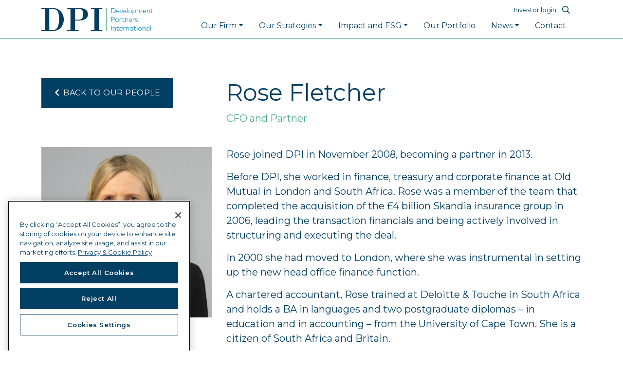

--- FILE ---
content_type: text/html; charset=UTF-8
request_url: https://www.dpi-llp.com/our-team/rose-fletcher/
body_size: 9002
content:
<!DOCTYPE html>
<html lang="en-GB" prefix="og: https://ogp.me/ns#">
<head>
    <meta charset="UTF-8">
    <meta http-equiv="X-UA-Compatible" content="IE=edge,chrome=1">
    <meta name="msapplication-TileColor" content="#033f62">
    <meta name="theme-color" content="#033f62">
    <meta name="viewport" content="width=device-width, initial-scale=1.0, maximum-scale=1.0">
    <link rel="preconnect" href="https://fonts.googleapis.com">
    <link rel="preconnect" href="https://fonts.gstatic.com" crossorigin>
    <link href="https://fonts.googleapis.com/css2?family=Montserrat:ital,wght@0,200;0,400;0,600;1,200;1,400;1,600&display=swap" rel="stylesheet">
    
<!-- Search Engine Optimization by Rank Math - https://rankmath.com/ -->
<meta name="description" content="Rose joined DPI in November 2008, becoming a partner in 2013."/>
<meta name="robots" content="index, follow, max-snippet:-1, max-video-preview:-1, max-image-preview:large"/>
<link rel="canonical" href="https://www.dpi-llp.com/our-team/rose-fletcher/" />
<meta property="og:locale" content="en_GB" />
<meta property="og:type" content="article" />
<meta property="og:title" content="Rose Fletcher - DPI" />
<meta property="og:description" content="Rose joined DPI in November 2008, becoming a partner in 2013." />
<meta property="og:url" content="https://www.dpi-llp.com/our-team/rose-fletcher/" />
<meta property="og:site_name" content="DPI" />
<meta property="og:updated_time" content="2023-06-26T15:09:34+01:00" />
<meta property="og:image" content="https://www.dpi-llp.com/wp-content/uploads/2013/06/rose-scaled-e1633106262396.jpg" />
<meta property="og:image:secure_url" content="https://www.dpi-llp.com/wp-content/uploads/2013/06/rose-scaled-e1633106262396.jpg" />
<meta property="og:image:width" content="1337" />
<meta property="og:image:height" content="1337" />
<meta property="og:image:alt" content="Rose Fletcher" />
<meta property="og:image:type" content="image/jpeg" />
<meta name="twitter:card" content="summary_large_image" />
<meta name="twitter:title" content="Rose Fletcher - DPI" />
<meta name="twitter:description" content="Rose joined DPI in November 2008, becoming a partner in 2013." />
<meta name="twitter:image" content="https://www.dpi-llp.com/wp-content/uploads/2013/06/rose-scaled-e1633106262396.jpg" />
<script type="application/ld+json" class="rank-math-schema">{"@context":"https://schema.org","@graph":[{"@type":"BreadcrumbList","@id":"https://www.dpi-llp.com/our-team/rose-fletcher/#breadcrumb","itemListElement":[{"@type":"ListItem","position":"1","item":{"@id":"https://www.dpi-llp.com","name":"Home"}},{"@type":"ListItem","position":"2","item":{"@id":"https://www.dpi-llp.com/our-team/rose-fletcher/","name":"Rose Fletcher"}}]}]}</script>
<!-- /Rank Math WordPress SEO plugin -->

<link rel='dns-prefetch' href='//kit.fontawesome.com' />
<script type="text/javascript">
/* <![CDATA[ */
window._wpemojiSettings = {"baseUrl":"https:\/\/s.w.org\/images\/core\/emoji\/14.0.0\/72x72\/","ext":".png","svgUrl":"https:\/\/s.w.org\/images\/core\/emoji\/14.0.0\/svg\/","svgExt":".svg","source":{"concatemoji":"https:\/\/www.dpi-llp.com\/wp-includes\/js\/wp-emoji-release.min.js?ver=6.4.7"}};
/*! This file is auto-generated */
!function(i,n){var o,s,e;function c(e){try{var t={supportTests:e,timestamp:(new Date).valueOf()};sessionStorage.setItem(o,JSON.stringify(t))}catch(e){}}function p(e,t,n){e.clearRect(0,0,e.canvas.width,e.canvas.height),e.fillText(t,0,0);var t=new Uint32Array(e.getImageData(0,0,e.canvas.width,e.canvas.height).data),r=(e.clearRect(0,0,e.canvas.width,e.canvas.height),e.fillText(n,0,0),new Uint32Array(e.getImageData(0,0,e.canvas.width,e.canvas.height).data));return t.every(function(e,t){return e===r[t]})}function u(e,t,n){switch(t){case"flag":return n(e,"\ud83c\udff3\ufe0f\u200d\u26a7\ufe0f","\ud83c\udff3\ufe0f\u200b\u26a7\ufe0f")?!1:!n(e,"\ud83c\uddfa\ud83c\uddf3","\ud83c\uddfa\u200b\ud83c\uddf3")&&!n(e,"\ud83c\udff4\udb40\udc67\udb40\udc62\udb40\udc65\udb40\udc6e\udb40\udc67\udb40\udc7f","\ud83c\udff4\u200b\udb40\udc67\u200b\udb40\udc62\u200b\udb40\udc65\u200b\udb40\udc6e\u200b\udb40\udc67\u200b\udb40\udc7f");case"emoji":return!n(e,"\ud83e\udef1\ud83c\udffb\u200d\ud83e\udef2\ud83c\udfff","\ud83e\udef1\ud83c\udffb\u200b\ud83e\udef2\ud83c\udfff")}return!1}function f(e,t,n){var r="undefined"!=typeof WorkerGlobalScope&&self instanceof WorkerGlobalScope?new OffscreenCanvas(300,150):i.createElement("canvas"),a=r.getContext("2d",{willReadFrequently:!0}),o=(a.textBaseline="top",a.font="600 32px Arial",{});return e.forEach(function(e){o[e]=t(a,e,n)}),o}function t(e){var t=i.createElement("script");t.src=e,t.defer=!0,i.head.appendChild(t)}"undefined"!=typeof Promise&&(o="wpEmojiSettingsSupports",s=["flag","emoji"],n.supports={everything:!0,everythingExceptFlag:!0},e=new Promise(function(e){i.addEventListener("DOMContentLoaded",e,{once:!0})}),new Promise(function(t){var n=function(){try{var e=JSON.parse(sessionStorage.getItem(o));if("object"==typeof e&&"number"==typeof e.timestamp&&(new Date).valueOf()<e.timestamp+604800&&"object"==typeof e.supportTests)return e.supportTests}catch(e){}return null}();if(!n){if("undefined"!=typeof Worker&&"undefined"!=typeof OffscreenCanvas&&"undefined"!=typeof URL&&URL.createObjectURL&&"undefined"!=typeof Blob)try{var e="postMessage("+f.toString()+"("+[JSON.stringify(s),u.toString(),p.toString()].join(",")+"));",r=new Blob([e],{type:"text/javascript"}),a=new Worker(URL.createObjectURL(r),{name:"wpTestEmojiSupports"});return void(a.onmessage=function(e){c(n=e.data),a.terminate(),t(n)})}catch(e){}c(n=f(s,u,p))}t(n)}).then(function(e){for(var t in e)n.supports[t]=e[t],n.supports.everything=n.supports.everything&&n.supports[t],"flag"!==t&&(n.supports.everythingExceptFlag=n.supports.everythingExceptFlag&&n.supports[t]);n.supports.everythingExceptFlag=n.supports.everythingExceptFlag&&!n.supports.flag,n.DOMReady=!1,n.readyCallback=function(){n.DOMReady=!0}}).then(function(){return e}).then(function(){var e;n.supports.everything||(n.readyCallback(),(e=n.source||{}).concatemoji?t(e.concatemoji):e.wpemoji&&e.twemoji&&(t(e.twemoji),t(e.wpemoji)))}))}((window,document),window._wpemojiSettings);
/* ]]> */
</script>
<link rel='stylesheet' id='dashicons-css' href='https://www.dpi-llp.com/wp-includes/css/dashicons.min.css?ver=6.4.7' type='text/css' media='all' />
<link rel='stylesheet' id='wp-jquery-ui-dialog-css' href='https://www.dpi-llp.com/wp-includes/css/jquery-ui-dialog.min.css?ver=6.4.7' type='text/css' media='all' />
<style id='wp-emoji-styles-inline-css' type='text/css'>

	img.wp-smiley, img.emoji {
		display: inline !important;
		border: none !important;
		box-shadow: none !important;
		height: 1em !important;
		width: 1em !important;
		margin: 0 0.07em !important;
		vertical-align: -0.1em !important;
		background: none !important;
		padding: 0 !important;
	}
</style>
<link rel='stylesheet' id='wp-block-library-css' href='https://www.dpi-llp.com/wp-includes/css/dist/block-library/style.min.css?ver=6.4.7' type='text/css' media='all' />
<style id='rank-math-toc-block-style-inline-css' type='text/css'>
.wp-block-rank-math-toc-block nav ol{counter-reset:item}.wp-block-rank-math-toc-block nav ol li{display:block}.wp-block-rank-math-toc-block nav ol li:before{content:counters(item, ".") ". ";counter-increment:item}

</style>
<style id='classic-theme-styles-inline-css' type='text/css'>
/*! This file is auto-generated */
.wp-block-button__link{color:#fff;background-color:#32373c;border-radius:9999px;box-shadow:none;text-decoration:none;padding:calc(.667em + 2px) calc(1.333em + 2px);font-size:1.125em}.wp-block-file__button{background:#32373c;color:#fff;text-decoration:none}
</style>
<style id='global-styles-inline-css' type='text/css'>
body{--wp--preset--color--black: #000000;--wp--preset--color--cyan-bluish-gray: #abb8c3;--wp--preset--color--white: #ffffff;--wp--preset--color--pale-pink: #f78da7;--wp--preset--color--vivid-red: #cf2e2e;--wp--preset--color--luminous-vivid-orange: #ff6900;--wp--preset--color--luminous-vivid-amber: #fcb900;--wp--preset--color--light-green-cyan: #7bdcb5;--wp--preset--color--vivid-green-cyan: #00d084;--wp--preset--color--pale-cyan-blue: #8ed1fc;--wp--preset--color--vivid-cyan-blue: #0693e3;--wp--preset--color--vivid-purple: #9b51e0;--wp--preset--gradient--vivid-cyan-blue-to-vivid-purple: linear-gradient(135deg,rgba(6,147,227,1) 0%,rgb(155,81,224) 100%);--wp--preset--gradient--light-green-cyan-to-vivid-green-cyan: linear-gradient(135deg,rgb(122,220,180) 0%,rgb(0,208,130) 100%);--wp--preset--gradient--luminous-vivid-amber-to-luminous-vivid-orange: linear-gradient(135deg,rgba(252,185,0,1) 0%,rgba(255,105,0,1) 100%);--wp--preset--gradient--luminous-vivid-orange-to-vivid-red: linear-gradient(135deg,rgba(255,105,0,1) 0%,rgb(207,46,46) 100%);--wp--preset--gradient--very-light-gray-to-cyan-bluish-gray: linear-gradient(135deg,rgb(238,238,238) 0%,rgb(169,184,195) 100%);--wp--preset--gradient--cool-to-warm-spectrum: linear-gradient(135deg,rgb(74,234,220) 0%,rgb(151,120,209) 20%,rgb(207,42,186) 40%,rgb(238,44,130) 60%,rgb(251,105,98) 80%,rgb(254,248,76) 100%);--wp--preset--gradient--blush-light-purple: linear-gradient(135deg,rgb(255,206,236) 0%,rgb(152,150,240) 100%);--wp--preset--gradient--blush-bordeaux: linear-gradient(135deg,rgb(254,205,165) 0%,rgb(254,45,45) 50%,rgb(107,0,62) 100%);--wp--preset--gradient--luminous-dusk: linear-gradient(135deg,rgb(255,203,112) 0%,rgb(199,81,192) 50%,rgb(65,88,208) 100%);--wp--preset--gradient--pale-ocean: linear-gradient(135deg,rgb(255,245,203) 0%,rgb(182,227,212) 50%,rgb(51,167,181) 100%);--wp--preset--gradient--electric-grass: linear-gradient(135deg,rgb(202,248,128) 0%,rgb(113,206,126) 100%);--wp--preset--gradient--midnight: linear-gradient(135deg,rgb(2,3,129) 0%,rgb(40,116,252) 100%);--wp--preset--font-size--small: 13px;--wp--preset--font-size--medium: 20px;--wp--preset--font-size--large: 36px;--wp--preset--font-size--x-large: 42px;--wp--preset--spacing--20: 0.44rem;--wp--preset--spacing--30: 0.67rem;--wp--preset--spacing--40: 1rem;--wp--preset--spacing--50: 1.5rem;--wp--preset--spacing--60: 2.25rem;--wp--preset--spacing--70: 3.38rem;--wp--preset--spacing--80: 5.06rem;--wp--preset--shadow--natural: 6px 6px 9px rgba(0, 0, 0, 0.2);--wp--preset--shadow--deep: 12px 12px 50px rgba(0, 0, 0, 0.4);--wp--preset--shadow--sharp: 6px 6px 0px rgba(0, 0, 0, 0.2);--wp--preset--shadow--outlined: 6px 6px 0px -3px rgba(255, 255, 255, 1), 6px 6px rgba(0, 0, 0, 1);--wp--preset--shadow--crisp: 6px 6px 0px rgba(0, 0, 0, 1);}:where(.is-layout-flex){gap: 0.5em;}:where(.is-layout-grid){gap: 0.5em;}body .is-layout-flow > .alignleft{float: left;margin-inline-start: 0;margin-inline-end: 2em;}body .is-layout-flow > .alignright{float: right;margin-inline-start: 2em;margin-inline-end: 0;}body .is-layout-flow > .aligncenter{margin-left: auto !important;margin-right: auto !important;}body .is-layout-constrained > .alignleft{float: left;margin-inline-start: 0;margin-inline-end: 2em;}body .is-layout-constrained > .alignright{float: right;margin-inline-start: 2em;margin-inline-end: 0;}body .is-layout-constrained > .aligncenter{margin-left: auto !important;margin-right: auto !important;}body .is-layout-constrained > :where(:not(.alignleft):not(.alignright):not(.alignfull)){max-width: var(--wp--style--global--content-size);margin-left: auto !important;margin-right: auto !important;}body .is-layout-constrained > .alignwide{max-width: var(--wp--style--global--wide-size);}body .is-layout-flex{display: flex;}body .is-layout-flex{flex-wrap: wrap;align-items: center;}body .is-layout-flex > *{margin: 0;}body .is-layout-grid{display: grid;}body .is-layout-grid > *{margin: 0;}:where(.wp-block-columns.is-layout-flex){gap: 2em;}:where(.wp-block-columns.is-layout-grid){gap: 2em;}:where(.wp-block-post-template.is-layout-flex){gap: 1.25em;}:where(.wp-block-post-template.is-layout-grid){gap: 1.25em;}.has-black-color{color: var(--wp--preset--color--black) !important;}.has-cyan-bluish-gray-color{color: var(--wp--preset--color--cyan-bluish-gray) !important;}.has-white-color{color: var(--wp--preset--color--white) !important;}.has-pale-pink-color{color: var(--wp--preset--color--pale-pink) !important;}.has-vivid-red-color{color: var(--wp--preset--color--vivid-red) !important;}.has-luminous-vivid-orange-color{color: var(--wp--preset--color--luminous-vivid-orange) !important;}.has-luminous-vivid-amber-color{color: var(--wp--preset--color--luminous-vivid-amber) !important;}.has-light-green-cyan-color{color: var(--wp--preset--color--light-green-cyan) !important;}.has-vivid-green-cyan-color{color: var(--wp--preset--color--vivid-green-cyan) !important;}.has-pale-cyan-blue-color{color: var(--wp--preset--color--pale-cyan-blue) !important;}.has-vivid-cyan-blue-color{color: var(--wp--preset--color--vivid-cyan-blue) !important;}.has-vivid-purple-color{color: var(--wp--preset--color--vivid-purple) !important;}.has-black-background-color{background-color: var(--wp--preset--color--black) !important;}.has-cyan-bluish-gray-background-color{background-color: var(--wp--preset--color--cyan-bluish-gray) !important;}.has-white-background-color{background-color: var(--wp--preset--color--white) !important;}.has-pale-pink-background-color{background-color: var(--wp--preset--color--pale-pink) !important;}.has-vivid-red-background-color{background-color: var(--wp--preset--color--vivid-red) !important;}.has-luminous-vivid-orange-background-color{background-color: var(--wp--preset--color--luminous-vivid-orange) !important;}.has-luminous-vivid-amber-background-color{background-color: var(--wp--preset--color--luminous-vivid-amber) !important;}.has-light-green-cyan-background-color{background-color: var(--wp--preset--color--light-green-cyan) !important;}.has-vivid-green-cyan-background-color{background-color: var(--wp--preset--color--vivid-green-cyan) !important;}.has-pale-cyan-blue-background-color{background-color: var(--wp--preset--color--pale-cyan-blue) !important;}.has-vivid-cyan-blue-background-color{background-color: var(--wp--preset--color--vivid-cyan-blue) !important;}.has-vivid-purple-background-color{background-color: var(--wp--preset--color--vivid-purple) !important;}.has-black-border-color{border-color: var(--wp--preset--color--black) !important;}.has-cyan-bluish-gray-border-color{border-color: var(--wp--preset--color--cyan-bluish-gray) !important;}.has-white-border-color{border-color: var(--wp--preset--color--white) !important;}.has-pale-pink-border-color{border-color: var(--wp--preset--color--pale-pink) !important;}.has-vivid-red-border-color{border-color: var(--wp--preset--color--vivid-red) !important;}.has-luminous-vivid-orange-border-color{border-color: var(--wp--preset--color--luminous-vivid-orange) !important;}.has-luminous-vivid-amber-border-color{border-color: var(--wp--preset--color--luminous-vivid-amber) !important;}.has-light-green-cyan-border-color{border-color: var(--wp--preset--color--light-green-cyan) !important;}.has-vivid-green-cyan-border-color{border-color: var(--wp--preset--color--vivid-green-cyan) !important;}.has-pale-cyan-blue-border-color{border-color: var(--wp--preset--color--pale-cyan-blue) !important;}.has-vivid-cyan-blue-border-color{border-color: var(--wp--preset--color--vivid-cyan-blue) !important;}.has-vivid-purple-border-color{border-color: var(--wp--preset--color--vivid-purple) !important;}.has-vivid-cyan-blue-to-vivid-purple-gradient-background{background: var(--wp--preset--gradient--vivid-cyan-blue-to-vivid-purple) !important;}.has-light-green-cyan-to-vivid-green-cyan-gradient-background{background: var(--wp--preset--gradient--light-green-cyan-to-vivid-green-cyan) !important;}.has-luminous-vivid-amber-to-luminous-vivid-orange-gradient-background{background: var(--wp--preset--gradient--luminous-vivid-amber-to-luminous-vivid-orange) !important;}.has-luminous-vivid-orange-to-vivid-red-gradient-background{background: var(--wp--preset--gradient--luminous-vivid-orange-to-vivid-red) !important;}.has-very-light-gray-to-cyan-bluish-gray-gradient-background{background: var(--wp--preset--gradient--very-light-gray-to-cyan-bluish-gray) !important;}.has-cool-to-warm-spectrum-gradient-background{background: var(--wp--preset--gradient--cool-to-warm-spectrum) !important;}.has-blush-light-purple-gradient-background{background: var(--wp--preset--gradient--blush-light-purple) !important;}.has-blush-bordeaux-gradient-background{background: var(--wp--preset--gradient--blush-bordeaux) !important;}.has-luminous-dusk-gradient-background{background: var(--wp--preset--gradient--luminous-dusk) !important;}.has-pale-ocean-gradient-background{background: var(--wp--preset--gradient--pale-ocean) !important;}.has-electric-grass-gradient-background{background: var(--wp--preset--gradient--electric-grass) !important;}.has-midnight-gradient-background{background: var(--wp--preset--gradient--midnight) !important;}.has-small-font-size{font-size: var(--wp--preset--font-size--small) !important;}.has-medium-font-size{font-size: var(--wp--preset--font-size--medium) !important;}.has-large-font-size{font-size: var(--wp--preset--font-size--large) !important;}.has-x-large-font-size{font-size: var(--wp--preset--font-size--x-large) !important;}
.wp-block-navigation a:where(:not(.wp-element-button)){color: inherit;}
:where(.wp-block-post-template.is-layout-flex){gap: 1.25em;}:where(.wp-block-post-template.is-layout-grid){gap: 1.25em;}
:where(.wp-block-columns.is-layout-flex){gap: 2em;}:where(.wp-block-columns.is-layout-grid){gap: 2em;}
.wp-block-pullquote{font-size: 1.5em;line-height: 1.6;}
</style>
<link rel='stylesheet' id='dpi-css' href='https://www.dpi-llp.com/wp-content/themes/DPI/assets/css/screen.css?ver=6.4.7' type='text/css' media='all' />
<link rel='stylesheet' id='tablepress-default-css' href='https://www.dpi-llp.com/wp-content/plugins/tablepress/css/build/default.css?ver=2.4.2' type='text/css' media='all' />
<script type="text/javascript" src="https://www.dpi-llp.com/wp-includes/js/jquery/jquery.min.js?ver=3.7.1" id="jquery-core-js"></script>
<script type="text/javascript" src="https://www.dpi-llp.com/wp-includes/js/jquery/jquery-migrate.min.js?ver=3.4.1" id="jquery-migrate-js"></script>
<script defer crossorigin="anonymous" type="text/javascript" src="https://kit.fontawesome.com/71cd108fde.js" id="font-awesome-official-js"></script>
<link rel="https://api.w.org/" href="https://www.dpi-llp.com/wp-json/" /><link rel="alternate" type="application/json" href="https://www.dpi-llp.com/wp-json/wp/v2/team_member/360" /><link rel="EditURI" type="application/rsd+xml" title="RSD" href="https://www.dpi-llp.com/xmlrpc.php?rsd" />
<meta name="generator" content="WordPress 6.4.7" />
<link rel='shortlink' href='https://www.dpi-llp.com/?p=360' />
<link rel="alternate" type="application/json+oembed" href="https://www.dpi-llp.com/wp-json/oembed/1.0/embed?url=https%3A%2F%2Fwww.dpi-llp.com%2Four-team%2Frose-fletcher%2F" />
<link rel="alternate" type="text/xml+oembed" href="https://www.dpi-llp.com/wp-json/oembed/1.0/embed?url=https%3A%2F%2Fwww.dpi-llp.com%2Four-team%2Frose-fletcher%2F&#038;format=xml" />
<!-- CookiePro Cookies Consent Notice start for www.dpi-llp.com -->
<script src="https://cookie-cdn.cookiepro.com/scripttemplates/otSDKStub.js"  type="text/javascript" charset="UTF-8" data-domain-script="e1c1a17c-6d51-442e-8f5d-34ff9c0d1d60" ></script>
<script type="text/javascript">
function OptanonWrapper() { }
</script>
<!-- CookiePro Cookies Consent Notice end for www.dpi-llp.com --><meta name="generator" content="Powered by WPBakery Page Builder - drag and drop page builder for WordPress."/>
<style type="text/css">.broken_link, a.broken_link {
	text-decoration: line-through;
}</style><script type="text/javascript" id="google_gtagjs" src="https://www.googletagmanager.com/gtag/js?id=UA-205125207-1" async="async"></script>
<script type="text/javascript" id="google_gtagjs-inline">
/* <![CDATA[ */
window.dataLayer = window.dataLayer || [];function gtag(){dataLayer.push(arguments);}gtag('js', new Date());gtag('config', 'UA-205125207-1', {} );
/* ]]> */
</script>
<noscript><style> .wpb_animate_when_almost_visible { opacity: 1; }</style></noscript></head>

<body class="team_member-template-default single single-team_member postid-360 wpb-js-composer js-comp-ver-6.7.0 vc_non_responsive">
<div id="page-wrap">
    <div class="header position-fixed  border-bottom border-secondary"
     id="site-header">
    <div class="container">
        <nav class="navbar navbar-expand-xl p-0">
            <a href="/" class="navbar-brand">
                <img src="https://www.dpi-llp.com/wp-content/themes/DPI/assets/img/logo.svg" alt="DPI Logo">
            </a>
            <button class="navbar-toggler collapsed" type="button" data-toggle="collapse"
                    data-target="#navbarSupportedContent" aria-controls="navbarSupportedContent" aria-expanded="false"
                    aria-label="Toggle navigation">
                <span class="navbar-toggler-icon"></span>
                <span class="navbar-toggler-icon"></span>
                <span class="navbar-toggler-icon"></span>
            </button>

            <div class="navbar flex-grow-1 flex-column align-items-center align-items-lg-end collapse navbar-collapse"
                 id="navbarSupportedContent">
                <div class="secondary-nav">
                    <a href="https://login.global.datasite.com/login/?flowId=hZgNm"><small>Investor login</small></a>
                    <button class="btn search-toggler py-0 px-2 border-0" data-toggle="modal"
                            data-target="#searchModal"><i class="far fa-search text-primary"></i></button>
                </div>
				<div class="menu-main-menu-container"><ul id="menu-main-menu" class="navbar-nav ml-auto"><li itemscope="itemscope" itemtype="https://www.schema.org/SiteNavigationElement" id="menu-item-2593" class="menu-item menu-item-type-post_type menu-item-object-page menu-item-has-children dropdown menu-item-2593 nav-item"><a title="Our Firm" href="https://www.dpi-llp.com/our-firm/" data-toggle="dropdown" aria-haspopup="true" aria-expanded="false" class="dropdown-toggle nav-link" id="menu-item-dropdown-2593">Our Firm</a>
<ul class="dropdown-menu" aria-labelledby="menu-item-dropdown-2593" role="menu">
	<li itemscope="itemscope" itemtype="https://www.schema.org/SiteNavigationElement" id="menu-item-2600" class="menu-item menu-item-type-post_type menu-item-object-page menu-item-2600 nav-item"><a title="Overview" href="https://www.dpi-llp.com/our-firm/" class="dropdown-item">Overview</a></li>
	<li itemscope="itemscope" itemtype="https://www.schema.org/SiteNavigationElement" id="menu-item-2603" class="menu-item menu-item-type-post_type menu-item-object-page menu-item-2603 nav-item"><a title="Our History" href="https://www.dpi-llp.com/our-firm/our-history/" class="dropdown-item">Our History</a></li>
	<li itemscope="itemscope" itemtype="https://www.schema.org/SiteNavigationElement" id="menu-item-2604" class="menu-item menu-item-type-post_type menu-item-object-page menu-item-2604 nav-item"><a title="Our People" href="https://www.dpi-llp.com/our-firm/our-people/" class="dropdown-item">Our People</a></li>
	<li itemscope="itemscope" itemtype="https://www.schema.org/SiteNavigationElement" id="menu-item-4232" class="menu-item menu-item-type-post_type menu-item-object-page menu-item-4232 nav-item"><a title="Our Industry Partners" href="https://www.dpi-llp.com/our-firm/our-industry-partners/" class="dropdown-item">Our Industry Partners</a></li>
</ul>
</li>
<li itemscope="itemscope" itemtype="https://www.schema.org/SiteNavigationElement" id="menu-item-2644" class="menu-item menu-item-type-post_type menu-item-object-page menu-item-has-children dropdown menu-item-2644 nav-item"><a title="Our Strategies" href="https://www.dpi-llp.com/our-strategies/" data-toggle="dropdown" aria-haspopup="true" aria-expanded="false" class="dropdown-toggle nav-link" id="menu-item-dropdown-2644">Our Strategies</a>
<ul class="dropdown-menu" aria-labelledby="menu-item-dropdown-2644" role="menu">
	<li itemscope="itemscope" itemtype="https://www.schema.org/SiteNavigationElement" id="menu-item-2645" class="menu-item menu-item-type-post_type menu-item-object-page menu-item-2645 nav-item"><a title="Overview" href="https://www.dpi-llp.com/our-strategies/" class="dropdown-item">Overview</a></li>
	<li itemscope="itemscope" itemtype="https://www.schema.org/SiteNavigationElement" id="menu-item-2605" class="menu-item menu-item-type-post_type menu-item-object-page menu-item-2605 nav-item"><a title="How we invest in Africa" href="https://www.dpi-llp.com/how-we-invest-in-africa/" class="dropdown-item">How we invest in Africa</a></li>
	<li itemscope="itemscope" itemtype="https://www.schema.org/SiteNavigationElement" id="menu-item-5045" class="menu-item menu-item-type-post_type menu-item-object-page menu-item-5045 nav-item"><a title="DPI Venture Capital" href="https://www.dpi-llp.com/our-strategies/dpi-venture-capital/" class="dropdown-item">DPI Venture Capital</a></li>
</ul>
</li>
<li itemscope="itemscope" itemtype="https://www.schema.org/SiteNavigationElement" id="menu-item-4029" class="menu-item menu-item-type-post_type menu-item-object-page menu-item-has-children dropdown menu-item-4029 nav-item"><a title="Impact and ESG" href="https://www.dpi-llp.com/impact-and-esg/" data-toggle="dropdown" aria-haspopup="true" aria-expanded="false" class="dropdown-toggle nav-link" id="menu-item-dropdown-4029">Impact and ESG</a>
<ul class="dropdown-menu" aria-labelledby="menu-item-dropdown-4029" role="menu">
	<li itemscope="itemscope" itemtype="https://www.schema.org/SiteNavigationElement" id="menu-item-4032" class="menu-item menu-item-type-post_type menu-item-object-page menu-item-4032 nav-item"><a title="Our Approach" href="https://www.dpi-llp.com/impact-and-esg/our-approach/" class="dropdown-item">Our Approach</a></li>
	<li itemscope="itemscope" itemtype="https://www.schema.org/SiteNavigationElement" id="menu-item-4031" class="menu-item menu-item-type-post_type menu-item-object-page menu-item-4031 nav-item"><a title="Our Impact in Action" href="https://www.dpi-llp.com/impact-and-esg/our-impact-in-action/" class="dropdown-item">Our Impact in Action</a></li>
	<li itemscope="itemscope" itemtype="https://www.schema.org/SiteNavigationElement" id="menu-item-4030" class="menu-item menu-item-type-post_type menu-item-object-page menu-item-4030 nav-item"><a title="Reporting" href="https://www.dpi-llp.com/impact-and-esg/reporting/" class="dropdown-item">Reporting</a></li>
</ul>
</li>
<li itemscope="itemscope" itemtype="https://www.schema.org/SiteNavigationElement" id="menu-item-2612" class="menu-item menu-item-type-post_type menu-item-object-page menu-item-2612 nav-item"><a title="Our Portfolio" href="https://www.dpi-llp.com/our-portfolio/" class="nav-link">Our Portfolio</a></li>
<li itemscope="itemscope" itemtype="https://www.schema.org/SiteNavigationElement" id="menu-item-2597" class="menu-item menu-item-type-post_type menu-item-object-page current_page_parent menu-item-has-children dropdown menu-item-2597 nav-item"><a title="News" href="https://www.dpi-llp.com/news-insights/" data-toggle="dropdown" aria-haspopup="true" aria-expanded="false" class="dropdown-toggle nav-link" id="menu-item-dropdown-2597">News</a>
<ul class="dropdown-menu" aria-labelledby="menu-item-dropdown-2597" role="menu">
	<li itemscope="itemscope" itemtype="https://www.schema.org/SiteNavigationElement" id="menu-item-3073" class="menu-item menu-item-type-custom menu-item-object-custom menu-item-3073 nav-item"><a title="News &amp; Press Releases" href="/news-insights" class="dropdown-item">News &amp; Press Releases</a></li>
	<li itemscope="itemscope" itemtype="https://www.schema.org/SiteNavigationElement" id="menu-item-3005" class="menu-item menu-item-type-custom menu-item-object-custom menu-item-3005 nav-item"><a title="Insights" href="/news-insights/?_news_type=insights" class="dropdown-item">Insights</a></li>
	<li itemscope="itemscope" itemtype="https://www.schema.org/SiteNavigationElement" id="menu-item-3060" class="menu-item menu-item-type-custom menu-item-object-custom menu-item-3060 nav-item"><a title="Film Library" href="/news-insights/?_news_type=film-library" class="dropdown-item">Film Library</a></li>
</ul>
</li>
<li itemscope="itemscope" itemtype="https://www.schema.org/SiteNavigationElement" id="menu-item-2598" class="menu-item menu-item-type-post_type menu-item-object-page menu-item-2598 nav-item"><a title="Contact" href="https://www.dpi-llp.com/contact-us/" class="nav-link">Contact</a></li>
</ul></div>            </div>
        </nav>
    </div>
</div>

<div class="modal" id="searchModal" tabindex="-1" role="dialog">
    <div class="modal-dialog modal-dialog-centered" role="document">
        <div class="modal-content text-white rounded-0">
            <div class="modal-header border-bottom-0">
                <button type="button" class="close" data-dismiss="modal" aria-label="Close">
                    <span aria-hidden="true"><i class="far text-white fa-times"></i></span>
                </button>
            </div>
            <div class="modal-body">
                <form role="search" method="get" class="search-form" action="/">
                    <label>
                        <span class="screen-reader-text">Search</span>
                        <input type="search"
                               class="search-field bg-transparent text-white w-100 px-3 h1"
                               placeholder="Search" name="s">
                    </label>
                </form>
            </div>
        </div>
    </div>
</div>    <div id="content-wrap">
	        <div class="single-partner my-7">
			<div class="container">
				<div class="row">
					<div class="col-12 col-md-4 mb-6">
						<a href="/our-firm/our-people/" class="btn btn-primary"><i class="fas mr-2 fa-chevron-left"></i>Back to Our People</a>
					</div>
					<div class="col-12 col-md-8 text-size-lg text-primary">
						<h1>Rose Fletcher</h1>
						<p class="text-secondary text-size-lg">
							CFO and Partner						</p>
					</div>
				</div>
            </div>
            <div class="container">
                <div class="row">
                    <div class="partner-image-container col-12 col-md-4">
                        <div>
							                            <div class="single-partner__image">
								<img width="768" height="768" src="https://www.dpi-llp.com/wp-content/uploads/2013/06/rose-scaled-e1633106262396-768x768.jpg" class="w-100 h-auto mb-5 wp-post-image" alt="" decoding="async" fetchpriority="high" srcset="https://www.dpi-llp.com/wp-content/uploads/2013/06/rose-scaled-e1633106262396-768x768.jpg 768w, https://www.dpi-llp.com/wp-content/uploads/2013/06/rose-scaled-e1633106262396-300x300.jpg 300w, https://www.dpi-llp.com/wp-content/uploads/2013/06/rose-scaled-e1633106262396-1024x1024.jpg 1024w, https://www.dpi-llp.com/wp-content/uploads/2013/06/rose-scaled-e1633106262396-150x150.jpg 150w, https://www.dpi-llp.com/wp-content/uploads/2013/06/rose-scaled-e1633106262396.jpg 1337w" sizes="(max-width: 768px) 100vw, 768px" />                            </div>
                            <div class="social-media">
																	                                        <a href="https://www.linkedin.com/in/rose-fletcher-6b5a1514/"
                                           class="p-3 mr-2 bg-primary text-white d-inline-flex align-items-center justify-content-center text-decoration-none">
                                            <i class="fab fa-fw fa-lg fa-linkedin"></i>
                                        </a>
																	                            </div>
                        </div>
                    </div>
                    <div class="col-12 col-md-8 text-size-lg text-primary">
						<p>Rose joined DPI in November 2008, becoming a partner in 2013.</p>
<p>Before DPI, she worked in finance, treasury and corporate finance at Old Mutual in London and South Africa. Rose was a member of the team that completed the acquisition of the £4 billion Skandia insurance group in 2006, leading the transaction financials and being actively involved in structuring and executing the deal.</p>
<p>In 2000 she had moved to London, where she was instrumental in setting up the new head office finance function.</p>
<p>A chartered accountant, Rose trained at Deloitte &amp; Touche in South Africa and holds a BA in languages and two postgraduate diplomas – in education and in accounting – from the University of Cape Town. She is a citizen of South Africa and Britain.</p>
<p><em>Country of Origin: UK</em></p>
<p><em>Joined DPI: 2008</em></p>
                    </div>
                </div>
            </div>
        </div>
				

		
		<section class="partner-carousel my-6 text-primary">
    <div class="container">
        <div class="row mb-5">
            <div class="col text-center">
				                    <h2>Our Partners</h2>
								            </div>
        </div>
        <div class="row partner-carousel--slick">
												<div class="card card--partner bg-transparent border-0">
	<img width="298" height="300" src="https://www.dpi-llp.com/wp-content/uploads/2017/04/Untitled-design-7-298x300.png" class="card-img-top rounded-0 wp-post-image" alt="" decoding="async" srcset="https://www.dpi-llp.com/wp-content/uploads/2017/04/Untitled-design-7-298x300.png 298w, https://www.dpi-llp.com/wp-content/uploads/2017/04/Untitled-design-7-1016x1024.png 1016w, https://www.dpi-llp.com/wp-content/uploads/2017/04/Untitled-design-7-150x150.png 150w, https://www.dpi-llp.com/wp-content/uploads/2017/04/Untitled-design-7-768x774.png 768w, https://www.dpi-llp.com/wp-content/uploads/2017/04/Untitled-design-7.png 1330w" sizes="(max-width: 298px) 100vw, 298px" />    <a href="https://www.dpi-llp.com/our-team/runa-alam/" class="stretched-link"></a>
    <div class="card-body px-0">
        <h4 class="card-title text-primary mb-0 text-left">Runa Alam</h4>
        <p class="text-size-lg text-secondary text-left">Co-Founding Partner and CEO</p>
    </div>
</div>									<div class="card card--partner bg-transparent border-0">
	<img width="300" height="300" src="https://www.dpi-llp.com/wp-content/uploads/2021/10/Sofiane-Lahmar-e1633104574873-300x300.jpg" class="card-img-top rounded-0 wp-post-image" alt="" decoding="async" srcset="https://www.dpi-llp.com/wp-content/uploads/2021/10/Sofiane-Lahmar-e1633104574873-300x300.jpg 300w, https://www.dpi-llp.com/wp-content/uploads/2021/10/Sofiane-Lahmar-e1633104574873-1024x1024.jpg 1024w, https://www.dpi-llp.com/wp-content/uploads/2021/10/Sofiane-Lahmar-e1633104574873-150x150.jpg 150w, https://www.dpi-llp.com/wp-content/uploads/2021/10/Sofiane-Lahmar-e1633104574873-768x768.jpg 768w, https://www.dpi-llp.com/wp-content/uploads/2021/10/Sofiane-Lahmar-e1633104574873.jpg 1330w" sizes="(max-width: 300px) 100vw, 300px" />    <a href="https://www.dpi-llp.com/our-team/sofiane-lahmar/" class="stretched-link"></a>
    <div class="card-body px-0">
        <h4 class="card-title text-primary mb-0 text-left">Sofiane Lahmar</h4>
        <p class="text-size-lg text-secondary text-left">Partner</p>
    </div>
</div>									<div class="card card--partner bg-transparent border-0">
	<img width="300" height="300" src="https://www.dpi-llp.com/wp-content/uploads/2013/06/rose-scaled-e1633106262396-300x300.jpg" class="card-img-top rounded-0 wp-post-image" alt="" decoding="async" loading="lazy" srcset="https://www.dpi-llp.com/wp-content/uploads/2013/06/rose-scaled-e1633106262396-300x300.jpg 300w, https://www.dpi-llp.com/wp-content/uploads/2013/06/rose-scaled-e1633106262396-1024x1024.jpg 1024w, https://www.dpi-llp.com/wp-content/uploads/2013/06/rose-scaled-e1633106262396-150x150.jpg 150w, https://www.dpi-llp.com/wp-content/uploads/2013/06/rose-scaled-e1633106262396-768x768.jpg 768w, https://www.dpi-llp.com/wp-content/uploads/2013/06/rose-scaled-e1633106262396.jpg 1337w" sizes="(max-width: 300px) 100vw, 300px" />    <a href="https://www.dpi-llp.com/our-team/rose-fletcher/" class="stretched-link"></a>
    <div class="card-body px-0">
        <h4 class="card-title text-primary mb-0 text-left">Rose Fletcher</h4>
        <p class="text-size-lg text-secondary text-left">CFO and Partner</p>
    </div>
</div>									<div class="card card--partner bg-transparent border-0">
	<img width="300" height="300" src="https://www.dpi-llp.com/wp-content/uploads/2022/05/BKa-New-131021-300x300.jpg" class="card-img-top rounded-0 wp-post-image" alt="" decoding="async" loading="lazy" srcset="https://www.dpi-llp.com/wp-content/uploads/2022/05/BKa-New-131021-300x300.jpg 300w, https://www.dpi-llp.com/wp-content/uploads/2022/05/BKa-New-131021-1024x1024.jpg 1024w, https://www.dpi-llp.com/wp-content/uploads/2022/05/BKa-New-131021-150x150.jpg 150w, https://www.dpi-llp.com/wp-content/uploads/2022/05/BKa-New-131021-768x768.jpg 768w, https://www.dpi-llp.com/wp-content/uploads/2022/05/BKa-New-131021.jpg 1330w" sizes="(max-width: 300px) 100vw, 300px" />    <a href="https://www.dpi-llp.com/our-team/babacar-ka/" class="stretched-link"></a>
    <div class="card-body px-0">
        <h4 class="card-title text-primary mb-0 text-left">Babacar Ka</h4>
        <p class="text-size-lg text-secondary text-left">Partner</p>
    </div>
</div>									<div class="card card--partner bg-transparent border-0">
	<img width="300" height="300" src="https://www.dpi-llp.com/wp-content/uploads/2021/10/Marc-Stoneham-e1633104934801-300x300.jpg" class="card-img-top rounded-0 wp-post-image" alt="" decoding="async" loading="lazy" srcset="https://www.dpi-llp.com/wp-content/uploads/2021/10/Marc-Stoneham-e1633104934801-300x300.jpg 300w, https://www.dpi-llp.com/wp-content/uploads/2021/10/Marc-Stoneham-e1633104934801-1024x1024.jpg 1024w, https://www.dpi-llp.com/wp-content/uploads/2021/10/Marc-Stoneham-e1633104934801-150x150.jpg 150w, https://www.dpi-llp.com/wp-content/uploads/2021/10/Marc-Stoneham-e1633104934801-768x768.jpg 768w, https://www.dpi-llp.com/wp-content/uploads/2021/10/Marc-Stoneham-e1633104934801.jpg 1330w" sizes="(max-width: 300px) 100vw, 300px" />    <a href="https://www.dpi-llp.com/our-team/marc-stoneham/" class="stretched-link"></a>
    <div class="card-body px-0">
        <h4 class="card-title text-primary mb-0 text-left">Marc Stoneham</h4>
        <p class="text-size-lg text-secondary text-left">Partner</p>
    </div>
</div>									<div class="card card--partner bg-transparent border-0">
	<img width="293" height="300" src="https://www.dpi-llp.com/wp-content/uploads/2018/08/Jade-Del-Lero-Moreau-293x300.jpg" class="card-img-top rounded-0 wp-post-image" alt="" decoding="async" loading="lazy" srcset="https://www.dpi-llp.com/wp-content/uploads/2018/08/Jade-Del-Lero-Moreau-293x300.jpg 293w, https://www.dpi-llp.com/wp-content/uploads/2018/08/Jade-Del-Lero-Moreau-1002x1024.jpg 1002w, https://www.dpi-llp.com/wp-content/uploads/2018/08/Jade-Del-Lero-Moreau-768x785.jpg 768w, https://www.dpi-llp.com/wp-content/uploads/2018/08/Jade-Del-Lero-Moreau-1502x1536.jpg 1502w, https://www.dpi-llp.com/wp-content/uploads/2018/08/Jade-Del-Lero-Moreau-2003x2048.jpg 2003w, https://www.dpi-llp.com/wp-content/uploads/2018/08/Jade-Del-Lero-Moreau-1920x1963.jpg 1920w" sizes="(max-width: 293px) 100vw, 293px" />    <a href="https://www.dpi-llp.com/our-team/jade-del-lero-moreau/" class="stretched-link"></a>
    <div class="card-body px-0">
        <h4 class="card-title text-primary mb-0 text-left">Jade Del Lero Moreau</h4>
        <p class="text-size-lg text-secondary text-left">Partner</p>
    </div>
</div>									<div class="card card--partner bg-transparent border-0">
	<img width="300" height="256" src="https://www.dpi-llp.com/wp-content/uploads/2018/08/JYO-headshot-e1684403066382-300x256.jpg" class="card-img-top rounded-0 wp-post-image" alt="" decoding="async" loading="lazy" srcset="https://www.dpi-llp.com/wp-content/uploads/2018/08/JYO-headshot-e1684403066382-300x256.jpg 300w, https://www.dpi-llp.com/wp-content/uploads/2018/08/JYO-headshot-e1684403066382-1024x874.jpg 1024w, https://www.dpi-llp.com/wp-content/uploads/2018/08/JYO-headshot-e1684403066382-768x656.jpg 768w, https://www.dpi-llp.com/wp-content/uploads/2018/08/JYO-headshot-e1684403066382.jpg 1072w" sizes="(max-width: 300px) 100vw, 300px" />    <a href="https://www.dpi-llp.com/our-team/joanne-yoo/" class="stretched-link"></a>
    <div class="card-body px-0">
        <h4 class="card-title text-primary mb-0 text-left">Joanne Yoo</h4>
        <p class="text-size-lg text-secondary text-left">Partner</p>
    </div>
</div>									<div class="card card--partner bg-transparent border-0">
	<img width="286" height="300" src="https://www.dpi-llp.com/wp-content/uploads/2024/02/Ziad-Abaza-286x300.png" class="card-img-top rounded-0 wp-post-image" alt="" decoding="async" loading="lazy" srcset="https://www.dpi-llp.com/wp-content/uploads/2024/02/Ziad-Abaza-286x300.png 286w, https://www.dpi-llp.com/wp-content/uploads/2024/02/Ziad-Abaza-768x805.png 768w, https://www.dpi-llp.com/wp-content/uploads/2024/02/Ziad-Abaza.png 787w" sizes="(max-width: 286px) 100vw, 286px" />    <a href="https://www.dpi-llp.com/our-team/ziad-abaza/" class="stretched-link"></a>
    <div class="card-body px-0">
        <h4 class="card-title text-primary mb-0 text-left">Ziad Abaza</h4>
        <p class="text-size-lg text-secondary text-left">Partner</p>
    </div>
</div>									<div class="card card--partner bg-transparent border-0">
	<img width="286" height="300" src="https://www.dpi-llp.com/wp-content/uploads/2024/02/James-Feb-2024-286x300.jpg" class="card-img-top rounded-0 wp-post-image" alt="" decoding="async" loading="lazy" srcset="https://www.dpi-llp.com/wp-content/uploads/2024/02/James-Feb-2024-286x300.jpg 286w, https://www.dpi-llp.com/wp-content/uploads/2024/02/James-Feb-2024.jpg 461w" sizes="(max-width: 286px) 100vw, 286px" />    <a href="https://www.dpi-llp.com/our-team/james-griffiths/" class="stretched-link"></a>
    <div class="card-body px-0">
        <h4 class="card-title text-primary mb-0 text-left">James Griffiths</h4>
        <p class="text-size-lg text-secondary text-left">Partner</p>
    </div>
</div>									<div class="card card--partner bg-transparent border-0">
	<img width="298" height="300" src="https://www.dpi-llp.com/wp-content/uploads/2024/02/Folarin-Feb-2024-298x300.jpg" class="card-img-top rounded-0 wp-post-image" alt="" decoding="async" loading="lazy" srcset="https://www.dpi-llp.com/wp-content/uploads/2024/02/Folarin-Feb-2024-298x300.jpg 298w, https://www.dpi-llp.com/wp-content/uploads/2024/02/Folarin-Feb-2024-150x150.jpg 150w, https://www.dpi-llp.com/wp-content/uploads/2024/02/Folarin-Feb-2024.jpg 506w" sizes="(max-width: 298px) 100vw, 298px" />    <a href="https://www.dpi-llp.com/our-team/adefolarin-ogunsanya/" class="stretched-link"></a>
    <div class="card-body px-0">
        <h4 class="card-title text-primary mb-0 text-left">Adefolarin Ogunsanya</h4>
        <p class="text-size-lg text-secondary text-left">Partner</p>
    </div>
</div>							        </div>
    </div>
</section>

	</div>
<!-- END DIV MAIN CONTENT -->
<footer class="site-footer bg-primary text-white text-center py-5 py-md-6">
    <div class="container">
        <div class="row mb-5">
            <div class="col-12">
                <img src="https://www.dpi-llp.com/wp-content/themes/DPI/assets/img/footer-Logo.svg"/>
            </div>
        </div>

		<div class="row contact">
    <div class="col-12 d-flex align-items-center justify-content-around flex-wrap mb-4">
        <div class="contact__phone m-3">
            <i class="far fa-phone text-secondary fa-fw fa-lg"></i>
            +44 (0)207 349 5030        </div>
        <div class="contact__email m-3">
            <i class="far fa-envelope text-secondary fa-fw fa-lg"></i>
            <a href="mailto:info@dpi-llp.com">info@dpi-llp.com</a>
        </div>
        <div class="contact__linkedin m-3">
            <i class="fab fa-linkedin text-secondary fa-fw fa-lg"></i>
            <a href="https://www.linkedin.com/company/development-partners-international/">Linkedin</a>
        </div>
    </div>
    <div class="col-12">
        <div class="contact__address">
		    2nd Floor Jubilee House, 2 Jubilee Place, London, SW3 3TQ, United Kingdom        </div>
    </div>
</div>
        <div class="row mt-4">
            <div class="col-12">
                <div class="site-footer__menu">
					<ul id="menu-footer-menu" class="d-flex flex-wrap flex-column flex-md-row align-items-center justify-content-center"><li id="menu-item-2586" class="menu-item menu-item-type-post_type menu-item-object-page menu-item-2586"><a href="https://www.dpi-llp.com/our-firm/">Our Firm</a></li>
<li id="menu-item-2589" class="menu-item menu-item-type-post_type menu-item-object-page menu-item-2589"><a href="https://www.dpi-llp.com/our-strategies/">Our Strategies</a></li>
<li id="menu-item-4033" class="menu-item menu-item-type-post_type menu-item-object-page menu-item-4033"><a href="https://www.dpi-llp.com/impact-and-esg/">Impact and ESG</a></li>
<li id="menu-item-2643" class="menu-item menu-item-type-post_type menu-item-object-page menu-item-2643"><a href="https://www.dpi-llp.com/our-portfolio/">Our Portfolio</a></li>
<li id="menu-item-2591" class="menu-item menu-item-type-post_type menu-item-object-page current_page_parent menu-item-2591"><a href="https://www.dpi-llp.com/news-insights/">DPI in the news</a></li>
<li id="menu-item-2592" class="menu-item menu-item-type-post_type menu-item-object-page menu-item-2592"><a href="https://www.dpi-llp.com/contact-us/">Contact Us</a></li>
</ul>                </div>
            </div>
        </div>
    </div>
</footer>

<div class="secondary-footer bg-dark-blue text-white text-center py-4">
    <div class="container-fluid">
        <div class="row">
            <div class="col-12 site-footer__links">
				<ul id="menu-footer-menu-legal" class="d-flex flex-wrap flex-column flex-md-row justify-content-center text-uppercase"><li id="menu-item-3053" class="menu-item menu-item-type-post_type menu-item-object-page menu-item-3053"><a href="https://www.dpi-llp.com/legal-regulatory-notice/">Legal and Regulatory Notice</a></li>
<li id="menu-item-3031" class="menu-item menu-item-type-post_type menu-item-object-page menu-item-3031"><a href="https://www.dpi-llp.com/privacy-cookie-policy/">Privacy &#038; Cookie Policy</a></li>
<li id="menu-item-3052" class="menu-item menu-item-type-post_type menu-item-object-page menu-item-3052"><a href="https://www.dpi-llp.com/equality-and-diversity-policy/">Equality and Diversity Policy</a></li>
<li id="menu-item-3051" class="menu-item menu-item-type-post_type menu-item-object-page menu-item-3051"><a href="https://www.dpi-llp.com/grievance-mechanism/">Grievance Mechanism</a></li>
<li id="menu-item-3054" class="menu-item menu-item-type-post_type menu-item-object-page menu-item-3054"><a href="https://www.dpi-llp.com/eu-sustainable-finance-disclosure-regulation-the-sfdr/">EU SFDR DISCLOSURES</a></li>
<li id="menu-item-3475" class="menu-item menu-item-type-post_type menu-item-object-page menu-item-3475"><a href="https://www.dpi-llp.com/mifidpru-8-disclosure/">MIFIDPRU 8 Disclosure</a></li>
</ul>            </div>
        </div>

        <div class="row">
            <div class="col-12">
                <span class="text-uppercase">Copyright &copy; DPI 2026</span>
            </div>
        </div>
    </div>
</div></div><!-- end page-wrap -->
<script type="text/javascript" src="https://www.dpi-llp.com/wp-includes/js/jquery/ui/core.min.js?ver=1.13.2" id="jquery-ui-core-js"></script>
<script type="text/javascript" src="https://www.dpi-llp.com/wp-includes/js/jquery/ui/mouse.min.js?ver=1.13.2" id="jquery-ui-mouse-js"></script>
<script type="text/javascript" src="https://www.dpi-llp.com/wp-includes/js/jquery/ui/resizable.min.js?ver=1.13.2" id="jquery-ui-resizable-js"></script>
<script type="text/javascript" src="https://www.dpi-llp.com/wp-includes/js/jquery/ui/draggable.min.js?ver=1.13.2" id="jquery-ui-draggable-js"></script>
<script type="text/javascript" src="https://www.dpi-llp.com/wp-includes/js/jquery/ui/controlgroup.min.js?ver=1.13.2" id="jquery-ui-controlgroup-js"></script>
<script type="text/javascript" src="https://www.dpi-llp.com/wp-includes/js/jquery/ui/checkboxradio.min.js?ver=1.13.2" id="jquery-ui-checkboxradio-js"></script>
<script type="text/javascript" src="https://www.dpi-llp.com/wp-includes/js/jquery/ui/button.min.js?ver=1.13.2" id="jquery-ui-button-js"></script>
<script type="text/javascript" src="https://www.dpi-llp.com/wp-includes/js/jquery/ui/dialog.min.js?ver=1.13.2" id="jquery-ui-dialog-js"></script>
<script type="text/javascript" id="dpi-new-js-extra">
/* <![CDATA[ */
var dpi = {"admin_ajax":"https:\/\/www.dpi-llp.com\/wp-admin\/admin-ajax.php"};
/* ]]> */
</script>
<script type="text/javascript" src="https://www.dpi-llp.com/wp-content/themes/DPI/assets/js/dist/script-new.js" id="dpi-new-js"></script>
</body>
</html>

--- FILE ---
content_type: text/css
request_url: https://www.dpi-llp.com/wp-content/themes/DPI/assets/css/screen.css?ver=6.4.7
body_size: 43268
content:
@charset "UTF-8";
/*p {
    text-align: justify;
}*/
h3, h4, h5 {
  line-height: 1.5;
}

.inline-circle-number {
  display: inline-block;
  width: 60px;
  display: inline-block;
  border: 1px solid white;
  border-radius: 100%;
  text-align: center;
  margin-right: 20px;
  margin-left: -80px;
}

/*!
 * Bootstrap v4.6.0 (https://getbootstrap.com/)
 * Copyright 2011-2021 The Bootstrap Authors
 * Copyright 2011-2021 Twitter, Inc.
 * Licensed under MIT (https://github.com/twbs/bootstrap/blob/main/LICENSE)
 */
:root {
  --blue: #007bff;
  --indigo: #6610f2;
  --purple: #645e9d;
  --pink: #e83e8c;
  --red: #db5461;
  --orange: #ffa05b;
  --yellow: #ffc72c;
  --green: #48a98b;
  --teal: #20c997;
  --cyan: #17a2b8;
  --white: #fff;
  --gray: #6c757d;
  --gray-dark: #343a40;
  --primary: #033f62;
  --secondary: #48a98b;
  --success: #48a98b;
  --info: #17a2b8;
  --warning: #ffc72c;
  --danger: #db5461;
  --light: #f8f9fa;
  --dark: #343a40;
  --lightgrey: #edf0f2;
  --light-grey: #f8f8f8;
  --dark-blue: #012b43;
  --white: #fff;
  --breakpoint-xs: 0;
  --breakpoint-sm: 576px;
  --breakpoint-md: 768px;
  --breakpoint-lg: 992px;
  --breakpoint-xl: 1200px;
  --font-family-sans-serif: "Montserrat", sans-serif;
  --font-family-monospace: SFMono-Regular, Menlo, Monaco, Consolas, "Liberation Mono", "Courier New", monospace;
}

*,
*::before,
*::after {
  -webkit-box-sizing: border-box;
          box-sizing: border-box;
}

html {
  font-family: sans-serif;
  line-height: 1.15;
  -webkit-text-size-adjust: 100%;
  -webkit-tap-highlight-color: rgba(0, 0, 0, 0);
}

article, aside, figcaption, figure, footer, header, hgroup, main, nav, section {
  display: block;
}

body {
  margin: 0;
  font-family: "Montserrat", sans-serif;
  font-size: 1rem;
  font-weight: 400;
  line-height: 1.5;
  color: #212529;
  text-align: left;
  background-color: #fff;
}

[tabindex="-1"]:focus:not(:focus-visible) {
  outline: 0 !important;
}

hr {
  -webkit-box-sizing: content-box;
          box-sizing: content-box;
  height: 0;
  overflow: visible;
}

h1, h2, h3, h4, h5, h6 {
  margin-top: 0;
  margin-bottom: 0.5rem;
}

p {
  margin-top: 0;
  margin-bottom: 1rem;
}

abbr[title],
abbr[data-original-title] {
  text-decoration: underline;
  -webkit-text-decoration: underline dotted;
          text-decoration: underline dotted;
  cursor: help;
  border-bottom: 0;
  -webkit-text-decoration-skip-ink: none;
          text-decoration-skip-ink: none;
}

address {
  margin-bottom: 1rem;
  font-style: normal;
  line-height: inherit;
}

ol,
ul,
dl {
  margin-top: 0;
  margin-bottom: 1rem;
}

ol ol,
ul ul,
ol ul,
ul ol {
  margin-bottom: 0;
}

dt {
  font-weight: 700;
}

dd {
  margin-bottom: 0.5rem;
  margin-left: 0;
}

blockquote {
  margin: 0 0 1rem;
}

b,
strong {
  font-weight: bolder;
}

small {
  font-size: 80%;
}

sub,
sup {
  position: relative;
  font-size: 75%;
  line-height: 0;
  vertical-align: baseline;
}

sub {
  bottom: -0.25em;
}

sup {
  top: -0.5em;
}

a {
  color: #033f62;
  text-decoration: none;
  background-color: transparent;
}
a:hover {
  color: #010f18;
  text-decoration: underline;
}

a:not([href]):not([class]) {
  color: inherit;
  text-decoration: none;
}
a:not([href]):not([class]):hover {
  color: inherit;
  text-decoration: none;
}

pre,
code,
kbd,
samp {
  font-family: SFMono-Regular, Menlo, Monaco, Consolas, "Liberation Mono", "Courier New", monospace;
  font-size: 1em;
}

pre {
  margin-top: 0;
  margin-bottom: 1rem;
  overflow: auto;
  -ms-overflow-style: scrollbar;
}

figure {
  margin: 0 0 1rem;
}

img {
  vertical-align: middle;
  border-style: none;
}

svg {
  overflow: hidden;
  vertical-align: middle;
}

table {
  border-collapse: collapse;
}

caption {
  padding-top: 0.75rem;
  padding-bottom: 0.75rem;
  color: #6c757d;
  text-align: left;
  caption-side: bottom;
}

th {
  text-align: inherit;
  text-align: -webkit-match-parent;
}

label {
  display: inline-block;
  margin-bottom: 0.5rem;
}

button {
  border-radius: 0;
}

button:focus:not(:focus-visible) {
  outline: 0;
}

input,
button,
select,
optgroup,
textarea {
  margin: 0;
  font-family: inherit;
  font-size: inherit;
  line-height: inherit;
}

button,
input {
  overflow: visible;
}

button,
select {
  text-transform: none;
}

[role=button] {
  cursor: pointer;
}

select {
  word-wrap: normal;
}

button,
[type=button],
[type=reset],
[type=submit] {
  -webkit-appearance: button;
}

button:not(:disabled),
[type=button]:not(:disabled),
[type=reset]:not(:disabled),
[type=submit]:not(:disabled) {
  cursor: pointer;
}

button::-moz-focus-inner,
[type=button]::-moz-focus-inner,
[type=reset]::-moz-focus-inner,
[type=submit]::-moz-focus-inner {
  padding: 0;
  border-style: none;
}

input[type=radio],
input[type=checkbox] {
  -webkit-box-sizing: border-box;
          box-sizing: border-box;
  padding: 0;
}

textarea {
  overflow: auto;
  resize: vertical;
}

fieldset {
  min-width: 0;
  padding: 0;
  margin: 0;
  border: 0;
}

legend {
  display: block;
  width: 100%;
  max-width: 100%;
  padding: 0;
  margin-bottom: 0.5rem;
  font-size: 1.5rem;
  line-height: inherit;
  color: inherit;
  white-space: normal;
}
@media (max-width: 1200px) {
  legend {
    font-size: calc(1.275rem + 0.3vw);
  }
}

progress {
  vertical-align: baseline;
}

[type=number]::-webkit-inner-spin-button,
[type=number]::-webkit-outer-spin-button {
  height: auto;
}

[type=search] {
  outline-offset: -2px;
  -webkit-appearance: none;
}

[type=search]::-webkit-search-decoration {
  -webkit-appearance: none;
}

::-webkit-file-upload-button {
  font: inherit;
  -webkit-appearance: button;
}

output {
  display: inline-block;
}

summary {
  display: list-item;
  cursor: pointer;
}

template {
  display: none;
}

[hidden] {
  display: none !important;
}

h1, h2, h3, h4, h5, h6,
.h1, .h2, .h3, .h4, .h5, .h6 {
  margin-bottom: 0.5rem;
  font-weight: normal;
  line-height: 1.25;
}

h1, .h1 {
  font-size: 3rem;
}
@media (max-width: 1200px) {
  h1, .h1 {
    font-size: calc(1.425rem + 2.1vw);
  }
}

h2, .h2 {
  font-size: 2.625rem;
}
@media (max-width: 1200px) {
  h2, .h2 {
    font-size: calc(1.3875rem + 1.65vw);
  }
}

h3, .h3 {
  font-size: 1.6rem;
}
@media (max-width: 1200px) {
  h3, .h3 {
    font-size: calc(1.285rem + 0.42vw);
  }
}

h4, .h4 {
  font-size: 1.4rem;
}
@media (max-width: 1200px) {
  h4, .h4 {
    font-size: calc(1.265rem + 0.18vw);
  }
}

h5, .h5 {
  font-size: 1.25rem;
}

h6, .h6 {
  font-size: 1rem;
}

.lead {
  font-size: 1.25rem;
  font-weight: 300;
}

.display-1 {
  font-size: 6rem;
  font-weight: 300;
  line-height: 1.25;
}
@media (max-width: 1200px) {
  .display-1 {
    font-size: calc(1.725rem + 5.7vw);
  }
}

.display-2 {
  font-size: 5.5rem;
  font-weight: 300;
  line-height: 1.25;
}
@media (max-width: 1200px) {
  .display-2 {
    font-size: calc(1.675rem + 5.1vw);
  }
}

.display-3 {
  font-size: 4.5rem;
  font-weight: 300;
  line-height: 1.25;
}
@media (max-width: 1200px) {
  .display-3 {
    font-size: calc(1.575rem + 3.9vw);
  }
}

.display-4 {
  font-size: 3.5rem;
  font-weight: 300;
  line-height: 1.25;
}
@media (max-width: 1200px) {
  .display-4 {
    font-size: calc(1.475rem + 2.7vw);
  }
}

hr {
  margin-top: 1rem;
  margin-bottom: 1rem;
  border: 0;
  border-top: 1px solid rgba(0, 0, 0, 0.1);
}

small,
.small {
  font-size: 80%;
  font-weight: 400;
}

mark,
.mark {
  padding: 0.2em;
  background-color: #fcf8e3;
}

.list-unstyled {
  padding-left: 0;
  list-style: none;
}

.list-inline {
  padding-left: 0;
  list-style: none;
}

.list-inline-item {
  display: inline-block;
}
.list-inline-item:not(:last-child) {
  margin-right: 0.5rem;
}

.initialism {
  font-size: 90%;
  text-transform: uppercase;
}

.blockquote {
  margin-bottom: 1rem;
  font-size: 1.25rem;
}

.blockquote-footer {
  display: block;
  font-size: 80%;
  color: #6c757d;
}
.blockquote-footer::before {
  content: "— ";
}

.img-fluid {
  max-width: 100%;
  height: auto;
}

.img-thumbnail {
  padding: 0.25rem;
  background-color: #fff;
  border: 1px solid #dee2e6;
  border-radius: 0.25rem;
  max-width: 100%;
  height: auto;
}

.figure {
  display: inline-block;
}

.figure-img {
  margin-bottom: 0.5rem;
  line-height: 1;
}

.figure-caption {
  font-size: 90%;
  color: #6c757d;
}

code {
  font-size: 87.5%;
  color: #e83e8c;
  word-wrap: break-word;
}
a > code {
  color: inherit;
}

kbd {
  padding: 0.2rem 0.4rem;
  font-size: 87.5%;
  color: #fff;
  background-color: #212529;
  border-radius: 0.2rem;
}
kbd kbd {
  padding: 0;
  font-size: 100%;
  font-weight: 700;
}

pre {
  display: block;
  font-size: 87.5%;
  color: #212529;
}
pre code {
  font-size: inherit;
  color: inherit;
  word-break: normal;
}

.pre-scrollable {
  max-height: 340px;
  overflow-y: scroll;
}

.container,
.container-fluid,
.container-xl,
.container-lg,
.container-md,
.container-sm {
  width: 100%;
  padding-right: 15px;
  padding-left: 15px;
  margin-right: auto;
  margin-left: auto;
}

@media (min-width: 576px) {
  .container-sm, .container {
    max-width: 540px;
  }
}
@media (min-width: 768px) {
  .container-md, .container-sm, .container {
    max-width: 720px;
  }
}
@media (min-width: 992px) {
  .container-lg, .container-md, .container-sm, .container {
    max-width: 960px;
  }
}
@media (min-width: 1200px) {
  .container-xl, .container-lg, .container-md, .container-sm, .container {
    max-width: 1140px;
  }
}
.row {
  display: -webkit-box;
  display: -ms-flexbox;
  display: flex;
  -ms-flex-wrap: wrap;
      flex-wrap: wrap;
  margin-right: -15px;
  margin-left: -15px;
}

.no-gutters {
  margin-right: 0;
  margin-left: 0;
}
.no-gutters > .col,
.no-gutters > [class*=col-] {
  padding-right: 0;
  padding-left: 0;
}

.col-xl,
.col-xl-auto, .col-xl-12, .col-xl-11, .col-xl-10, .col-xl-9, .col-xl-8, .col-xl-7, .col-xl-6, .col-xl-5, .col-xl-4, .col-xl-3, .col-xl-2, .col-xl-1, .col-lg,
.col-lg-auto, .col-lg-12, .col-lg-11, .col-lg-10, .col-lg-9, .col-lg-8, .col-lg-7, .col-lg-6, .col-lg-5, .col-lg-4, .col-lg-3, .col-lg-2, .col-lg-1, .col-md,
.col-md-auto, .col-md-12, .col-md-11, .col-md-10, .col-md-9, .col-md-8, .col-md-7, .col-md-6, .col-md-5, .col-md-4, .col-md-3, .col-md-2, .col-md-1, .col-sm,
.col-sm-auto, .col-sm-12, .col-sm-11, .col-sm-10, .col-sm-9, .col-sm-8, .col-sm-7, .col-sm-6, .col-sm-5, .col-sm-4, .col-sm-3, .col-sm-2, .col-sm-1, .col,
.col-auto, .col-12, .col-11, .col-10, .col-9, .col-8, .col-7, .col-6, .col-5, .col-4, .col-3, .col-2, .col-1 {
  position: relative;
  width: 100%;
  padding-right: 15px;
  padding-left: 15px;
}

.col {
  -ms-flex-preferred-size: 0;
      flex-basis: 0;
  -webkit-box-flex: 1;
      -ms-flex-positive: 1;
          flex-grow: 1;
  max-width: 100%;
}

.row-cols-1 > * {
  -webkit-box-flex: 0;
      -ms-flex: 0 0 100%;
          flex: 0 0 100%;
  max-width: 100%;
}

.row-cols-2 > * {
  -webkit-box-flex: 0;
      -ms-flex: 0 0 50%;
          flex: 0 0 50%;
  max-width: 50%;
}

.row-cols-3 > * {
  -webkit-box-flex: 0;
      -ms-flex: 0 0 33.3333333333%;
          flex: 0 0 33.3333333333%;
  max-width: 33.3333333333%;
}

.row-cols-4 > * {
  -webkit-box-flex: 0;
      -ms-flex: 0 0 25%;
          flex: 0 0 25%;
  max-width: 25%;
}

.row-cols-5 > * {
  -webkit-box-flex: 0;
      -ms-flex: 0 0 20%;
          flex: 0 0 20%;
  max-width: 20%;
}

.row-cols-6 > * {
  -webkit-box-flex: 0;
      -ms-flex: 0 0 16.6666666667%;
          flex: 0 0 16.6666666667%;
  max-width: 16.6666666667%;
}

.col-auto {
  -webkit-box-flex: 0;
      -ms-flex: 0 0 auto;
          flex: 0 0 auto;
  width: auto;
  max-width: 100%;
}

.col-1 {
  -webkit-box-flex: 0;
      -ms-flex: 0 0 8.3333333333%;
          flex: 0 0 8.3333333333%;
  max-width: 8.3333333333%;
}

.col-2 {
  -webkit-box-flex: 0;
      -ms-flex: 0 0 16.6666666667%;
          flex: 0 0 16.6666666667%;
  max-width: 16.6666666667%;
}

.col-3 {
  -webkit-box-flex: 0;
      -ms-flex: 0 0 25%;
          flex: 0 0 25%;
  max-width: 25%;
}

.col-4 {
  -webkit-box-flex: 0;
      -ms-flex: 0 0 33.3333333333%;
          flex: 0 0 33.3333333333%;
  max-width: 33.3333333333%;
}

.col-5 {
  -webkit-box-flex: 0;
      -ms-flex: 0 0 41.6666666667%;
          flex: 0 0 41.6666666667%;
  max-width: 41.6666666667%;
}

.col-6 {
  -webkit-box-flex: 0;
      -ms-flex: 0 0 50%;
          flex: 0 0 50%;
  max-width: 50%;
}

.col-7 {
  -webkit-box-flex: 0;
      -ms-flex: 0 0 58.3333333333%;
          flex: 0 0 58.3333333333%;
  max-width: 58.3333333333%;
}

.col-8 {
  -webkit-box-flex: 0;
      -ms-flex: 0 0 66.6666666667%;
          flex: 0 0 66.6666666667%;
  max-width: 66.6666666667%;
}

.col-9 {
  -webkit-box-flex: 0;
      -ms-flex: 0 0 75%;
          flex: 0 0 75%;
  max-width: 75%;
}

.col-10 {
  -webkit-box-flex: 0;
      -ms-flex: 0 0 83.3333333333%;
          flex: 0 0 83.3333333333%;
  max-width: 83.3333333333%;
}

.col-11 {
  -webkit-box-flex: 0;
      -ms-flex: 0 0 91.6666666667%;
          flex: 0 0 91.6666666667%;
  max-width: 91.6666666667%;
}

.col-12 {
  -webkit-box-flex: 0;
      -ms-flex: 0 0 100%;
          flex: 0 0 100%;
  max-width: 100%;
}

.order-first {
  -webkit-box-ordinal-group: 0;
      -ms-flex-order: -1;
          order: -1;
}

.order-last {
  -webkit-box-ordinal-group: 14;
      -ms-flex-order: 13;
          order: 13;
}

.order-0 {
  -webkit-box-ordinal-group: 1;
      -ms-flex-order: 0;
          order: 0;
}

.order-1 {
  -webkit-box-ordinal-group: 2;
      -ms-flex-order: 1;
          order: 1;
}

.order-2 {
  -webkit-box-ordinal-group: 3;
      -ms-flex-order: 2;
          order: 2;
}

.order-3 {
  -webkit-box-ordinal-group: 4;
      -ms-flex-order: 3;
          order: 3;
}

.order-4 {
  -webkit-box-ordinal-group: 5;
      -ms-flex-order: 4;
          order: 4;
}

.order-5 {
  -webkit-box-ordinal-group: 6;
      -ms-flex-order: 5;
          order: 5;
}

.order-6 {
  -webkit-box-ordinal-group: 7;
      -ms-flex-order: 6;
          order: 6;
}

.order-7 {
  -webkit-box-ordinal-group: 8;
      -ms-flex-order: 7;
          order: 7;
}

.order-8 {
  -webkit-box-ordinal-group: 9;
      -ms-flex-order: 8;
          order: 8;
}

.order-9 {
  -webkit-box-ordinal-group: 10;
      -ms-flex-order: 9;
          order: 9;
}

.order-10 {
  -webkit-box-ordinal-group: 11;
      -ms-flex-order: 10;
          order: 10;
}

.order-11 {
  -webkit-box-ordinal-group: 12;
      -ms-flex-order: 11;
          order: 11;
}

.order-12 {
  -webkit-box-ordinal-group: 13;
      -ms-flex-order: 12;
          order: 12;
}

.offset-1 {
  margin-left: 8.3333333333%;
}

.offset-2 {
  margin-left: 16.6666666667%;
}

.offset-3 {
  margin-left: 25%;
}

.offset-4 {
  margin-left: 33.3333333333%;
}

.offset-5 {
  margin-left: 41.6666666667%;
}

.offset-6 {
  margin-left: 50%;
}

.offset-7 {
  margin-left: 58.3333333333%;
}

.offset-8 {
  margin-left: 66.6666666667%;
}

.offset-9 {
  margin-left: 75%;
}

.offset-10 {
  margin-left: 83.3333333333%;
}

.offset-11 {
  margin-left: 91.6666666667%;
}

@media (min-width: 576px) {
  .col-sm {
    -ms-flex-preferred-size: 0;
        flex-basis: 0;
    -webkit-box-flex: 1;
        -ms-flex-positive: 1;
            flex-grow: 1;
    max-width: 100%;
  }
  .row-cols-sm-1 > * {
    -webkit-box-flex: 0;
        -ms-flex: 0 0 100%;
            flex: 0 0 100%;
    max-width: 100%;
  }
  .row-cols-sm-2 > * {
    -webkit-box-flex: 0;
        -ms-flex: 0 0 50%;
            flex: 0 0 50%;
    max-width: 50%;
  }
  .row-cols-sm-3 > * {
    -webkit-box-flex: 0;
        -ms-flex: 0 0 33.3333333333%;
            flex: 0 0 33.3333333333%;
    max-width: 33.3333333333%;
  }
  .row-cols-sm-4 > * {
    -webkit-box-flex: 0;
        -ms-flex: 0 0 25%;
            flex: 0 0 25%;
    max-width: 25%;
  }
  .row-cols-sm-5 > * {
    -webkit-box-flex: 0;
        -ms-flex: 0 0 20%;
            flex: 0 0 20%;
    max-width: 20%;
  }
  .row-cols-sm-6 > * {
    -webkit-box-flex: 0;
        -ms-flex: 0 0 16.6666666667%;
            flex: 0 0 16.6666666667%;
    max-width: 16.6666666667%;
  }
  .col-sm-auto {
    -webkit-box-flex: 0;
        -ms-flex: 0 0 auto;
            flex: 0 0 auto;
    width: auto;
    max-width: 100%;
  }
  .col-sm-1 {
    -webkit-box-flex: 0;
        -ms-flex: 0 0 8.3333333333%;
            flex: 0 0 8.3333333333%;
    max-width: 8.3333333333%;
  }
  .col-sm-2 {
    -webkit-box-flex: 0;
        -ms-flex: 0 0 16.6666666667%;
            flex: 0 0 16.6666666667%;
    max-width: 16.6666666667%;
  }
  .col-sm-3 {
    -webkit-box-flex: 0;
        -ms-flex: 0 0 25%;
            flex: 0 0 25%;
    max-width: 25%;
  }
  .col-sm-4 {
    -webkit-box-flex: 0;
        -ms-flex: 0 0 33.3333333333%;
            flex: 0 0 33.3333333333%;
    max-width: 33.3333333333%;
  }
  .col-sm-5 {
    -webkit-box-flex: 0;
        -ms-flex: 0 0 41.6666666667%;
            flex: 0 0 41.6666666667%;
    max-width: 41.6666666667%;
  }
  .col-sm-6 {
    -webkit-box-flex: 0;
        -ms-flex: 0 0 50%;
            flex: 0 0 50%;
    max-width: 50%;
  }
  .col-sm-7 {
    -webkit-box-flex: 0;
        -ms-flex: 0 0 58.3333333333%;
            flex: 0 0 58.3333333333%;
    max-width: 58.3333333333%;
  }
  .col-sm-8 {
    -webkit-box-flex: 0;
        -ms-flex: 0 0 66.6666666667%;
            flex: 0 0 66.6666666667%;
    max-width: 66.6666666667%;
  }
  .col-sm-9 {
    -webkit-box-flex: 0;
        -ms-flex: 0 0 75%;
            flex: 0 0 75%;
    max-width: 75%;
  }
  .col-sm-10 {
    -webkit-box-flex: 0;
        -ms-flex: 0 0 83.3333333333%;
            flex: 0 0 83.3333333333%;
    max-width: 83.3333333333%;
  }
  .col-sm-11 {
    -webkit-box-flex: 0;
        -ms-flex: 0 0 91.6666666667%;
            flex: 0 0 91.6666666667%;
    max-width: 91.6666666667%;
  }
  .col-sm-12 {
    -webkit-box-flex: 0;
        -ms-flex: 0 0 100%;
            flex: 0 0 100%;
    max-width: 100%;
  }
  .order-sm-first {
    -webkit-box-ordinal-group: 0;
        -ms-flex-order: -1;
            order: -1;
  }
  .order-sm-last {
    -webkit-box-ordinal-group: 14;
        -ms-flex-order: 13;
            order: 13;
  }
  .order-sm-0 {
    -webkit-box-ordinal-group: 1;
        -ms-flex-order: 0;
            order: 0;
  }
  .order-sm-1 {
    -webkit-box-ordinal-group: 2;
        -ms-flex-order: 1;
            order: 1;
  }
  .order-sm-2 {
    -webkit-box-ordinal-group: 3;
        -ms-flex-order: 2;
            order: 2;
  }
  .order-sm-3 {
    -webkit-box-ordinal-group: 4;
        -ms-flex-order: 3;
            order: 3;
  }
  .order-sm-4 {
    -webkit-box-ordinal-group: 5;
        -ms-flex-order: 4;
            order: 4;
  }
  .order-sm-5 {
    -webkit-box-ordinal-group: 6;
        -ms-flex-order: 5;
            order: 5;
  }
  .order-sm-6 {
    -webkit-box-ordinal-group: 7;
        -ms-flex-order: 6;
            order: 6;
  }
  .order-sm-7 {
    -webkit-box-ordinal-group: 8;
        -ms-flex-order: 7;
            order: 7;
  }
  .order-sm-8 {
    -webkit-box-ordinal-group: 9;
        -ms-flex-order: 8;
            order: 8;
  }
  .order-sm-9 {
    -webkit-box-ordinal-group: 10;
        -ms-flex-order: 9;
            order: 9;
  }
  .order-sm-10 {
    -webkit-box-ordinal-group: 11;
        -ms-flex-order: 10;
            order: 10;
  }
  .order-sm-11 {
    -webkit-box-ordinal-group: 12;
        -ms-flex-order: 11;
            order: 11;
  }
  .order-sm-12 {
    -webkit-box-ordinal-group: 13;
        -ms-flex-order: 12;
            order: 12;
  }
  .offset-sm-0 {
    margin-left: 0;
  }
  .offset-sm-1 {
    margin-left: 8.3333333333%;
  }
  .offset-sm-2 {
    margin-left: 16.6666666667%;
  }
  .offset-sm-3 {
    margin-left: 25%;
  }
  .offset-sm-4 {
    margin-left: 33.3333333333%;
  }
  .offset-sm-5 {
    margin-left: 41.6666666667%;
  }
  .offset-sm-6 {
    margin-left: 50%;
  }
  .offset-sm-7 {
    margin-left: 58.3333333333%;
  }
  .offset-sm-8 {
    margin-left: 66.6666666667%;
  }
  .offset-sm-9 {
    margin-left: 75%;
  }
  .offset-sm-10 {
    margin-left: 83.3333333333%;
  }
  .offset-sm-11 {
    margin-left: 91.6666666667%;
  }
}
@media (min-width: 768px) {
  .col-md {
    -ms-flex-preferred-size: 0;
        flex-basis: 0;
    -webkit-box-flex: 1;
        -ms-flex-positive: 1;
            flex-grow: 1;
    max-width: 100%;
  }
  .row-cols-md-1 > * {
    -webkit-box-flex: 0;
        -ms-flex: 0 0 100%;
            flex: 0 0 100%;
    max-width: 100%;
  }
  .row-cols-md-2 > * {
    -webkit-box-flex: 0;
        -ms-flex: 0 0 50%;
            flex: 0 0 50%;
    max-width: 50%;
  }
  .row-cols-md-3 > * {
    -webkit-box-flex: 0;
        -ms-flex: 0 0 33.3333333333%;
            flex: 0 0 33.3333333333%;
    max-width: 33.3333333333%;
  }
  .row-cols-md-4 > * {
    -webkit-box-flex: 0;
        -ms-flex: 0 0 25%;
            flex: 0 0 25%;
    max-width: 25%;
  }
  .row-cols-md-5 > * {
    -webkit-box-flex: 0;
        -ms-flex: 0 0 20%;
            flex: 0 0 20%;
    max-width: 20%;
  }
  .row-cols-md-6 > * {
    -webkit-box-flex: 0;
        -ms-flex: 0 0 16.6666666667%;
            flex: 0 0 16.6666666667%;
    max-width: 16.6666666667%;
  }
  .col-md-auto {
    -webkit-box-flex: 0;
        -ms-flex: 0 0 auto;
            flex: 0 0 auto;
    width: auto;
    max-width: 100%;
  }
  .col-md-1 {
    -webkit-box-flex: 0;
        -ms-flex: 0 0 8.3333333333%;
            flex: 0 0 8.3333333333%;
    max-width: 8.3333333333%;
  }
  .col-md-2 {
    -webkit-box-flex: 0;
        -ms-flex: 0 0 16.6666666667%;
            flex: 0 0 16.6666666667%;
    max-width: 16.6666666667%;
  }
  .col-md-3 {
    -webkit-box-flex: 0;
        -ms-flex: 0 0 25%;
            flex: 0 0 25%;
    max-width: 25%;
  }
  .col-md-4 {
    -webkit-box-flex: 0;
        -ms-flex: 0 0 33.3333333333%;
            flex: 0 0 33.3333333333%;
    max-width: 33.3333333333%;
  }
  .col-md-5 {
    -webkit-box-flex: 0;
        -ms-flex: 0 0 41.6666666667%;
            flex: 0 0 41.6666666667%;
    max-width: 41.6666666667%;
  }
  .col-md-6 {
    -webkit-box-flex: 0;
        -ms-flex: 0 0 50%;
            flex: 0 0 50%;
    max-width: 50%;
  }
  .col-md-7 {
    -webkit-box-flex: 0;
        -ms-flex: 0 0 58.3333333333%;
            flex: 0 0 58.3333333333%;
    max-width: 58.3333333333%;
  }
  .col-md-8 {
    -webkit-box-flex: 0;
        -ms-flex: 0 0 66.6666666667%;
            flex: 0 0 66.6666666667%;
    max-width: 66.6666666667%;
  }
  .col-md-9 {
    -webkit-box-flex: 0;
        -ms-flex: 0 0 75%;
            flex: 0 0 75%;
    max-width: 75%;
  }
  .col-md-10 {
    -webkit-box-flex: 0;
        -ms-flex: 0 0 83.3333333333%;
            flex: 0 0 83.3333333333%;
    max-width: 83.3333333333%;
  }
  .col-md-11 {
    -webkit-box-flex: 0;
        -ms-flex: 0 0 91.6666666667%;
            flex: 0 0 91.6666666667%;
    max-width: 91.6666666667%;
  }
  .col-md-12 {
    -webkit-box-flex: 0;
        -ms-flex: 0 0 100%;
            flex: 0 0 100%;
    max-width: 100%;
  }
  .order-md-first {
    -webkit-box-ordinal-group: 0;
        -ms-flex-order: -1;
            order: -1;
  }
  .order-md-last {
    -webkit-box-ordinal-group: 14;
        -ms-flex-order: 13;
            order: 13;
  }
  .order-md-0 {
    -webkit-box-ordinal-group: 1;
        -ms-flex-order: 0;
            order: 0;
  }
  .order-md-1 {
    -webkit-box-ordinal-group: 2;
        -ms-flex-order: 1;
            order: 1;
  }
  .order-md-2 {
    -webkit-box-ordinal-group: 3;
        -ms-flex-order: 2;
            order: 2;
  }
  .order-md-3 {
    -webkit-box-ordinal-group: 4;
        -ms-flex-order: 3;
            order: 3;
  }
  .order-md-4 {
    -webkit-box-ordinal-group: 5;
        -ms-flex-order: 4;
            order: 4;
  }
  .order-md-5 {
    -webkit-box-ordinal-group: 6;
        -ms-flex-order: 5;
            order: 5;
  }
  .order-md-6 {
    -webkit-box-ordinal-group: 7;
        -ms-flex-order: 6;
            order: 6;
  }
  .order-md-7 {
    -webkit-box-ordinal-group: 8;
        -ms-flex-order: 7;
            order: 7;
  }
  .order-md-8 {
    -webkit-box-ordinal-group: 9;
        -ms-flex-order: 8;
            order: 8;
  }
  .order-md-9 {
    -webkit-box-ordinal-group: 10;
        -ms-flex-order: 9;
            order: 9;
  }
  .order-md-10 {
    -webkit-box-ordinal-group: 11;
        -ms-flex-order: 10;
            order: 10;
  }
  .order-md-11 {
    -webkit-box-ordinal-group: 12;
        -ms-flex-order: 11;
            order: 11;
  }
  .order-md-12 {
    -webkit-box-ordinal-group: 13;
        -ms-flex-order: 12;
            order: 12;
  }
  .offset-md-0 {
    margin-left: 0;
  }
  .offset-md-1 {
    margin-left: 8.3333333333%;
  }
  .offset-md-2 {
    margin-left: 16.6666666667%;
  }
  .offset-md-3 {
    margin-left: 25%;
  }
  .offset-md-4 {
    margin-left: 33.3333333333%;
  }
  .offset-md-5 {
    margin-left: 41.6666666667%;
  }
  .offset-md-6 {
    margin-left: 50%;
  }
  .offset-md-7 {
    margin-left: 58.3333333333%;
  }
  .offset-md-8 {
    margin-left: 66.6666666667%;
  }
  .offset-md-9 {
    margin-left: 75%;
  }
  .offset-md-10 {
    margin-left: 83.3333333333%;
  }
  .offset-md-11 {
    margin-left: 91.6666666667%;
  }
}
@media (min-width: 992px) {
  .col-lg {
    -ms-flex-preferred-size: 0;
        flex-basis: 0;
    -webkit-box-flex: 1;
        -ms-flex-positive: 1;
            flex-grow: 1;
    max-width: 100%;
  }
  .row-cols-lg-1 > * {
    -webkit-box-flex: 0;
        -ms-flex: 0 0 100%;
            flex: 0 0 100%;
    max-width: 100%;
  }
  .row-cols-lg-2 > * {
    -webkit-box-flex: 0;
        -ms-flex: 0 0 50%;
            flex: 0 0 50%;
    max-width: 50%;
  }
  .row-cols-lg-3 > * {
    -webkit-box-flex: 0;
        -ms-flex: 0 0 33.3333333333%;
            flex: 0 0 33.3333333333%;
    max-width: 33.3333333333%;
  }
  .row-cols-lg-4 > * {
    -webkit-box-flex: 0;
        -ms-flex: 0 0 25%;
            flex: 0 0 25%;
    max-width: 25%;
  }
  .row-cols-lg-5 > * {
    -webkit-box-flex: 0;
        -ms-flex: 0 0 20%;
            flex: 0 0 20%;
    max-width: 20%;
  }
  .row-cols-lg-6 > * {
    -webkit-box-flex: 0;
        -ms-flex: 0 0 16.6666666667%;
            flex: 0 0 16.6666666667%;
    max-width: 16.6666666667%;
  }
  .col-lg-auto {
    -webkit-box-flex: 0;
        -ms-flex: 0 0 auto;
            flex: 0 0 auto;
    width: auto;
    max-width: 100%;
  }
  .col-lg-1 {
    -webkit-box-flex: 0;
        -ms-flex: 0 0 8.3333333333%;
            flex: 0 0 8.3333333333%;
    max-width: 8.3333333333%;
  }
  .col-lg-2 {
    -webkit-box-flex: 0;
        -ms-flex: 0 0 16.6666666667%;
            flex: 0 0 16.6666666667%;
    max-width: 16.6666666667%;
  }
  .col-lg-3 {
    -webkit-box-flex: 0;
        -ms-flex: 0 0 25%;
            flex: 0 0 25%;
    max-width: 25%;
  }
  .col-lg-4 {
    -webkit-box-flex: 0;
        -ms-flex: 0 0 33.3333333333%;
            flex: 0 0 33.3333333333%;
    max-width: 33.3333333333%;
  }
  .col-lg-5 {
    -webkit-box-flex: 0;
        -ms-flex: 0 0 41.6666666667%;
            flex: 0 0 41.6666666667%;
    max-width: 41.6666666667%;
  }
  .col-lg-6 {
    -webkit-box-flex: 0;
        -ms-flex: 0 0 50%;
            flex: 0 0 50%;
    max-width: 50%;
  }
  .col-lg-7 {
    -webkit-box-flex: 0;
        -ms-flex: 0 0 58.3333333333%;
            flex: 0 0 58.3333333333%;
    max-width: 58.3333333333%;
  }
  .col-lg-8 {
    -webkit-box-flex: 0;
        -ms-flex: 0 0 66.6666666667%;
            flex: 0 0 66.6666666667%;
    max-width: 66.6666666667%;
  }
  .col-lg-9 {
    -webkit-box-flex: 0;
        -ms-flex: 0 0 75%;
            flex: 0 0 75%;
    max-width: 75%;
  }
  .col-lg-10 {
    -webkit-box-flex: 0;
        -ms-flex: 0 0 83.3333333333%;
            flex: 0 0 83.3333333333%;
    max-width: 83.3333333333%;
  }
  .col-lg-11 {
    -webkit-box-flex: 0;
        -ms-flex: 0 0 91.6666666667%;
            flex: 0 0 91.6666666667%;
    max-width: 91.6666666667%;
  }
  .col-lg-12 {
    -webkit-box-flex: 0;
        -ms-flex: 0 0 100%;
            flex: 0 0 100%;
    max-width: 100%;
  }
  .order-lg-first {
    -webkit-box-ordinal-group: 0;
        -ms-flex-order: -1;
            order: -1;
  }
  .order-lg-last {
    -webkit-box-ordinal-group: 14;
        -ms-flex-order: 13;
            order: 13;
  }
  .order-lg-0 {
    -webkit-box-ordinal-group: 1;
        -ms-flex-order: 0;
            order: 0;
  }
  .order-lg-1 {
    -webkit-box-ordinal-group: 2;
        -ms-flex-order: 1;
            order: 1;
  }
  .order-lg-2 {
    -webkit-box-ordinal-group: 3;
        -ms-flex-order: 2;
            order: 2;
  }
  .order-lg-3 {
    -webkit-box-ordinal-group: 4;
        -ms-flex-order: 3;
            order: 3;
  }
  .order-lg-4 {
    -webkit-box-ordinal-group: 5;
        -ms-flex-order: 4;
            order: 4;
  }
  .order-lg-5 {
    -webkit-box-ordinal-group: 6;
        -ms-flex-order: 5;
            order: 5;
  }
  .order-lg-6 {
    -webkit-box-ordinal-group: 7;
        -ms-flex-order: 6;
            order: 6;
  }
  .order-lg-7 {
    -webkit-box-ordinal-group: 8;
        -ms-flex-order: 7;
            order: 7;
  }
  .order-lg-8 {
    -webkit-box-ordinal-group: 9;
        -ms-flex-order: 8;
            order: 8;
  }
  .order-lg-9 {
    -webkit-box-ordinal-group: 10;
        -ms-flex-order: 9;
            order: 9;
  }
  .order-lg-10 {
    -webkit-box-ordinal-group: 11;
        -ms-flex-order: 10;
            order: 10;
  }
  .order-lg-11 {
    -webkit-box-ordinal-group: 12;
        -ms-flex-order: 11;
            order: 11;
  }
  .order-lg-12 {
    -webkit-box-ordinal-group: 13;
        -ms-flex-order: 12;
            order: 12;
  }
  .offset-lg-0 {
    margin-left: 0;
  }
  .offset-lg-1 {
    margin-left: 8.3333333333%;
  }
  .offset-lg-2 {
    margin-left: 16.6666666667%;
  }
  .offset-lg-3 {
    margin-left: 25%;
  }
  .offset-lg-4 {
    margin-left: 33.3333333333%;
  }
  .offset-lg-5 {
    margin-left: 41.6666666667%;
  }
  .offset-lg-6 {
    margin-left: 50%;
  }
  .offset-lg-7 {
    margin-left: 58.3333333333%;
  }
  .offset-lg-8 {
    margin-left: 66.6666666667%;
  }
  .offset-lg-9 {
    margin-left: 75%;
  }
  .offset-lg-10 {
    margin-left: 83.3333333333%;
  }
  .offset-lg-11 {
    margin-left: 91.6666666667%;
  }
}
@media (min-width: 1200px) {
  .col-xl {
    -ms-flex-preferred-size: 0;
        flex-basis: 0;
    -webkit-box-flex: 1;
        -ms-flex-positive: 1;
            flex-grow: 1;
    max-width: 100%;
  }
  .row-cols-xl-1 > * {
    -webkit-box-flex: 0;
        -ms-flex: 0 0 100%;
            flex: 0 0 100%;
    max-width: 100%;
  }
  .row-cols-xl-2 > * {
    -webkit-box-flex: 0;
        -ms-flex: 0 0 50%;
            flex: 0 0 50%;
    max-width: 50%;
  }
  .row-cols-xl-3 > * {
    -webkit-box-flex: 0;
        -ms-flex: 0 0 33.3333333333%;
            flex: 0 0 33.3333333333%;
    max-width: 33.3333333333%;
  }
  .row-cols-xl-4 > * {
    -webkit-box-flex: 0;
        -ms-flex: 0 0 25%;
            flex: 0 0 25%;
    max-width: 25%;
  }
  .row-cols-xl-5 > * {
    -webkit-box-flex: 0;
        -ms-flex: 0 0 20%;
            flex: 0 0 20%;
    max-width: 20%;
  }
  .row-cols-xl-6 > * {
    -webkit-box-flex: 0;
        -ms-flex: 0 0 16.6666666667%;
            flex: 0 0 16.6666666667%;
    max-width: 16.6666666667%;
  }
  .col-xl-auto {
    -webkit-box-flex: 0;
        -ms-flex: 0 0 auto;
            flex: 0 0 auto;
    width: auto;
    max-width: 100%;
  }
  .col-xl-1 {
    -webkit-box-flex: 0;
        -ms-flex: 0 0 8.3333333333%;
            flex: 0 0 8.3333333333%;
    max-width: 8.3333333333%;
  }
  .col-xl-2 {
    -webkit-box-flex: 0;
        -ms-flex: 0 0 16.6666666667%;
            flex: 0 0 16.6666666667%;
    max-width: 16.6666666667%;
  }
  .col-xl-3 {
    -webkit-box-flex: 0;
        -ms-flex: 0 0 25%;
            flex: 0 0 25%;
    max-width: 25%;
  }
  .col-xl-4 {
    -webkit-box-flex: 0;
        -ms-flex: 0 0 33.3333333333%;
            flex: 0 0 33.3333333333%;
    max-width: 33.3333333333%;
  }
  .col-xl-5 {
    -webkit-box-flex: 0;
        -ms-flex: 0 0 41.6666666667%;
            flex: 0 0 41.6666666667%;
    max-width: 41.6666666667%;
  }
  .col-xl-6 {
    -webkit-box-flex: 0;
        -ms-flex: 0 0 50%;
            flex: 0 0 50%;
    max-width: 50%;
  }
  .col-xl-7 {
    -webkit-box-flex: 0;
        -ms-flex: 0 0 58.3333333333%;
            flex: 0 0 58.3333333333%;
    max-width: 58.3333333333%;
  }
  .col-xl-8 {
    -webkit-box-flex: 0;
        -ms-flex: 0 0 66.6666666667%;
            flex: 0 0 66.6666666667%;
    max-width: 66.6666666667%;
  }
  .col-xl-9 {
    -webkit-box-flex: 0;
        -ms-flex: 0 0 75%;
            flex: 0 0 75%;
    max-width: 75%;
  }
  .col-xl-10 {
    -webkit-box-flex: 0;
        -ms-flex: 0 0 83.3333333333%;
            flex: 0 0 83.3333333333%;
    max-width: 83.3333333333%;
  }
  .col-xl-11 {
    -webkit-box-flex: 0;
        -ms-flex: 0 0 91.6666666667%;
            flex: 0 0 91.6666666667%;
    max-width: 91.6666666667%;
  }
  .col-xl-12 {
    -webkit-box-flex: 0;
        -ms-flex: 0 0 100%;
            flex: 0 0 100%;
    max-width: 100%;
  }
  .order-xl-first {
    -webkit-box-ordinal-group: 0;
        -ms-flex-order: -1;
            order: -1;
  }
  .order-xl-last {
    -webkit-box-ordinal-group: 14;
        -ms-flex-order: 13;
            order: 13;
  }
  .order-xl-0 {
    -webkit-box-ordinal-group: 1;
        -ms-flex-order: 0;
            order: 0;
  }
  .order-xl-1 {
    -webkit-box-ordinal-group: 2;
        -ms-flex-order: 1;
            order: 1;
  }
  .order-xl-2 {
    -webkit-box-ordinal-group: 3;
        -ms-flex-order: 2;
            order: 2;
  }
  .order-xl-3 {
    -webkit-box-ordinal-group: 4;
        -ms-flex-order: 3;
            order: 3;
  }
  .order-xl-4 {
    -webkit-box-ordinal-group: 5;
        -ms-flex-order: 4;
            order: 4;
  }
  .order-xl-5 {
    -webkit-box-ordinal-group: 6;
        -ms-flex-order: 5;
            order: 5;
  }
  .order-xl-6 {
    -webkit-box-ordinal-group: 7;
        -ms-flex-order: 6;
            order: 6;
  }
  .order-xl-7 {
    -webkit-box-ordinal-group: 8;
        -ms-flex-order: 7;
            order: 7;
  }
  .order-xl-8 {
    -webkit-box-ordinal-group: 9;
        -ms-flex-order: 8;
            order: 8;
  }
  .order-xl-9 {
    -webkit-box-ordinal-group: 10;
        -ms-flex-order: 9;
            order: 9;
  }
  .order-xl-10 {
    -webkit-box-ordinal-group: 11;
        -ms-flex-order: 10;
            order: 10;
  }
  .order-xl-11 {
    -webkit-box-ordinal-group: 12;
        -ms-flex-order: 11;
            order: 11;
  }
  .order-xl-12 {
    -webkit-box-ordinal-group: 13;
        -ms-flex-order: 12;
            order: 12;
  }
  .offset-xl-0 {
    margin-left: 0;
  }
  .offset-xl-1 {
    margin-left: 8.3333333333%;
  }
  .offset-xl-2 {
    margin-left: 16.6666666667%;
  }
  .offset-xl-3 {
    margin-left: 25%;
  }
  .offset-xl-4 {
    margin-left: 33.3333333333%;
  }
  .offset-xl-5 {
    margin-left: 41.6666666667%;
  }
  .offset-xl-6 {
    margin-left: 50%;
  }
  .offset-xl-7 {
    margin-left: 58.3333333333%;
  }
  .offset-xl-8 {
    margin-left: 66.6666666667%;
  }
  .offset-xl-9 {
    margin-left: 75%;
  }
  .offset-xl-10 {
    margin-left: 83.3333333333%;
  }
  .offset-xl-11 {
    margin-left: 91.6666666667%;
  }
}
.table {
  width: 100%;
  margin-bottom: 1rem;
  color: #212529;
}
.table th,
.table td {
  padding: 0.75rem;
  vertical-align: top;
  border-top: 1px solid #dee2e6;
}
.table thead th {
  vertical-align: bottom;
  border-bottom: 2px solid #dee2e6;
}
.table tbody + tbody {
  border-top: 2px solid #dee2e6;
}

.table-sm th,
.table-sm td {
  padding: 0.3rem;
}

.table-bordered {
  border: 1px solid #dee2e6;
}
.table-bordered th,
.table-bordered td {
  border: 1px solid #dee2e6;
}
.table-bordered thead th,
.table-bordered thead td {
  border-bottom-width: 2px;
}

.table-borderless th,
.table-borderless td,
.table-borderless thead th,
.table-borderless tbody + tbody {
  border: 0;
}

.table-striped tbody tr:nth-of-type(odd) {
  background-color: rgba(0, 0, 0, 0.05);
}

.table-hover tbody tr:hover {
  color: #212529;
  background-color: rgba(0, 0, 0, 0.075);
}

.table-primary,
.table-primary > th,
.table-primary > td {
  background-color: #b8c9d3;
}
.table-primary th,
.table-primary td,
.table-primary thead th,
.table-primary tbody + tbody {
  border-color: #7c9bad;
}

.table-hover .table-primary:hover {
  background-color: #a8bdc9;
}
.table-hover .table-primary:hover > td,
.table-hover .table-primary:hover > th {
  background-color: #a8bdc9;
}

.table-secondary,
.table-secondary > th,
.table-secondary > td {
  background-color: #cce7df;
}
.table-secondary th,
.table-secondary td,
.table-secondary thead th,
.table-secondary tbody + tbody {
  border-color: #a0d2c3;
}

.table-hover .table-secondary:hover {
  background-color: #bbdfd4;
}
.table-hover .table-secondary:hover > td,
.table-hover .table-secondary:hover > th {
  background-color: #bbdfd4;
}

.table-success,
.table-success > th,
.table-success > td {
  background-color: #cce7df;
}
.table-success th,
.table-success td,
.table-success thead th,
.table-success tbody + tbody {
  border-color: #a0d2c3;
}

.table-hover .table-success:hover {
  background-color: #bbdfd4;
}
.table-hover .table-success:hover > td,
.table-hover .table-success:hover > th {
  background-color: #bbdfd4;
}

.table-info,
.table-info > th,
.table-info > td {
  background-color: #bee5eb;
}
.table-info th,
.table-info td,
.table-info thead th,
.table-info tbody + tbody {
  border-color: #86cfda;
}

.table-hover .table-info:hover {
  background-color: #abdde5;
}
.table-hover .table-info:hover > td,
.table-hover .table-info:hover > th {
  background-color: #abdde5;
}

.table-warning,
.table-warning > th,
.table-warning > td {
  background-color: #ffefc4;
}
.table-warning th,
.table-warning td,
.table-warning thead th,
.table-warning tbody + tbody {
  border-color: #ffe291;
}

.table-hover .table-warning:hover {
  background-color: #ffe8ab;
}
.table-hover .table-warning:hover > td,
.table-hover .table-warning:hover > th {
  background-color: #ffe8ab;
}

.table-danger,
.table-danger > th,
.table-danger > td {
  background-color: #f5cfd3;
}
.table-danger th,
.table-danger td,
.table-danger thead th,
.table-danger tbody + tbody {
  border-color: #eca6ad;
}

.table-hover .table-danger:hover {
  background-color: #f1bac0;
}
.table-hover .table-danger:hover > td,
.table-hover .table-danger:hover > th {
  background-color: #f1bac0;
}

.table-light,
.table-light > th,
.table-light > td {
  background-color: #fdfdfe;
}
.table-light th,
.table-light td,
.table-light thead th,
.table-light tbody + tbody {
  border-color: #fbfcfc;
}

.table-hover .table-light:hover {
  background-color: #ececf6;
}
.table-hover .table-light:hover > td,
.table-hover .table-light:hover > th {
  background-color: #ececf6;
}

.table-dark,
.table-dark > th,
.table-dark > td {
  background-color: #c6c8ca;
}
.table-dark th,
.table-dark td,
.table-dark thead th,
.table-dark tbody + tbody {
  border-color: #95999c;
}

.table-hover .table-dark:hover {
  background-color: #b9bbbe;
}
.table-hover .table-dark:hover > td,
.table-hover .table-dark:hover > th {
  background-color: #b9bbbe;
}

.table-lightgrey,
.table-lightgrey > th,
.table-lightgrey > td {
  background-color: #fafbfb;
}
.table-lightgrey th,
.table-lightgrey td,
.table-lightgrey thead th,
.table-lightgrey tbody + tbody {
  border-color: #f6f7f8;
}

.table-hover .table-lightgrey:hover {
  background-color: #ecf0f0;
}
.table-hover .table-lightgrey:hover > td,
.table-hover .table-lightgrey:hover > th {
  background-color: #ecf0f0;
}

.table-light-grey,
.table-light-grey > th,
.table-light-grey > td {
  background-color: #fdfdfd;
}
.table-light-grey th,
.table-light-grey td,
.table-light-grey thead th,
.table-light-grey tbody + tbody {
  border-color: #fbfbfb;
}

.table-hover .table-light-grey:hover {
  background-color: #f0f0f0;
}
.table-hover .table-light-grey:hover > td,
.table-hover .table-light-grey:hover > th {
  background-color: #f0f0f0;
}

.table-dark-blue,
.table-dark-blue > th,
.table-dark-blue > td {
  background-color: #b8c4ca;
}
.table-dark-blue th,
.table-dark-blue td,
.table-dark-blue thead th,
.table-dark-blue tbody + tbody {
  border-color: #7b919d;
}

.table-hover .table-dark-blue:hover {
  background-color: #a9b8bf;
}
.table-hover .table-dark-blue:hover > td,
.table-hover .table-dark-blue:hover > th {
  background-color: #a9b8bf;
}

.table-white,
.table-white > th,
.table-white > td {
  background-color: white;
}
.table-white th,
.table-white td,
.table-white thead th,
.table-white tbody + tbody {
  border-color: white;
}

.table-hover .table-white:hover {
  background-color: #f2f2f2;
}
.table-hover .table-white:hover > td,
.table-hover .table-white:hover > th {
  background-color: #f2f2f2;
}

.table-active,
.table-active > th,
.table-active > td {
  background-color: rgba(0, 0, 0, 0.075);
}

.table-hover .table-active:hover {
  background-color: rgba(0, 0, 0, 0.075);
}
.table-hover .table-active:hover > td,
.table-hover .table-active:hover > th {
  background-color: rgba(0, 0, 0, 0.075);
}

.table .thead-dark th {
  color: #fff;
  background-color: #343a40;
  border-color: #454d55;
}
.table .thead-light th {
  color: #495057;
  background-color: #e9ecef;
  border-color: #dee2e6;
}

.table-dark {
  color: #fff;
  background-color: #343a40;
}
.table-dark th,
.table-dark td,
.table-dark thead th {
  border-color: #454d55;
}
.table-dark.table-bordered {
  border: 0;
}
.table-dark.table-striped tbody tr:nth-of-type(odd) {
  background-color: rgba(255, 255, 255, 0.05);
}
.table-dark.table-hover tbody tr:hover {
  color: #fff;
  background-color: rgba(255, 255, 255, 0.075);
}

@media (max-width: 575.98px) {
  .table-responsive-sm {
    display: block;
    width: 100%;
    overflow-x: auto;
    -webkit-overflow-scrolling: touch;
  }
  .table-responsive-sm > .table-bordered {
    border: 0;
  }
}
@media (max-width: 767.98px) {
  .table-responsive-md {
    display: block;
    width: 100%;
    overflow-x: auto;
    -webkit-overflow-scrolling: touch;
  }
  .table-responsive-md > .table-bordered {
    border: 0;
  }
}
@media (max-width: 991.98px) {
  .table-responsive-lg {
    display: block;
    width: 100%;
    overflow-x: auto;
    -webkit-overflow-scrolling: touch;
  }
  .table-responsive-lg > .table-bordered {
    border: 0;
  }
}
@media (max-width: 1199.98px) {
  .table-responsive-xl {
    display: block;
    width: 100%;
    overflow-x: auto;
    -webkit-overflow-scrolling: touch;
  }
  .table-responsive-xl > .table-bordered {
    border: 0;
  }
}
.table-responsive {
  display: block;
  width: 100%;
  overflow-x: auto;
  -webkit-overflow-scrolling: touch;
}
.table-responsive > .table-bordered {
  border: 0;
}

.form-control {
  display: block;
  width: 100%;
  height: calc(1.5em + 0.75rem + 6px);
  padding: 0.375rem 0.75rem;
  font-size: 1rem;
  font-weight: 400;
  line-height: 1.5;
  color: #495057;
  background-color: #fff;
  background-clip: padding-box;
  border: 3px solid #ced4da;
  border-radius: 0.25rem;
  -webkit-transition: border-color 0.15s ease-in-out, -webkit-box-shadow 0.15s ease-in-out;
  transition: border-color 0.15s ease-in-out, -webkit-box-shadow 0.15s ease-in-out;
  transition: border-color 0.15s ease-in-out, box-shadow 0.15s ease-in-out;
  transition: border-color 0.15s ease-in-out, box-shadow 0.15s ease-in-out, -webkit-box-shadow 0.15s ease-in-out;
}
@media (prefers-reduced-motion: reduce) {
  .form-control {
    -webkit-transition: none;
    transition: none;
  }
}
.form-control::-ms-expand {
  background-color: transparent;
  border: 0;
}
.form-control:-moz-focusring {
  color: transparent;
  text-shadow: 0 0 0 #495057;
}
.form-control:focus {
  color: #495057;
  background-color: #fff;
  border-color: #078fde;
  outline: 0;
  -webkit-box-shadow: 0 0 0 0.2rem rgba(3, 63, 98, 0.25);
          box-shadow: 0 0 0 0.2rem rgba(3, 63, 98, 0.25);
}
.form-control::-webkit-input-placeholder {
  color: #6c757d;
  opacity: 1;
}
.form-control::-moz-placeholder {
  color: #6c757d;
  opacity: 1;
}
.form-control:-ms-input-placeholder {
  color: #6c757d;
  opacity: 1;
}
.form-control::-ms-input-placeholder {
  color: #6c757d;
  opacity: 1;
}
.form-control::placeholder {
  color: #6c757d;
  opacity: 1;
}
.form-control:disabled, .form-control[readonly] {
  background-color: #e9ecef;
  opacity: 1;
}

input[type=date].form-control,
input[type=time].form-control,
input[type=datetime-local].form-control,
input[type=month].form-control {
  -webkit-appearance: none;
     -moz-appearance: none;
          appearance: none;
}

select.form-control:focus::-ms-value {
  color: #495057;
  background-color: #fff;
}

.form-control-file,
.form-control-range {
  display: block;
  width: 100%;
}

.col-form-label {
  padding-top: calc(0.375rem + 3px);
  padding-bottom: calc(0.375rem + 3px);
  margin-bottom: 0;
  font-size: inherit;
  line-height: 1.5;
}

.col-form-label-lg {
  padding-top: calc(0.5rem + 3px);
  padding-bottom: calc(0.5rem + 3px);
  font-size: 1.25rem;
  line-height: 1.5;
}

.col-form-label-sm {
  padding-top: calc(0.25rem + 3px);
  padding-bottom: calc(0.25rem + 3px);
  font-size: 0.875rem;
  line-height: 1.5;
}

.form-control-plaintext {
  display: block;
  width: 100%;
  padding: 0.375rem 0;
  margin-bottom: 0;
  font-size: 1rem;
  line-height: 1.5;
  color: #212529;
  background-color: transparent;
  border: solid transparent;
  border-width: 3px 0;
}
.form-control-plaintext.form-control-sm, .form-control-plaintext.form-control-lg {
  padding-right: 0;
  padding-left: 0;
}

.form-control-sm {
  height: calc(1.5em + 0.5rem + 6px);
  padding: 0.25rem 0.5rem;
  font-size: 0.875rem;
  line-height: 1.5;
  border-radius: 0.2rem;
}

.form-control-lg {
  height: calc(1.5em + 1rem + 6px);
  padding: 0.5rem 1rem;
  font-size: 1.25rem;
  line-height: 1.5;
  border-radius: 0.3rem;
}

select.form-control[size], select.form-control[multiple] {
  height: auto;
}

textarea.form-control {
  height: auto;
}

.form-group {
  margin-bottom: 1rem;
}

.form-text {
  display: block;
  margin-top: 0.25rem;
}

.form-row {
  display: -webkit-box;
  display: -ms-flexbox;
  display: flex;
  -ms-flex-wrap: wrap;
      flex-wrap: wrap;
  margin-right: -5px;
  margin-left: -5px;
}
.form-row > .col,
.form-row > [class*=col-] {
  padding-right: 5px;
  padding-left: 5px;
}

.form-check {
  position: relative;
  display: block;
  padding-left: 1.25rem;
}

.form-check-input {
  position: absolute;
  margin-top: 0.3rem;
  margin-left: -1.25rem;
}
.form-check-input[disabled] ~ .form-check-label, .form-check-input:disabled ~ .form-check-label {
  color: #6c757d;
}

.form-check-label {
  margin-bottom: 0;
}

.form-check-inline {
  display: -webkit-inline-box;
  display: -ms-inline-flexbox;
  display: inline-flex;
  -webkit-box-align: center;
      -ms-flex-align: center;
          align-items: center;
  padding-left: 0;
  margin-right: 0.75rem;
}
.form-check-inline .form-check-input {
  position: static;
  margin-top: 0;
  margin-right: 0.3125rem;
  margin-left: 0;
}

.valid-feedback {
  display: none;
  width: 100%;
  margin-top: 0.25rem;
  font-size: 80%;
  color: #48a98b;
}

.valid-tooltip {
  position: absolute;
  top: 100%;
  left: 0;
  z-index: 5;
  display: none;
  max-width: 100%;
  padding: 0.25rem 0.5rem;
  margin-top: 0.1rem;
  font-size: 0.875rem;
  line-height: 1.5;
  color: #fff;
  background-color: rgba(72, 169, 139, 0.9);
  border-radius: 0.25rem;
}
.form-row > .col > .valid-tooltip, .form-row > [class*=col-] > .valid-tooltip {
  left: 5px;
}

.was-validated :valid ~ .valid-feedback,
.was-validated :valid ~ .valid-tooltip,
.is-valid ~ .valid-feedback,
.is-valid ~ .valid-tooltip {
  display: block;
}

.was-validated .form-control:valid, .form-control.is-valid {
  border-color: #48a98b;
  padding-right: calc(1.5em + 0.75rem);
  background-image: url("data:image/svg+xml,%3csvg xmlns='http://www.w3.org/2000/svg' width='8' height='8' viewBox='0 0 8 8'%3e%3cpath fill='%2348a98b' d='M2.3 6.73L.6 4.53c-.4-1.04.46-1.4 1.1-.8l1.1 1.4 3.4-3.8c.6-.63 1.6-.27 1.2.7l-4 4.6c-.43.5-.8.4-1.1.1z'/%3e%3c/svg%3e");
  background-repeat: no-repeat;
  background-position: right calc(0.375em + 0.1875rem) center;
  background-size: calc(0.75em + 0.375rem) calc(0.75em + 0.375rem);
}
.was-validated .form-control:valid:focus, .form-control.is-valid:focus {
  border-color: #48a98b;
  -webkit-box-shadow: 0 0 0 0.2rem rgba(72, 169, 139, 0.25);
          box-shadow: 0 0 0 0.2rem rgba(72, 169, 139, 0.25);
}

.was-validated textarea.form-control:valid, textarea.form-control.is-valid {
  padding-right: calc(1.5em + 0.75rem);
  background-position: top calc(0.375em + 0.1875rem) right calc(0.375em + 0.1875rem);
}

.was-validated .custom-select:valid, .custom-select.is-valid {
  border-color: #48a98b;
  padding-right: calc(0.75em + 2.3125rem);
  background: url("data:image/svg+xml,%3csvg xmlns='http://www.w3.org/2000/svg' width='4' height='5' viewBox='0 0 4 5'%3e%3cpath fill='%23343a40' d='M2 0L0 2h4zm0 5L0 3h4z'/%3e%3c/svg%3e") right 0.75rem center/8px 10px no-repeat, #fff url("data:image/svg+xml,%3csvg xmlns='http://www.w3.org/2000/svg' width='8' height='8' viewBox='0 0 8 8'%3e%3cpath fill='%2348a98b' d='M2.3 6.73L.6 4.53c-.4-1.04.46-1.4 1.1-.8l1.1 1.4 3.4-3.8c.6-.63 1.6-.27 1.2.7l-4 4.6c-.43.5-.8.4-1.1.1z'/%3e%3c/svg%3e") center right 1.75rem/calc(0.75em + 0.375rem) calc(0.75em + 0.375rem) no-repeat;
}
.was-validated .custom-select:valid:focus, .custom-select.is-valid:focus {
  border-color: #48a98b;
  -webkit-box-shadow: 0 0 0 0.2rem rgba(72, 169, 139, 0.25);
          box-shadow: 0 0 0 0.2rem rgba(72, 169, 139, 0.25);
}

.was-validated .form-check-input:valid ~ .form-check-label, .form-check-input.is-valid ~ .form-check-label {
  color: #48a98b;
}
.was-validated .form-check-input:valid ~ .valid-feedback,
.was-validated .form-check-input:valid ~ .valid-tooltip, .form-check-input.is-valid ~ .valid-feedback,
.form-check-input.is-valid ~ .valid-tooltip {
  display: block;
}

.was-validated .custom-control-input:valid ~ .custom-control-label, .custom-control-input.is-valid ~ .custom-control-label {
  color: #48a98b;
}
.was-validated .custom-control-input:valid ~ .custom-control-label::before, .custom-control-input.is-valid ~ .custom-control-label::before {
  border-color: #48a98b;
}
.was-validated .custom-control-input:valid:checked ~ .custom-control-label::before, .custom-control-input.is-valid:checked ~ .custom-control-label::before {
  border-color: #66bea3;
  background-color: #66bea3;
}
.was-validated .custom-control-input:valid:focus ~ .custom-control-label::before, .custom-control-input.is-valid:focus ~ .custom-control-label::before {
  -webkit-box-shadow: 0 0 0 0.2rem rgba(72, 169, 139, 0.25);
          box-shadow: 0 0 0 0.2rem rgba(72, 169, 139, 0.25);
}
.was-validated .custom-control-input:valid:focus:not(:checked) ~ .custom-control-label::before, .custom-control-input.is-valid:focus:not(:checked) ~ .custom-control-label::before {
  border-color: #48a98b;
}

.was-validated .custom-file-input:valid ~ .custom-file-label, .custom-file-input.is-valid ~ .custom-file-label {
  border-color: #48a98b;
}
.was-validated .custom-file-input:valid:focus ~ .custom-file-label, .custom-file-input.is-valid:focus ~ .custom-file-label {
  border-color: #48a98b;
  -webkit-box-shadow: 0 0 0 0.2rem rgba(72, 169, 139, 0.25);
          box-shadow: 0 0 0 0.2rem rgba(72, 169, 139, 0.25);
}

.invalid-feedback {
  display: none;
  width: 100%;
  margin-top: 0.25rem;
  font-size: 80%;
  color: #db5461;
}

.invalid-tooltip {
  position: absolute;
  top: 100%;
  left: 0;
  z-index: 5;
  display: none;
  max-width: 100%;
  padding: 0.25rem 0.5rem;
  margin-top: 0.1rem;
  font-size: 0.875rem;
  line-height: 1.5;
  color: #fff;
  background-color: rgba(219, 84, 97, 0.9);
  border-radius: 0.25rem;
}
.form-row > .col > .invalid-tooltip, .form-row > [class*=col-] > .invalid-tooltip {
  left: 5px;
}

.was-validated :invalid ~ .invalid-feedback,
.was-validated :invalid ~ .invalid-tooltip,
.is-invalid ~ .invalid-feedback,
.is-invalid ~ .invalid-tooltip {
  display: block;
}

.was-validated .form-control:invalid, .form-control.is-invalid {
  border-color: #db5461;
  padding-right: calc(1.5em + 0.75rem);
  background-image: url("data:image/svg+xml,%3csvg xmlns='http://www.w3.org/2000/svg' width='12' height='12' fill='none' stroke='%23db5461' viewBox='0 0 12 12'%3e%3ccircle cx='6' cy='6' r='4.5'/%3e%3cpath stroke-linejoin='round' d='M5.8 3.6h.4L6 6.5z'/%3e%3ccircle cx='6' cy='8.2' r='.6' fill='%23db5461' stroke='none'/%3e%3c/svg%3e");
  background-repeat: no-repeat;
  background-position: right calc(0.375em + 0.1875rem) center;
  background-size: calc(0.75em + 0.375rem) calc(0.75em + 0.375rem);
}
.was-validated .form-control:invalid:focus, .form-control.is-invalid:focus {
  border-color: #db5461;
  -webkit-box-shadow: 0 0 0 0.2rem rgba(219, 84, 97, 0.25);
          box-shadow: 0 0 0 0.2rem rgba(219, 84, 97, 0.25);
}

.was-validated textarea.form-control:invalid, textarea.form-control.is-invalid {
  padding-right: calc(1.5em + 0.75rem);
  background-position: top calc(0.375em + 0.1875rem) right calc(0.375em + 0.1875rem);
}

.was-validated .custom-select:invalid, .custom-select.is-invalid {
  border-color: #db5461;
  padding-right: calc(0.75em + 2.3125rem);
  background: url("data:image/svg+xml,%3csvg xmlns='http://www.w3.org/2000/svg' width='4' height='5' viewBox='0 0 4 5'%3e%3cpath fill='%23343a40' d='M2 0L0 2h4zm0 5L0 3h4z'/%3e%3c/svg%3e") right 0.75rem center/8px 10px no-repeat, #fff url("data:image/svg+xml,%3csvg xmlns='http://www.w3.org/2000/svg' width='12' height='12' fill='none' stroke='%23db5461' viewBox='0 0 12 12'%3e%3ccircle cx='6' cy='6' r='4.5'/%3e%3cpath stroke-linejoin='round' d='M5.8 3.6h.4L6 6.5z'/%3e%3ccircle cx='6' cy='8.2' r='.6' fill='%23db5461' stroke='none'/%3e%3c/svg%3e") center right 1.75rem/calc(0.75em + 0.375rem) calc(0.75em + 0.375rem) no-repeat;
}
.was-validated .custom-select:invalid:focus, .custom-select.is-invalid:focus {
  border-color: #db5461;
  -webkit-box-shadow: 0 0 0 0.2rem rgba(219, 84, 97, 0.25);
          box-shadow: 0 0 0 0.2rem rgba(219, 84, 97, 0.25);
}

.was-validated .form-check-input:invalid ~ .form-check-label, .form-check-input.is-invalid ~ .form-check-label {
  color: #db5461;
}
.was-validated .form-check-input:invalid ~ .invalid-feedback,
.was-validated .form-check-input:invalid ~ .invalid-tooltip, .form-check-input.is-invalid ~ .invalid-feedback,
.form-check-input.is-invalid ~ .invalid-tooltip {
  display: block;
}

.was-validated .custom-control-input:invalid ~ .custom-control-label, .custom-control-input.is-invalid ~ .custom-control-label {
  color: #db5461;
}
.was-validated .custom-control-input:invalid ~ .custom-control-label::before, .custom-control-input.is-invalid ~ .custom-control-label::before {
  border-color: #db5461;
}
.was-validated .custom-control-input:invalid:checked ~ .custom-control-label::before, .custom-control-input.is-invalid:checked ~ .custom-control-label::before {
  border-color: #e47e88;
  background-color: #e47e88;
}
.was-validated .custom-control-input:invalid:focus ~ .custom-control-label::before, .custom-control-input.is-invalid:focus ~ .custom-control-label::before {
  -webkit-box-shadow: 0 0 0 0.2rem rgba(219, 84, 97, 0.25);
          box-shadow: 0 0 0 0.2rem rgba(219, 84, 97, 0.25);
}
.was-validated .custom-control-input:invalid:focus:not(:checked) ~ .custom-control-label::before, .custom-control-input.is-invalid:focus:not(:checked) ~ .custom-control-label::before {
  border-color: #db5461;
}

.was-validated .custom-file-input:invalid ~ .custom-file-label, .custom-file-input.is-invalid ~ .custom-file-label {
  border-color: #db5461;
}
.was-validated .custom-file-input:invalid:focus ~ .custom-file-label, .custom-file-input.is-invalid:focus ~ .custom-file-label {
  border-color: #db5461;
  -webkit-box-shadow: 0 0 0 0.2rem rgba(219, 84, 97, 0.25);
          box-shadow: 0 0 0 0.2rem rgba(219, 84, 97, 0.25);
}

.form-inline {
  display: -webkit-box;
  display: -ms-flexbox;
  display: flex;
  -webkit-box-orient: horizontal;
  -webkit-box-direction: normal;
      -ms-flex-flow: row wrap;
          flex-flow: row wrap;
  -webkit-box-align: center;
      -ms-flex-align: center;
          align-items: center;
}
.form-inline .form-check {
  width: 100%;
}
@media (min-width: 576px) {
  .form-inline label {
    display: -webkit-box;
    display: -ms-flexbox;
    display: flex;
    -webkit-box-align: center;
        -ms-flex-align: center;
            align-items: center;
    -webkit-box-pack: center;
        -ms-flex-pack: center;
            justify-content: center;
    margin-bottom: 0;
  }
  .form-inline .form-group {
    display: -webkit-box;
    display: -ms-flexbox;
    display: flex;
    -webkit-box-flex: 0;
        -ms-flex: 0 0 auto;
            flex: 0 0 auto;
    -webkit-box-orient: horizontal;
    -webkit-box-direction: normal;
        -ms-flex-flow: row wrap;
            flex-flow: row wrap;
    -webkit-box-align: center;
        -ms-flex-align: center;
            align-items: center;
    margin-bottom: 0;
  }
  .form-inline .form-control {
    display: inline-block;
    width: auto;
    vertical-align: middle;
  }
  .form-inline .form-control-plaintext {
    display: inline-block;
  }
  .form-inline .input-group,
  .form-inline .custom-select {
    width: auto;
  }
  .form-inline .form-check {
    display: -webkit-box;
    display: -ms-flexbox;
    display: flex;
    -webkit-box-align: center;
        -ms-flex-align: center;
            align-items: center;
    -webkit-box-pack: center;
        -ms-flex-pack: center;
            justify-content: center;
    width: auto;
    padding-left: 0;
  }
  .form-inline .form-check-input {
    position: relative;
    -ms-flex-negative: 0;
        flex-shrink: 0;
    margin-top: 0;
    margin-right: 0.25rem;
    margin-left: 0;
  }
  .form-inline .custom-control {
    -webkit-box-align: center;
        -ms-flex-align: center;
            align-items: center;
    -webkit-box-pack: center;
        -ms-flex-pack: center;
            justify-content: center;
  }
  .form-inline .custom-control-label {
    margin-bottom: 0;
  }
}

.btn, .gform_wrapper .gform_footer .button {
  display: inline-block;
  font-weight: 400;
  color: #212529;
  text-align: center;
  vertical-align: middle;
  -webkit-user-select: none;
     -moz-user-select: none;
      -ms-user-select: none;
          user-select: none;
  background-color: transparent;
  border: 3px solid transparent;
  padding: 1rem 1.5rem;
  font-size: 1rem;
  line-height: 1.5;
  border-radius: 0;
  -webkit-transition: color 0.15s ease-in-out, background-color 0.15s ease-in-out, border-color 0.15s ease-in-out, -webkit-box-shadow 0.15s ease-in-out;
  transition: color 0.15s ease-in-out, background-color 0.15s ease-in-out, border-color 0.15s ease-in-out, -webkit-box-shadow 0.15s ease-in-out;
  transition: color 0.15s ease-in-out, background-color 0.15s ease-in-out, border-color 0.15s ease-in-out, box-shadow 0.15s ease-in-out;
  transition: color 0.15s ease-in-out, background-color 0.15s ease-in-out, border-color 0.15s ease-in-out, box-shadow 0.15s ease-in-out, -webkit-box-shadow 0.15s ease-in-out;
}
@media (prefers-reduced-motion: reduce) {
  .btn, .gform_wrapper .gform_footer .button {
    -webkit-transition: none;
    transition: none;
  }
}
.btn:hover, .gform_wrapper .gform_footer .button:hover {
  color: #212529;
  text-decoration: none;
}
.btn:focus, .gform_wrapper .gform_footer .button:focus, .btn.focus, .gform_wrapper .gform_footer .focus.button {
  outline: 0;
  -webkit-box-shadow: 0 0 0 0.2rem rgba(3, 63, 98, 0.25);
          box-shadow: 0 0 0 0.2rem rgba(3, 63, 98, 0.25);
}
.btn.disabled, .gform_wrapper .gform_footer .disabled.button, .btn:disabled, .gform_wrapper .gform_footer .button:disabled {
  opacity: 0.65;
}
.btn:not(:disabled):not(.disabled), .gform_wrapper .gform_footer .button:not(:disabled):not(.disabled) {
  cursor: pointer;
}
a.btn.disabled, .gform_wrapper .gform_footer a.disabled.button,
fieldset:disabled a.btn,
fieldset:disabled .gform_wrapper .gform_footer a.button,
.gform_wrapper .gform_footer fieldset:disabled a.button {
  pointer-events: none;
}

.btn-primary, .gform_wrapper .gform_footer .button {
  color: #fff;
  background-color: #033f62;
  border-color: #033f62;
}
.btn-primary:hover, .gform_wrapper .gform_footer .button:hover {
  color: #fff;
  background-color: #02273d;
  border-color: #011f31;
}
.btn-primary:focus, .gform_wrapper .gform_footer .button:focus, .btn-primary.focus, .gform_wrapper .gform_footer .focus.button {
  color: #fff;
  background-color: #02273d;
  border-color: #011f31;
  -webkit-box-shadow: 0 0 0 0.2rem rgba(41, 92, 122, 0.5);
          box-shadow: 0 0 0 0.2rem rgba(41, 92, 122, 0.5);
}
.btn-primary.disabled, .gform_wrapper .gform_footer .disabled.button, .btn-primary:disabled, .gform_wrapper .gform_footer .button:disabled {
  color: #fff;
  background-color: #033f62;
  border-color: #033f62;
}
.btn-primary:not(:disabled):not(.disabled):active, .gform_wrapper .gform_footer .button:not(:disabled):not(.disabled):active, .btn-primary:not(:disabled):not(.disabled).active, .gform_wrapper .gform_footer .button:not(:disabled):not(.disabled).active, .show > .btn-primary.dropdown-toggle, .gform_wrapper .gform_footer .show > .dropdown-toggle.button {
  color: #fff;
  background-color: #011f31;
  border-color: #011724;
}
.btn-primary:not(:disabled):not(.disabled):active:focus, .gform_wrapper .gform_footer .button:not(:disabled):not(.disabled):active:focus, .btn-primary:not(:disabled):not(.disabled).active:focus, .gform_wrapper .gform_footer .button:not(:disabled):not(.disabled).active:focus, .show > .btn-primary.dropdown-toggle:focus, .gform_wrapper .gform_footer .show > .dropdown-toggle.button:focus {
  -webkit-box-shadow: 0 0 0 0.2rem rgba(41, 92, 122, 0.5);
          box-shadow: 0 0 0 0.2rem rgba(41, 92, 122, 0.5);
}

.btn-secondary {
  color: #fff;
  background-color: #48a98b;
  border-color: #48a98b;
}
.btn-secondary:hover {
  color: #fff;
  background-color: #3d8e75;
  border-color: #39856e;
}
.btn-secondary:focus, .btn-secondary.focus {
  color: #fff;
  background-color: #3d8e75;
  border-color: #39856e;
  -webkit-box-shadow: 0 0 0 0.2rem rgba(99, 182, 156, 0.5);
          box-shadow: 0 0 0 0.2rem rgba(99, 182, 156, 0.5);
}
.btn-secondary.disabled, .btn-secondary:disabled {
  color: #fff;
  background-color: #48a98b;
  border-color: #48a98b;
}
.btn-secondary:not(:disabled):not(.disabled):active, .btn-secondary:not(:disabled):not(.disabled).active, .show > .btn-secondary.dropdown-toggle {
  color: #fff;
  background-color: #39856e;
  border-color: #357c66;
}
.btn-secondary:not(:disabled):not(.disabled):active:focus, .btn-secondary:not(:disabled):not(.disabled).active:focus, .show > .btn-secondary.dropdown-toggle:focus {
  -webkit-box-shadow: 0 0 0 0.2rem rgba(99, 182, 156, 0.5);
          box-shadow: 0 0 0 0.2rem rgba(99, 182, 156, 0.5);
}

.btn-success {
  color: #fff;
  background-color: #48a98b;
  border-color: #48a98b;
}
.btn-success:hover {
  color: #fff;
  background-color: #3d8e75;
  border-color: #39856e;
}
.btn-success:focus, .btn-success.focus {
  color: #fff;
  background-color: #3d8e75;
  border-color: #39856e;
  -webkit-box-shadow: 0 0 0 0.2rem rgba(99, 182, 156, 0.5);
          box-shadow: 0 0 0 0.2rem rgba(99, 182, 156, 0.5);
}
.btn-success.disabled, .btn-success:disabled {
  color: #fff;
  background-color: #48a98b;
  border-color: #48a98b;
}
.btn-success:not(:disabled):not(.disabled):active, .btn-success:not(:disabled):not(.disabled).active, .show > .btn-success.dropdown-toggle {
  color: #fff;
  background-color: #39856e;
  border-color: #357c66;
}
.btn-success:not(:disabled):not(.disabled):active:focus, .btn-success:not(:disabled):not(.disabled).active:focus, .show > .btn-success.dropdown-toggle:focus {
  -webkit-box-shadow: 0 0 0 0.2rem rgba(99, 182, 156, 0.5);
          box-shadow: 0 0 0 0.2rem rgba(99, 182, 156, 0.5);
}

.btn-info {
  color: #fff;
  background-color: #17a2b8;
  border-color: #17a2b8;
}
.btn-info:hover {
  color: #fff;
  background-color: #138496;
  border-color: #117a8b;
}
.btn-info:focus, .btn-info.focus {
  color: #fff;
  background-color: #138496;
  border-color: #117a8b;
  -webkit-box-shadow: 0 0 0 0.2rem rgba(58, 176, 195, 0.5);
          box-shadow: 0 0 0 0.2rem rgba(58, 176, 195, 0.5);
}
.btn-info.disabled, .btn-info:disabled {
  color: #fff;
  background-color: #17a2b8;
  border-color: #17a2b8;
}
.btn-info:not(:disabled):not(.disabled):active, .btn-info:not(:disabled):not(.disabled).active, .show > .btn-info.dropdown-toggle {
  color: #fff;
  background-color: #117a8b;
  border-color: #10707f;
}
.btn-info:not(:disabled):not(.disabled):active:focus, .btn-info:not(:disabled):not(.disabled).active:focus, .show > .btn-info.dropdown-toggle:focus {
  -webkit-box-shadow: 0 0 0 0.2rem rgba(58, 176, 195, 0.5);
          box-shadow: 0 0 0 0.2rem rgba(58, 176, 195, 0.5);
}

.btn-warning {
  color: #033f62;
  background-color: #ffc72c;
  border-color: #ffc72c;
}
.btn-warning:hover {
  color: #033f62;
  background-color: #ffbd06;
  border-color: #f8b600;
}
.btn-warning:focus, .btn-warning.focus {
  color: #033f62;
  background-color: #ffbd06;
  border-color: #f8b600;
  -webkit-box-shadow: 0 0 0 0.2rem rgba(217, 179, 52, 0.5);
          box-shadow: 0 0 0 0.2rem rgba(217, 179, 52, 0.5);
}
.btn-warning.disabled, .btn-warning:disabled {
  color: #033f62;
  background-color: #ffc72c;
  border-color: #ffc72c;
}
.btn-warning:not(:disabled):not(.disabled):active, .btn-warning:not(:disabled):not(.disabled).active, .show > .btn-warning.dropdown-toggle {
  color: #033f62;
  background-color: #f8b600;
  border-color: #ebad00;
}
.btn-warning:not(:disabled):not(.disabled):active:focus, .btn-warning:not(:disabled):not(.disabled).active:focus, .show > .btn-warning.dropdown-toggle:focus {
  -webkit-box-shadow: 0 0 0 0.2rem rgba(217, 179, 52, 0.5);
          box-shadow: 0 0 0 0.2rem rgba(217, 179, 52, 0.5);
}

.btn-danger {
  color: #fff;
  background-color: #db5461;
  border-color: #db5461;
}
.btn-danger:hover {
  color: #fff;
  background-color: #d43444;
  border-color: #d02c3c;
}
.btn-danger:focus, .btn-danger.focus {
  color: #fff;
  background-color: #d43444;
  border-color: #d02c3c;
  -webkit-box-shadow: 0 0 0 0.2rem rgba(224, 110, 121, 0.5);
          box-shadow: 0 0 0 0.2rem rgba(224, 110, 121, 0.5);
}
.btn-danger.disabled, .btn-danger:disabled {
  color: #fff;
  background-color: #db5461;
  border-color: #db5461;
}
.btn-danger:not(:disabled):not(.disabled):active, .btn-danger:not(:disabled):not(.disabled).active, .show > .btn-danger.dropdown-toggle {
  color: #fff;
  background-color: #d02c3c;
  border-color: #c62a39;
}
.btn-danger:not(:disabled):not(.disabled):active:focus, .btn-danger:not(:disabled):not(.disabled).active:focus, .show > .btn-danger.dropdown-toggle:focus {
  -webkit-box-shadow: 0 0 0 0.2rem rgba(224, 110, 121, 0.5);
          box-shadow: 0 0 0 0.2rem rgba(224, 110, 121, 0.5);
}

.btn-light {
  color: #033f62;
  background-color: #f8f9fa;
  border-color: #f8f9fa;
}
.btn-light:hover {
  color: #033f62;
  background-color: #e2e6ea;
  border-color: #dae0e5;
}
.btn-light:focus, .btn-light.focus {
  color: #033f62;
  background-color: #e2e6ea;
  border-color: #dae0e5;
  -webkit-box-shadow: 0 0 0 0.2rem rgba(211, 221, 227, 0.5);
          box-shadow: 0 0 0 0.2rem rgba(211, 221, 227, 0.5);
}
.btn-light.disabled, .btn-light:disabled {
  color: #033f62;
  background-color: #f8f9fa;
  border-color: #f8f9fa;
}
.btn-light:not(:disabled):not(.disabled):active, .btn-light:not(:disabled):not(.disabled).active, .show > .btn-light.dropdown-toggle {
  color: #033f62;
  background-color: #dae0e5;
  border-color: #d3d9df;
}
.btn-light:not(:disabled):not(.disabled):active:focus, .btn-light:not(:disabled):not(.disabled).active:focus, .show > .btn-light.dropdown-toggle:focus {
  -webkit-box-shadow: 0 0 0 0.2rem rgba(211, 221, 227, 0.5);
          box-shadow: 0 0 0 0.2rem rgba(211, 221, 227, 0.5);
}

.btn-dark {
  color: #fff;
  background-color: #343a40;
  border-color: #343a40;
}
.btn-dark:hover {
  color: #fff;
  background-color: #23272b;
  border-color: #1d2124;
}
.btn-dark:focus, .btn-dark.focus {
  color: #fff;
  background-color: #23272b;
  border-color: #1d2124;
  -webkit-box-shadow: 0 0 0 0.2rem rgba(82, 88, 93, 0.5);
          box-shadow: 0 0 0 0.2rem rgba(82, 88, 93, 0.5);
}
.btn-dark.disabled, .btn-dark:disabled {
  color: #fff;
  background-color: #343a40;
  border-color: #343a40;
}
.btn-dark:not(:disabled):not(.disabled):active, .btn-dark:not(:disabled):not(.disabled).active, .show > .btn-dark.dropdown-toggle {
  color: #fff;
  background-color: #1d2124;
  border-color: #171a1d;
}
.btn-dark:not(:disabled):not(.disabled):active:focus, .btn-dark:not(:disabled):not(.disabled).active:focus, .show > .btn-dark.dropdown-toggle:focus {
  -webkit-box-shadow: 0 0 0 0.2rem rgba(82, 88, 93, 0.5);
          box-shadow: 0 0 0 0.2rem rgba(82, 88, 93, 0.5);
}

.btn-lightgrey {
  color: #033f62;
  background-color: #edf0f2;
  border-color: #edf0f2;
}
.btn-lightgrey:hover {
  color: #033f62;
  background-color: #d7dde2;
  border-color: #cfd7dd;
}
.btn-lightgrey:focus, .btn-lightgrey.focus {
  color: #033f62;
  background-color: #d7dde2;
  border-color: #cfd7dd;
  -webkit-box-shadow: 0 0 0 0.2rem rgba(202, 213, 220, 0.5);
          box-shadow: 0 0 0 0.2rem rgba(202, 213, 220, 0.5);
}
.btn-lightgrey.disabled, .btn-lightgrey:disabled {
  color: #033f62;
  background-color: #edf0f2;
  border-color: #edf0f2;
}
.btn-lightgrey:not(:disabled):not(.disabled):active, .btn-lightgrey:not(:disabled):not(.disabled).active, .show > .btn-lightgrey.dropdown-toggle {
  color: #033f62;
  background-color: #cfd7dd;
  border-color: #c8d1d7;
}
.btn-lightgrey:not(:disabled):not(.disabled):active:focus, .btn-lightgrey:not(:disabled):not(.disabled).active:focus, .show > .btn-lightgrey.dropdown-toggle:focus {
  -webkit-box-shadow: 0 0 0 0.2rem rgba(202, 213, 220, 0.5);
          box-shadow: 0 0 0 0.2rem rgba(202, 213, 220, 0.5);
}

.btn-light-grey {
  color: #033f62;
  background-color: #f8f8f8;
  border-color: #f8f8f8;
}
.btn-light-grey:hover {
  color: #033f62;
  background-color: #e5e5e5;
  border-color: #dfdfdf;
}
.btn-light-grey:focus, .btn-light-grey.focus {
  color: #033f62;
  background-color: #e5e5e5;
  border-color: #dfdfdf;
  -webkit-box-shadow: 0 0 0 0.2rem rgba(211, 220, 226, 0.5);
          box-shadow: 0 0 0 0.2rem rgba(211, 220, 226, 0.5);
}
.btn-light-grey.disabled, .btn-light-grey:disabled {
  color: #033f62;
  background-color: #f8f8f8;
  border-color: #f8f8f8;
}
.btn-light-grey:not(:disabled):not(.disabled):active, .btn-light-grey:not(:disabled):not(.disabled).active, .show > .btn-light-grey.dropdown-toggle {
  color: #033f62;
  background-color: #dfdfdf;
  border-color: #d8d8d8;
}
.btn-light-grey:not(:disabled):not(.disabled):active:focus, .btn-light-grey:not(:disabled):not(.disabled).active:focus, .show > .btn-light-grey.dropdown-toggle:focus {
  -webkit-box-shadow: 0 0 0 0.2rem rgba(211, 220, 226, 0.5);
          box-shadow: 0 0 0 0.2rem rgba(211, 220, 226, 0.5);
}

.btn-dark-blue {
  color: #fff;
  background-color: #012b43;
  border-color: #012b43;
}
.btn-dark-blue:hover {
  color: #fff;
  background-color: #00131d;
  border-color: #000b11;
}
.btn-dark-blue:focus, .btn-dark-blue.focus {
  color: #fff;
  background-color: #00131d;
  border-color: #000b11;
  -webkit-box-shadow: 0 0 0 0.2rem rgba(39, 75, 95, 0.5);
          box-shadow: 0 0 0 0.2rem rgba(39, 75, 95, 0.5);
}
.btn-dark-blue.disabled, .btn-dark-blue:disabled {
  color: #fff;
  background-color: #012b43;
  border-color: #012b43;
}
.btn-dark-blue:not(:disabled):not(.disabled):active, .btn-dark-blue:not(:disabled):not(.disabled).active, .show > .btn-dark-blue.dropdown-toggle {
  color: #fff;
  background-color: #000b11;
  border-color: #000304;
}
.btn-dark-blue:not(:disabled):not(.disabled):active:focus, .btn-dark-blue:not(:disabled):not(.disabled).active:focus, .show > .btn-dark-blue.dropdown-toggle:focus {
  -webkit-box-shadow: 0 0 0 0.2rem rgba(39, 75, 95, 0.5);
          box-shadow: 0 0 0 0.2rem rgba(39, 75, 95, 0.5);
}

.btn-white {
  color: #033f62;
  background-color: #fff;
  border-color: #fff;
}
.btn-white:hover {
  color: #033f62;
  background-color: #ececec;
  border-color: #e6e6e6;
}
.btn-white:focus, .btn-white.focus {
  color: #033f62;
  background-color: #ececec;
  border-color: #e6e6e6;
  -webkit-box-shadow: 0 0 0 0.2rem rgba(217, 226, 231, 0.5);
          box-shadow: 0 0 0 0.2rem rgba(217, 226, 231, 0.5);
}
.btn-white.disabled, .btn-white:disabled {
  color: #033f62;
  background-color: #fff;
  border-color: #fff;
}
.btn-white:not(:disabled):not(.disabled):active, .btn-white:not(:disabled):not(.disabled).active, .show > .btn-white.dropdown-toggle {
  color: #033f62;
  background-color: #e6e6e6;
  border-color: #dfdfdf;
}
.btn-white:not(:disabled):not(.disabled):active:focus, .btn-white:not(:disabled):not(.disabled).active:focus, .show > .btn-white.dropdown-toggle:focus {
  -webkit-box-shadow: 0 0 0 0.2rem rgba(217, 226, 231, 0.5);
          box-shadow: 0 0 0 0.2rem rgba(217, 226, 231, 0.5);
}

.btn-outline-primary {
  color: #033f62;
  border-color: #033f62;
}
.btn-outline-primary:hover {
  color: #fff;
  background-color: #033f62;
  border-color: #033f62;
}
.btn-outline-primary:focus, .btn-outline-primary.focus {
  -webkit-box-shadow: 0 0 0 0.2rem rgba(3, 63, 98, 0.5);
          box-shadow: 0 0 0 0.2rem rgba(3, 63, 98, 0.5);
}
.btn-outline-primary.disabled, .btn-outline-primary:disabled {
  color: #033f62;
  background-color: transparent;
}
.btn-outline-primary:not(:disabled):not(.disabled):active, .btn-outline-primary:not(:disabled):not(.disabled).active, .show > .btn-outline-primary.dropdown-toggle {
  color: #fff;
  background-color: #033f62;
  border-color: #033f62;
}
.btn-outline-primary:not(:disabled):not(.disabled):active:focus, .btn-outline-primary:not(:disabled):not(.disabled).active:focus, .show > .btn-outline-primary.dropdown-toggle:focus {
  -webkit-box-shadow: 0 0 0 0.2rem rgba(3, 63, 98, 0.5);
          box-shadow: 0 0 0 0.2rem rgba(3, 63, 98, 0.5);
}

.btn-outline-secondary {
  color: #48a98b;
  border-color: #48a98b;
}
.btn-outline-secondary:hover {
  color: #fff;
  background-color: #48a98b;
  border-color: #48a98b;
}
.btn-outline-secondary:focus, .btn-outline-secondary.focus {
  -webkit-box-shadow: 0 0 0 0.2rem rgba(72, 169, 139, 0.5);
          box-shadow: 0 0 0 0.2rem rgba(72, 169, 139, 0.5);
}
.btn-outline-secondary.disabled, .btn-outline-secondary:disabled {
  color: #48a98b;
  background-color: transparent;
}
.btn-outline-secondary:not(:disabled):not(.disabled):active, .btn-outline-secondary:not(:disabled):not(.disabled).active, .show > .btn-outline-secondary.dropdown-toggle {
  color: #fff;
  background-color: #48a98b;
  border-color: #48a98b;
}
.btn-outline-secondary:not(:disabled):not(.disabled):active:focus, .btn-outline-secondary:not(:disabled):not(.disabled).active:focus, .show > .btn-outline-secondary.dropdown-toggle:focus {
  -webkit-box-shadow: 0 0 0 0.2rem rgba(72, 169, 139, 0.5);
          box-shadow: 0 0 0 0.2rem rgba(72, 169, 139, 0.5);
}

.btn-outline-success {
  color: #48a98b;
  border-color: #48a98b;
}
.btn-outline-success:hover {
  color: #fff;
  background-color: #48a98b;
  border-color: #48a98b;
}
.btn-outline-success:focus, .btn-outline-success.focus {
  -webkit-box-shadow: 0 0 0 0.2rem rgba(72, 169, 139, 0.5);
          box-shadow: 0 0 0 0.2rem rgba(72, 169, 139, 0.5);
}
.btn-outline-success.disabled, .btn-outline-success:disabled {
  color: #48a98b;
  background-color: transparent;
}
.btn-outline-success:not(:disabled):not(.disabled):active, .btn-outline-success:not(:disabled):not(.disabled).active, .show > .btn-outline-success.dropdown-toggle {
  color: #fff;
  background-color: #48a98b;
  border-color: #48a98b;
}
.btn-outline-success:not(:disabled):not(.disabled):active:focus, .btn-outline-success:not(:disabled):not(.disabled).active:focus, .show > .btn-outline-success.dropdown-toggle:focus {
  -webkit-box-shadow: 0 0 0 0.2rem rgba(72, 169, 139, 0.5);
          box-shadow: 0 0 0 0.2rem rgba(72, 169, 139, 0.5);
}

.btn-outline-info {
  color: #17a2b8;
  border-color: #17a2b8;
}
.btn-outline-info:hover {
  color: #fff;
  background-color: #17a2b8;
  border-color: #17a2b8;
}
.btn-outline-info:focus, .btn-outline-info.focus {
  -webkit-box-shadow: 0 0 0 0.2rem rgba(23, 162, 184, 0.5);
          box-shadow: 0 0 0 0.2rem rgba(23, 162, 184, 0.5);
}
.btn-outline-info.disabled, .btn-outline-info:disabled {
  color: #17a2b8;
  background-color: transparent;
}
.btn-outline-info:not(:disabled):not(.disabled):active, .btn-outline-info:not(:disabled):not(.disabled).active, .show > .btn-outline-info.dropdown-toggle {
  color: #fff;
  background-color: #17a2b8;
  border-color: #17a2b8;
}
.btn-outline-info:not(:disabled):not(.disabled):active:focus, .btn-outline-info:not(:disabled):not(.disabled).active:focus, .show > .btn-outline-info.dropdown-toggle:focus {
  -webkit-box-shadow: 0 0 0 0.2rem rgba(23, 162, 184, 0.5);
          box-shadow: 0 0 0 0.2rem rgba(23, 162, 184, 0.5);
}

.btn-outline-warning {
  color: #ffc72c;
  border-color: #ffc72c;
}
.btn-outline-warning:hover {
  color: #033f62;
  background-color: #ffc72c;
  border-color: #ffc72c;
}
.btn-outline-warning:focus, .btn-outline-warning.focus {
  -webkit-box-shadow: 0 0 0 0.2rem rgba(255, 199, 44, 0.5);
          box-shadow: 0 0 0 0.2rem rgba(255, 199, 44, 0.5);
}
.btn-outline-warning.disabled, .btn-outline-warning:disabled {
  color: #ffc72c;
  background-color: transparent;
}
.btn-outline-warning:not(:disabled):not(.disabled):active, .btn-outline-warning:not(:disabled):not(.disabled).active, .show > .btn-outline-warning.dropdown-toggle {
  color: #033f62;
  background-color: #ffc72c;
  border-color: #ffc72c;
}
.btn-outline-warning:not(:disabled):not(.disabled):active:focus, .btn-outline-warning:not(:disabled):not(.disabled).active:focus, .show > .btn-outline-warning.dropdown-toggle:focus {
  -webkit-box-shadow: 0 0 0 0.2rem rgba(255, 199, 44, 0.5);
          box-shadow: 0 0 0 0.2rem rgba(255, 199, 44, 0.5);
}

.btn-outline-danger {
  color: #db5461;
  border-color: #db5461;
}
.btn-outline-danger:hover {
  color: #fff;
  background-color: #db5461;
  border-color: #db5461;
}
.btn-outline-danger:focus, .btn-outline-danger.focus {
  -webkit-box-shadow: 0 0 0 0.2rem rgba(219, 84, 97, 0.5);
          box-shadow: 0 0 0 0.2rem rgba(219, 84, 97, 0.5);
}
.btn-outline-danger.disabled, .btn-outline-danger:disabled {
  color: #db5461;
  background-color: transparent;
}
.btn-outline-danger:not(:disabled):not(.disabled):active, .btn-outline-danger:not(:disabled):not(.disabled).active, .show > .btn-outline-danger.dropdown-toggle {
  color: #fff;
  background-color: #db5461;
  border-color: #db5461;
}
.btn-outline-danger:not(:disabled):not(.disabled):active:focus, .btn-outline-danger:not(:disabled):not(.disabled).active:focus, .show > .btn-outline-danger.dropdown-toggle:focus {
  -webkit-box-shadow: 0 0 0 0.2rem rgba(219, 84, 97, 0.5);
          box-shadow: 0 0 0 0.2rem rgba(219, 84, 97, 0.5);
}

.btn-outline-light {
  color: #f8f9fa;
  border-color: #f8f9fa;
}
.btn-outline-light:hover {
  color: #033f62;
  background-color: #f8f9fa;
  border-color: #f8f9fa;
}
.btn-outline-light:focus, .btn-outline-light.focus {
  -webkit-box-shadow: 0 0 0 0.2rem rgba(248, 249, 250, 0.5);
          box-shadow: 0 0 0 0.2rem rgba(248, 249, 250, 0.5);
}
.btn-outline-light.disabled, .btn-outline-light:disabled {
  color: #f8f9fa;
  background-color: transparent;
}
.btn-outline-light:not(:disabled):not(.disabled):active, .btn-outline-light:not(:disabled):not(.disabled).active, .show > .btn-outline-light.dropdown-toggle {
  color: #033f62;
  background-color: #f8f9fa;
  border-color: #f8f9fa;
}
.btn-outline-light:not(:disabled):not(.disabled):active:focus, .btn-outline-light:not(:disabled):not(.disabled).active:focus, .show > .btn-outline-light.dropdown-toggle:focus {
  -webkit-box-shadow: 0 0 0 0.2rem rgba(248, 249, 250, 0.5);
          box-shadow: 0 0 0 0.2rem rgba(248, 249, 250, 0.5);
}

.btn-outline-dark {
  color: #343a40;
  border-color: #343a40;
}
.btn-outline-dark:hover {
  color: #fff;
  background-color: #343a40;
  border-color: #343a40;
}
.btn-outline-dark:focus, .btn-outline-dark.focus {
  -webkit-box-shadow: 0 0 0 0.2rem rgba(52, 58, 64, 0.5);
          box-shadow: 0 0 0 0.2rem rgba(52, 58, 64, 0.5);
}
.btn-outline-dark.disabled, .btn-outline-dark:disabled {
  color: #343a40;
  background-color: transparent;
}
.btn-outline-dark:not(:disabled):not(.disabled):active, .btn-outline-dark:not(:disabled):not(.disabled).active, .show > .btn-outline-dark.dropdown-toggle {
  color: #fff;
  background-color: #343a40;
  border-color: #343a40;
}
.btn-outline-dark:not(:disabled):not(.disabled):active:focus, .btn-outline-dark:not(:disabled):not(.disabled).active:focus, .show > .btn-outline-dark.dropdown-toggle:focus {
  -webkit-box-shadow: 0 0 0 0.2rem rgba(52, 58, 64, 0.5);
          box-shadow: 0 0 0 0.2rem rgba(52, 58, 64, 0.5);
}

.btn-outline-lightgrey {
  color: #edf0f2;
  border-color: #edf0f2;
}
.btn-outline-lightgrey:hover {
  color: #033f62;
  background-color: #edf0f2;
  border-color: #edf0f2;
}
.btn-outline-lightgrey:focus, .btn-outline-lightgrey.focus {
  -webkit-box-shadow: 0 0 0 0.2rem rgba(237, 240, 242, 0.5);
          box-shadow: 0 0 0 0.2rem rgba(237, 240, 242, 0.5);
}
.btn-outline-lightgrey.disabled, .btn-outline-lightgrey:disabled {
  color: #edf0f2;
  background-color: transparent;
}
.btn-outline-lightgrey:not(:disabled):not(.disabled):active, .btn-outline-lightgrey:not(:disabled):not(.disabled).active, .show > .btn-outline-lightgrey.dropdown-toggle {
  color: #033f62;
  background-color: #edf0f2;
  border-color: #edf0f2;
}
.btn-outline-lightgrey:not(:disabled):not(.disabled):active:focus, .btn-outline-lightgrey:not(:disabled):not(.disabled).active:focus, .show > .btn-outline-lightgrey.dropdown-toggle:focus {
  -webkit-box-shadow: 0 0 0 0.2rem rgba(237, 240, 242, 0.5);
          box-shadow: 0 0 0 0.2rem rgba(237, 240, 242, 0.5);
}

.btn-outline-light-grey {
  color: #f8f8f8;
  border-color: #f8f8f8;
}
.btn-outline-light-grey:hover {
  color: #033f62;
  background-color: #f8f8f8;
  border-color: #f8f8f8;
}
.btn-outline-light-grey:focus, .btn-outline-light-grey.focus {
  -webkit-box-shadow: 0 0 0 0.2rem rgba(248, 248, 248, 0.5);
          box-shadow: 0 0 0 0.2rem rgba(248, 248, 248, 0.5);
}
.btn-outline-light-grey.disabled, .btn-outline-light-grey:disabled {
  color: #f8f8f8;
  background-color: transparent;
}
.btn-outline-light-grey:not(:disabled):not(.disabled):active, .btn-outline-light-grey:not(:disabled):not(.disabled).active, .show > .btn-outline-light-grey.dropdown-toggle {
  color: #033f62;
  background-color: #f8f8f8;
  border-color: #f8f8f8;
}
.btn-outline-light-grey:not(:disabled):not(.disabled):active:focus, .btn-outline-light-grey:not(:disabled):not(.disabled).active:focus, .show > .btn-outline-light-grey.dropdown-toggle:focus {
  -webkit-box-shadow: 0 0 0 0.2rem rgba(248, 248, 248, 0.5);
          box-shadow: 0 0 0 0.2rem rgba(248, 248, 248, 0.5);
}

.btn-outline-dark-blue {
  color: #012b43;
  border-color: #012b43;
}
.btn-outline-dark-blue:hover {
  color: #fff;
  background-color: #012b43;
  border-color: #012b43;
}
.btn-outline-dark-blue:focus, .btn-outline-dark-blue.focus {
  -webkit-box-shadow: 0 0 0 0.2rem rgba(1, 43, 67, 0.5);
          box-shadow: 0 0 0 0.2rem rgba(1, 43, 67, 0.5);
}
.btn-outline-dark-blue.disabled, .btn-outline-dark-blue:disabled {
  color: #012b43;
  background-color: transparent;
}
.btn-outline-dark-blue:not(:disabled):not(.disabled):active, .btn-outline-dark-blue:not(:disabled):not(.disabled).active, .show > .btn-outline-dark-blue.dropdown-toggle {
  color: #fff;
  background-color: #012b43;
  border-color: #012b43;
}
.btn-outline-dark-blue:not(:disabled):not(.disabled):active:focus, .btn-outline-dark-blue:not(:disabled):not(.disabled).active:focus, .show > .btn-outline-dark-blue.dropdown-toggle:focus {
  -webkit-box-shadow: 0 0 0 0.2rem rgba(1, 43, 67, 0.5);
          box-shadow: 0 0 0 0.2rem rgba(1, 43, 67, 0.5);
}

.btn-outline-white {
  color: #fff;
  border-color: #fff;
}
.btn-outline-white:hover {
  color: #033f62;
  background-color: #fff;
  border-color: #fff;
}
.btn-outline-white:focus, .btn-outline-white.focus {
  -webkit-box-shadow: 0 0 0 0.2rem rgba(255, 255, 255, 0.5);
          box-shadow: 0 0 0 0.2rem rgba(255, 255, 255, 0.5);
}
.btn-outline-white.disabled, .btn-outline-white:disabled {
  color: #fff;
  background-color: transparent;
}
.btn-outline-white:not(:disabled):not(.disabled):active, .btn-outline-white:not(:disabled):not(.disabled).active, .show > .btn-outline-white.dropdown-toggle {
  color: #033f62;
  background-color: #fff;
  border-color: #fff;
}
.btn-outline-white:not(:disabled):not(.disabled):active:focus, .btn-outline-white:not(:disabled):not(.disabled).active:focus, .show > .btn-outline-white.dropdown-toggle:focus {
  -webkit-box-shadow: 0 0 0 0.2rem rgba(255, 255, 255, 0.5);
          box-shadow: 0 0 0 0.2rem rgba(255, 255, 255, 0.5);
}

.btn-link {
  font-weight: 400;
  color: #033f62;
  text-decoration: none;
}
.btn-link:hover {
  color: #010f18;
  text-decoration: underline;
}
.btn-link:focus, .btn-link.focus {
  text-decoration: underline;
}
.btn-link:disabled, .btn-link.disabled {
  color: #6c757d;
  pointer-events: none;
}

.btn-lg, .btn-group-lg > .btn, .gform_wrapper .gform_footer .btn-group-lg > .button {
  padding: 0.5rem 1rem;
  font-size: 1.25rem;
  line-height: 1.5;
  border-radius: 0.3rem;
}

.btn-sm, .btn-group-sm > .btn, .gform_wrapper .gform_footer .btn-group-sm > .button {
  padding: 0.25rem 0.5rem;
  font-size: 0.875rem;
  line-height: 1.5;
  border-radius: 0.2rem;
}

.btn-block {
  display: block;
  width: 100%;
}
.btn-block + .btn-block {
  margin-top: 0.5rem;
}

input[type=submit].btn-block,
input[type=reset].btn-block,
input[type=button].btn-block {
  width: 100%;
}

.fade {
  -webkit-transition: opacity 0.15s linear;
  transition: opacity 0.15s linear;
}
@media (prefers-reduced-motion: reduce) {
  .fade {
    -webkit-transition: none;
    transition: none;
  }
}
.fade:not(.show) {
  opacity: 0;
}

.collapse:not(.show) {
  display: none;
}

.collapsing {
  position: relative;
  height: 0;
  overflow: hidden;
  -webkit-transition: height 0.35s ease;
  transition: height 0.35s ease;
}
@media (prefers-reduced-motion: reduce) {
  .collapsing {
    -webkit-transition: none;
    transition: none;
  }
}

.dropup,
.dropright,
.dropdown,
.dropleft {
  position: relative;
}

.dropdown-toggle {
  white-space: nowrap;
}
.dropdown-toggle::after {
  display: inline-block;
  margin-left: 0.255em;
  vertical-align: 0.255em;
  content: "";
  border-top: 0.3em solid;
  border-right: 0.3em solid transparent;
  border-bottom: 0;
  border-left: 0.3em solid transparent;
}
.dropdown-toggle:empty::after {
  margin-left: 0;
}

.dropdown-menu {
  position: absolute;
  top: 100%;
  left: 0;
  z-index: 1000;
  display: none;
  float: left;
  min-width: 10rem;
  padding: 0.5rem 0;
  margin: 0 0 0;
  font-size: 1rem;
  color: #212529;
  text-align: left;
  list-style: none;
  background-color: #fff;
  background-clip: padding-box;
  border: 1px solid #48a98b;
  border-radius: 0;
}

.dropdown-menu-left {
  right: auto;
  left: 0;
}

.dropdown-menu-right {
  right: 0;
  left: auto;
}

@media (min-width: 576px) {
  .dropdown-menu-sm-left {
    right: auto;
    left: 0;
  }
  .dropdown-menu-sm-right {
    right: 0;
    left: auto;
  }
}
@media (min-width: 768px) {
  .dropdown-menu-md-left {
    right: auto;
    left: 0;
  }
  .dropdown-menu-md-right {
    right: 0;
    left: auto;
  }
}
@media (min-width: 992px) {
  .dropdown-menu-lg-left {
    right: auto;
    left: 0;
  }
  .dropdown-menu-lg-right {
    right: 0;
    left: auto;
  }
}
@media (min-width: 1200px) {
  .dropdown-menu-xl-left {
    right: auto;
    left: 0;
  }
  .dropdown-menu-xl-right {
    right: 0;
    left: auto;
  }
}
.dropup .dropdown-menu {
  top: auto;
  bottom: 100%;
  margin-top: 0;
  margin-bottom: 0;
}
.dropup .dropdown-toggle::after {
  display: inline-block;
  margin-left: 0.255em;
  vertical-align: 0.255em;
  content: "";
  border-top: 0;
  border-right: 0.3em solid transparent;
  border-bottom: 0.3em solid;
  border-left: 0.3em solid transparent;
}
.dropup .dropdown-toggle:empty::after {
  margin-left: 0;
}

.dropright .dropdown-menu {
  top: 0;
  right: auto;
  left: 100%;
  margin-top: 0;
  margin-left: 0;
}
.dropright .dropdown-toggle::after {
  display: inline-block;
  margin-left: 0.255em;
  vertical-align: 0.255em;
  content: "";
  border-top: 0.3em solid transparent;
  border-right: 0;
  border-bottom: 0.3em solid transparent;
  border-left: 0.3em solid;
}
.dropright .dropdown-toggle:empty::after {
  margin-left: 0;
}
.dropright .dropdown-toggle::after {
  vertical-align: 0;
}

.dropleft .dropdown-menu {
  top: 0;
  right: 100%;
  left: auto;
  margin-top: 0;
  margin-right: 0;
}
.dropleft .dropdown-toggle::after {
  display: inline-block;
  margin-left: 0.255em;
  vertical-align: 0.255em;
  content: "";
}
.dropleft .dropdown-toggle::after {
  display: none;
}
.dropleft .dropdown-toggle::before {
  display: inline-block;
  margin-right: 0.255em;
  vertical-align: 0.255em;
  content: "";
  border-top: 0.3em solid transparent;
  border-right: 0.3em solid;
  border-bottom: 0.3em solid transparent;
}
.dropleft .dropdown-toggle:empty::after {
  margin-left: 0;
}
.dropleft .dropdown-toggle::before {
  vertical-align: 0;
}

.dropdown-menu[x-placement^=top], .dropdown-menu[x-placement^=right], .dropdown-menu[x-placement^=bottom], .dropdown-menu[x-placement^=left] {
  right: auto;
  bottom: auto;
}

.dropdown-divider {
  height: 0;
  margin: 0.5rem 0;
  overflow: hidden;
  border-top: 1px solid #e9ecef;
}

.dropdown-item {
  display: block;
  width: 100%;
  padding: 0.5rem 0.5rem;
  clear: both;
  font-weight: 400;
  color: #033f62;
  text-align: inherit;
  white-space: nowrap;
  background-color: transparent;
  border: 0;
}
.dropdown-item:hover, .dropdown-item:focus {
  color: #fff;
  text-decoration: none;
  background-color: #033f62;
}
.dropdown-item.active, .dropdown-item:active {
  color: #fff;
  text-decoration: none;
  background-color: #033f62;
}
.dropdown-item.disabled, .dropdown-item:disabled {
  color: #adb5bd;
  pointer-events: none;
  background-color: transparent;
}

.dropdown-menu.show {
  display: block;
}

.dropdown-header {
  display: block;
  padding: 0.5rem 0.5rem;
  margin-bottom: 0;
  font-size: 0.875rem;
  color: #6c757d;
  white-space: nowrap;
}

.dropdown-item-text {
  display: block;
  padding: 0.5rem 0.5rem;
  color: #033f62;
}

.btn-group,
.btn-group-vertical {
  position: relative;
  display: -webkit-inline-box;
  display: -ms-inline-flexbox;
  display: inline-flex;
  vertical-align: middle;
}
.btn-group > .btn, .gform_wrapper .gform_footer .btn-group > .button,
.btn-group-vertical > .btn,
.gform_wrapper .gform_footer .btn-group-vertical > .button {
  position: relative;
  -webkit-box-flex: 1;
      -ms-flex: 1 1 auto;
          flex: 1 1 auto;
}
.btn-group > .btn:hover, .gform_wrapper .gform_footer .btn-group > .button:hover,
.btn-group-vertical > .btn:hover,
.gform_wrapper .gform_footer .btn-group-vertical > .button:hover {
  z-index: 1;
}
.btn-group > .btn:focus, .gform_wrapper .gform_footer .btn-group > .button:focus, .btn-group > .btn:active, .gform_wrapper .gform_footer .btn-group > .button:active, .btn-group > .btn.active, .gform_wrapper .gform_footer .btn-group > .active.button,
.btn-group-vertical > .btn:focus,
.gform_wrapper .gform_footer .btn-group-vertical > .button:focus,
.btn-group-vertical > .btn:active,
.gform_wrapper .gform_footer .btn-group-vertical > .button:active,
.btn-group-vertical > .btn.active,
.gform_wrapper .gform_footer .btn-group-vertical > .active.button {
  z-index: 1;
}

.btn-toolbar {
  display: -webkit-box;
  display: -ms-flexbox;
  display: flex;
  -ms-flex-wrap: wrap;
      flex-wrap: wrap;
  -webkit-box-pack: start;
      -ms-flex-pack: start;
          justify-content: flex-start;
}
.btn-toolbar .input-group {
  width: auto;
}

.btn-group > .btn:not(:first-child), .gform_wrapper .gform_footer .btn-group > .button:not(:first-child),
.btn-group > .btn-group:not(:first-child) {
  margin-left: -3px;
}
.btn-group > .btn:not(:last-child):not(.dropdown-toggle), .gform_wrapper .gform_footer .btn-group > .button:not(:last-child):not(.dropdown-toggle),
.btn-group > .btn-group:not(:last-child) > .btn,
.gform_wrapper .gform_footer .btn-group > .btn-group:not(:last-child) > .button {
  border-top-right-radius: 0;
  border-bottom-right-radius: 0;
}
.btn-group > .btn:not(:first-child), .gform_wrapper .gform_footer .btn-group > .button:not(:first-child),
.btn-group > .btn-group:not(:first-child) > .btn,
.gform_wrapper .gform_footer .btn-group > .btn-group:not(:first-child) > .button {
  border-top-left-radius: 0;
  border-bottom-left-radius: 0;
}

.dropdown-toggle-split {
  padding-right: 1.125rem;
  padding-left: 1.125rem;
}
.dropdown-toggle-split::after, .dropup .dropdown-toggle-split::after, .dropright .dropdown-toggle-split::after {
  margin-left: 0;
}
.dropleft .dropdown-toggle-split::before {
  margin-right: 0;
}

.btn-sm + .dropdown-toggle-split, .btn-group-sm > .btn + .dropdown-toggle-split, .gform_wrapper .gform_footer .btn-group-sm > .button + .dropdown-toggle-split {
  padding-right: 0.375rem;
  padding-left: 0.375rem;
}

.btn-lg + .dropdown-toggle-split, .btn-group-lg > .btn + .dropdown-toggle-split, .gform_wrapper .gform_footer .btn-group-lg > .button + .dropdown-toggle-split {
  padding-right: 0.75rem;
  padding-left: 0.75rem;
}

.btn-group-vertical {
  -webkit-box-orient: vertical;
  -webkit-box-direction: normal;
      -ms-flex-direction: column;
          flex-direction: column;
  -webkit-box-align: start;
      -ms-flex-align: start;
          align-items: flex-start;
  -webkit-box-pack: center;
      -ms-flex-pack: center;
          justify-content: center;
}
.btn-group-vertical > .btn, .gform_wrapper .gform_footer .btn-group-vertical > .button,
.btn-group-vertical > .btn-group {
  width: 100%;
}
.btn-group-vertical > .btn:not(:first-child), .gform_wrapper .gform_footer .btn-group-vertical > .button:not(:first-child),
.btn-group-vertical > .btn-group:not(:first-child) {
  margin-top: -3px;
}
.btn-group-vertical > .btn:not(:last-child):not(.dropdown-toggle), .gform_wrapper .gform_footer .btn-group-vertical > .button:not(:last-child):not(.dropdown-toggle),
.btn-group-vertical > .btn-group:not(:last-child) > .btn,
.gform_wrapper .gform_footer .btn-group-vertical > .btn-group:not(:last-child) > .button {
  border-bottom-right-radius: 0;
  border-bottom-left-radius: 0;
}
.btn-group-vertical > .btn:not(:first-child), .gform_wrapper .gform_footer .btn-group-vertical > .button:not(:first-child),
.btn-group-vertical > .btn-group:not(:first-child) > .btn,
.gform_wrapper .gform_footer .btn-group-vertical > .btn-group:not(:first-child) > .button {
  border-top-left-radius: 0;
  border-top-right-radius: 0;
}

.btn-group-toggle > .btn, .gform_wrapper .gform_footer .btn-group-toggle > .button,
.btn-group-toggle > .btn-group > .btn,
.gform_wrapper .gform_footer .btn-group-toggle > .btn-group > .button {
  margin-bottom: 0;
}
.btn-group-toggle > .btn input[type=radio], .gform_wrapper .gform_footer .btn-group-toggle > .button input[type=radio],
.btn-group-toggle > .btn input[type=checkbox],
.gform_wrapper .gform_footer .btn-group-toggle > .button input[type=checkbox],
.btn-group-toggle > .btn-group > .btn input[type=radio],
.gform_wrapper .gform_footer .btn-group-toggle > .btn-group > .button input[type=radio],
.btn-group-toggle > .btn-group > .btn input[type=checkbox],
.gform_wrapper .gform_footer .btn-group-toggle > .btn-group > .button input[type=checkbox] {
  position: absolute;
  clip: rect(0, 0, 0, 0);
  pointer-events: none;
}

.input-group {
  position: relative;
  display: -webkit-box;
  display: -ms-flexbox;
  display: flex;
  -ms-flex-wrap: wrap;
      flex-wrap: wrap;
  -webkit-box-align: stretch;
      -ms-flex-align: stretch;
          align-items: stretch;
  width: 100%;
}
.input-group > .form-control,
.input-group > .form-control-plaintext,
.input-group > .custom-select,
.input-group > .custom-file {
  position: relative;
  -webkit-box-flex: 1;
      -ms-flex: 1 1 auto;
          flex: 1 1 auto;
  width: 1%;
  min-width: 0;
  margin-bottom: 0;
}
.input-group > .form-control + .form-control,
.input-group > .form-control + .custom-select,
.input-group > .form-control + .custom-file,
.input-group > .form-control-plaintext + .form-control,
.input-group > .form-control-plaintext + .custom-select,
.input-group > .form-control-plaintext + .custom-file,
.input-group > .custom-select + .form-control,
.input-group > .custom-select + .custom-select,
.input-group > .custom-select + .custom-file,
.input-group > .custom-file + .form-control,
.input-group > .custom-file + .custom-select,
.input-group > .custom-file + .custom-file {
  margin-left: -3px;
}
.input-group > .form-control:focus,
.input-group > .custom-select:focus,
.input-group > .custom-file .custom-file-input:focus ~ .custom-file-label {
  z-index: 3;
}
.input-group > .custom-file .custom-file-input:focus {
  z-index: 4;
}
.input-group > .form-control:not(:first-child),
.input-group > .custom-select:not(:first-child) {
  border-top-left-radius: 0;
  border-bottom-left-radius: 0;
}
.input-group > .custom-file {
  display: -webkit-box;
  display: -ms-flexbox;
  display: flex;
  -webkit-box-align: center;
      -ms-flex-align: center;
          align-items: center;
}
.input-group > .custom-file:not(:last-child) .custom-file-label, .input-group > .custom-file:not(:first-child) .custom-file-label {
  border-top-left-radius: 0;
  border-bottom-left-radius: 0;
}
.input-group:not(.has-validation) > .form-control:not(:last-child),
.input-group:not(.has-validation) > .custom-select:not(:last-child),
.input-group:not(.has-validation) > .custom-file:not(:last-child) .custom-file-label::after {
  border-top-right-radius: 0;
  border-bottom-right-radius: 0;
}
.input-group.has-validation > .form-control:nth-last-child(n+3),
.input-group.has-validation > .custom-select:nth-last-child(n+3),
.input-group.has-validation > .custom-file:nth-last-child(n+3) .custom-file-label::after {
  border-top-right-radius: 0;
  border-bottom-right-radius: 0;
}

.input-group-prepend,
.input-group-append {
  display: -webkit-box;
  display: -ms-flexbox;
  display: flex;
}
.input-group-prepend .btn, .input-group-prepend .gform_wrapper .gform_footer .button, .gform_wrapper .gform_footer .input-group-prepend .button,
.input-group-append .btn,
.input-group-append .gform_wrapper .gform_footer .button,
.gform_wrapper .gform_footer .input-group-append .button {
  position: relative;
  z-index: 2;
}
.input-group-prepend .btn:focus, .input-group-prepend .gform_wrapper .gform_footer .button:focus, .gform_wrapper .gform_footer .input-group-prepend .button:focus,
.input-group-append .btn:focus,
.input-group-append .gform_wrapper .gform_footer .button:focus,
.gform_wrapper .gform_footer .input-group-append .button:focus {
  z-index: 3;
}
.input-group-prepend .btn + .btn, .input-group-prepend .gform_wrapper .gform_footer .button + .btn, .gform_wrapper .gform_footer .input-group-prepend .button + .btn, .input-group-prepend .gform_wrapper .gform_footer .btn + .button, .gform_wrapper .gform_footer .input-group-prepend .btn + .button, .input-group-prepend .gform_wrapper .gform_footer .button + .button, .gform_wrapper .gform_footer .input-group-prepend .button + .button,
.input-group-prepend .btn + .input-group-text,
.input-group-prepend .gform_wrapper .gform_footer .button + .input-group-text,
.gform_wrapper .gform_footer .input-group-prepend .button + .input-group-text,
.input-group-prepend .input-group-text + .input-group-text,
.input-group-prepend .input-group-text + .btn,
.input-group-prepend .gform_wrapper .gform_footer .input-group-text + .button,
.gform_wrapper .gform_footer .input-group-prepend .input-group-text + .button,
.input-group-append .btn + .btn,
.input-group-append .gform_wrapper .gform_footer .button + .btn,
.gform_wrapper .gform_footer .input-group-append .button + .btn,
.input-group-append .gform_wrapper .gform_footer .btn + .button,
.gform_wrapper .gform_footer .input-group-append .btn + .button,
.input-group-append .gform_wrapper .gform_footer .button + .button,
.gform_wrapper .gform_footer .input-group-append .button + .button,
.input-group-append .btn + .input-group-text,
.input-group-append .gform_wrapper .gform_footer .button + .input-group-text,
.gform_wrapper .gform_footer .input-group-append .button + .input-group-text,
.input-group-append .input-group-text + .input-group-text,
.input-group-append .input-group-text + .btn,
.input-group-append .gform_wrapper .gform_footer .input-group-text + .button,
.gform_wrapper .gform_footer .input-group-append .input-group-text + .button {
  margin-left: -3px;
}

.input-group-prepend {
  margin-right: -3px;
}

.input-group-append {
  margin-left: -3px;
}

.input-group-text {
  display: -webkit-box;
  display: -ms-flexbox;
  display: flex;
  -webkit-box-align: center;
      -ms-flex-align: center;
          align-items: center;
  padding: 0.375rem 0.75rem;
  margin-bottom: 0;
  font-size: 1rem;
  font-weight: 400;
  line-height: 1.5;
  color: #495057;
  text-align: center;
  white-space: nowrap;
  background-color: #e9ecef;
  border: 3px solid #ced4da;
  border-radius: 0.25rem;
}
.input-group-text input[type=radio],
.input-group-text input[type=checkbox] {
  margin-top: 0;
}

.input-group-lg > .form-control:not(textarea),
.input-group-lg > .custom-select {
  height: calc(1.5em + 1rem + 6px);
}

.input-group-lg > .form-control,
.input-group-lg > .custom-select,
.input-group-lg > .input-group-prepend > .input-group-text,
.input-group-lg > .input-group-append > .input-group-text,
.input-group-lg > .input-group-prepend > .btn,
.gform_wrapper .gform_footer .input-group-lg > .input-group-prepend > .button,
.input-group-lg > .input-group-append > .btn,
.gform_wrapper .gform_footer .input-group-lg > .input-group-append > .button {
  padding: 0.5rem 1rem;
  font-size: 1.25rem;
  line-height: 1.5;
  border-radius: 0.3rem;
}

.input-group-sm > .form-control:not(textarea),
.input-group-sm > .custom-select {
  height: calc(1.5em + 0.5rem + 6px);
}

.input-group-sm > .form-control,
.input-group-sm > .custom-select,
.input-group-sm > .input-group-prepend > .input-group-text,
.input-group-sm > .input-group-append > .input-group-text,
.input-group-sm > .input-group-prepend > .btn,
.gform_wrapper .gform_footer .input-group-sm > .input-group-prepend > .button,
.input-group-sm > .input-group-append > .btn,
.gform_wrapper .gform_footer .input-group-sm > .input-group-append > .button {
  padding: 0.25rem 0.5rem;
  font-size: 0.875rem;
  line-height: 1.5;
  border-radius: 0.2rem;
}

.input-group-lg > .custom-select,
.input-group-sm > .custom-select {
  padding-right: 1.75rem;
}

.input-group > .input-group-prepend > .btn, .gform_wrapper .gform_footer .input-group > .input-group-prepend > .button,
.input-group > .input-group-prepend > .input-group-text,
.input-group:not(.has-validation) > .input-group-append:not(:last-child) > .btn,
.gform_wrapper .gform_footer .input-group:not(.has-validation) > .input-group-append:not(:last-child) > .button,
.input-group:not(.has-validation) > .input-group-append:not(:last-child) > .input-group-text,
.input-group.has-validation > .input-group-append:nth-last-child(n+3) > .btn,
.gform_wrapper .gform_footer .input-group.has-validation > .input-group-append:nth-last-child(n+3) > .button,
.input-group.has-validation > .input-group-append:nth-last-child(n+3) > .input-group-text,
.input-group > .input-group-append:last-child > .btn:not(:last-child):not(.dropdown-toggle),
.gform_wrapper .gform_footer .input-group > .input-group-append:last-child > .button:not(:last-child):not(.dropdown-toggle),
.input-group > .input-group-append:last-child > .input-group-text:not(:last-child) {
  border-top-right-radius: 0;
  border-bottom-right-radius: 0;
}

.input-group > .input-group-append > .btn, .gform_wrapper .gform_footer .input-group > .input-group-append > .button,
.input-group > .input-group-append > .input-group-text,
.input-group > .input-group-prepend:not(:first-child) > .btn,
.gform_wrapper .gform_footer .input-group > .input-group-prepend:not(:first-child) > .button,
.input-group > .input-group-prepend:not(:first-child) > .input-group-text,
.input-group > .input-group-prepend:first-child > .btn:not(:first-child),
.gform_wrapper .gform_footer .input-group > .input-group-prepend:first-child > .button:not(:first-child),
.input-group > .input-group-prepend:first-child > .input-group-text:not(:first-child) {
  border-top-left-radius: 0;
  border-bottom-left-radius: 0;
}

.custom-control {
  position: relative;
  z-index: 1;
  display: block;
  min-height: 1.5rem;
  padding-left: 1.5rem;
  -webkit-print-color-adjust: exact;
          color-adjust: exact;
}

.custom-control-inline {
  display: -webkit-inline-box;
  display: -ms-inline-flexbox;
  display: inline-flex;
  margin-right: 1rem;
}

.custom-control-input {
  position: absolute;
  left: 0;
  z-index: -1;
  width: 1rem;
  height: 1.25rem;
  opacity: 0;
}
.custom-control-input:checked ~ .custom-control-label::before {
  color: #fff;
  border-color: #033f62;
  background-color: #033f62;
}
.custom-control-input:focus ~ .custom-control-label::before {
  -webkit-box-shadow: 0 0 0 0.2rem rgba(3, 63, 98, 0.25);
          box-shadow: 0 0 0 0.2rem rgba(3, 63, 98, 0.25);
}
.custom-control-input:focus:not(:checked) ~ .custom-control-label::before {
  border-color: #078fde;
}
.custom-control-input:not(:disabled):active ~ .custom-control-label::before {
  color: #fff;
  background-color: #1fa8f8;
  border-color: #1fa8f8;
}
.custom-control-input[disabled] ~ .custom-control-label, .custom-control-input:disabled ~ .custom-control-label {
  color: #6c757d;
}
.custom-control-input[disabled] ~ .custom-control-label::before, .custom-control-input:disabled ~ .custom-control-label::before {
  background-color: #e9ecef;
}

.custom-control-label {
  position: relative;
  margin-bottom: 0;
  vertical-align: top;
}
.custom-control-label::before {
  position: absolute;
  top: 0.25rem;
  left: -1.5rem;
  display: block;
  width: 1rem;
  height: 1rem;
  pointer-events: none;
  content: "";
  background-color: #fff;
  border: #adb5bd solid 3px;
}
.custom-control-label::after {
  position: absolute;
  top: 0.25rem;
  left: -1.5rem;
  display: block;
  width: 1rem;
  height: 1rem;
  content: "";
  background: 50%/50% 50% no-repeat;
}

.custom-checkbox .custom-control-label::before {
  border-radius: 0.25rem;
}
.custom-checkbox .custom-control-input:checked ~ .custom-control-label::after {
  background-image: url("data:image/svg+xml,%3csvg xmlns='http://www.w3.org/2000/svg' width='8' height='8' viewBox='0 0 8 8'%3e%3cpath fill='%23fff' d='M6.564.75l-3.59 3.612-1.538-1.55L0 4.26l2.974 2.99L8 2.193z'/%3e%3c/svg%3e");
}
.custom-checkbox .custom-control-input:indeterminate ~ .custom-control-label::before {
  border-color: #033f62;
  background-color: #033f62;
}
.custom-checkbox .custom-control-input:indeterminate ~ .custom-control-label::after {
  background-image: url("data:image/svg+xml,%3csvg xmlns='http://www.w3.org/2000/svg' width='4' height='4' viewBox='0 0 4 4'%3e%3cpath stroke='%23fff' d='M0 2h4'/%3e%3c/svg%3e");
}
.custom-checkbox .custom-control-input:disabled:checked ~ .custom-control-label::before {
  background-color: rgba(3, 63, 98, 0.5);
}
.custom-checkbox .custom-control-input:disabled:indeterminate ~ .custom-control-label::before {
  background-color: rgba(3, 63, 98, 0.5);
}

.custom-radio .custom-control-label::before {
  border-radius: 50%;
}
.custom-radio .custom-control-input:checked ~ .custom-control-label::after {
  background-image: url("data:image/svg+xml,%3csvg xmlns='http://www.w3.org/2000/svg' width='12' height='12' viewBox='-4 -4 8 8'%3e%3ccircle r='3' fill='%23fff'/%3e%3c/svg%3e");
}
.custom-radio .custom-control-input:disabled:checked ~ .custom-control-label::before {
  background-color: rgba(3, 63, 98, 0.5);
}

.custom-switch {
  padding-left: 2.25rem;
}
.custom-switch .custom-control-label::before {
  left: -2.25rem;
  width: 1.75rem;
  pointer-events: all;
  border-radius: 0.5rem;
}
.custom-switch .custom-control-label::after {
  top: calc(0.25rem + 6px);
  left: calc(-2.25rem + 6px);
  width: calc(1rem - 12px);
  height: calc(1rem - 12px);
  background-color: #adb5bd;
  border-radius: 0.5rem;
  -webkit-transition: background-color 0.15s ease-in-out, border-color 0.15s ease-in-out, -webkit-transform 0.15s ease-in-out, -webkit-box-shadow 0.15s ease-in-out;
  transition: background-color 0.15s ease-in-out, border-color 0.15s ease-in-out, -webkit-transform 0.15s ease-in-out, -webkit-box-shadow 0.15s ease-in-out;
  transition: transform 0.15s ease-in-out, background-color 0.15s ease-in-out, border-color 0.15s ease-in-out, box-shadow 0.15s ease-in-out;
  transition: transform 0.15s ease-in-out, background-color 0.15s ease-in-out, border-color 0.15s ease-in-out, box-shadow 0.15s ease-in-out, -webkit-transform 0.15s ease-in-out, -webkit-box-shadow 0.15s ease-in-out;
}
@media (prefers-reduced-motion: reduce) {
  .custom-switch .custom-control-label::after {
    -webkit-transition: none;
    transition: none;
  }
}
.custom-switch .custom-control-input:checked ~ .custom-control-label::after {
  background-color: #fff;
  -webkit-transform: translateX(0.75rem);
      -ms-transform: translateX(0.75rem);
          transform: translateX(0.75rem);
}
.custom-switch .custom-control-input:disabled:checked ~ .custom-control-label::before {
  background-color: rgba(3, 63, 98, 0.5);
}

.custom-select {
  display: inline-block;
  width: 100%;
  height: calc(1.5em + 0.75rem + 6px);
  padding: 0.375rem 1.75rem 0.375rem 0.75rem;
  font-size: 1rem;
  font-weight: 400;
  line-height: 1.5;
  color: #495057;
  vertical-align: middle;
  background: #fff url("data:image/svg+xml,%3csvg xmlns='http://www.w3.org/2000/svg' width='4' height='5' viewBox='0 0 4 5'%3e%3cpath fill='%23343a40' d='M2 0L0 2h4zm0 5L0 3h4z'/%3e%3c/svg%3e") right 0.75rem center/8px 10px no-repeat;
  border: 3px solid #ced4da;
  border-radius: 0.25rem;
  -webkit-appearance: none;
     -moz-appearance: none;
          appearance: none;
}
.custom-select:focus {
  border-color: #078fde;
  outline: 0;
  -webkit-box-shadow: 0 0 0 0.2rem rgba(3, 63, 98, 0.25);
          box-shadow: 0 0 0 0.2rem rgba(3, 63, 98, 0.25);
}
.custom-select:focus::-ms-value {
  color: #495057;
  background-color: #fff;
}
.custom-select[multiple], .custom-select[size]:not([size="1"]) {
  height: auto;
  padding-right: 0.75rem;
  background-image: none;
}
.custom-select:disabled {
  color: #6c757d;
  background-color: #e9ecef;
}
.custom-select::-ms-expand {
  display: none;
}
.custom-select:-moz-focusring {
  color: transparent;
  text-shadow: 0 0 0 #495057;
}

.custom-select-sm {
  height: calc(1.5em + 0.5rem + 6px);
  padding-top: 0.25rem;
  padding-bottom: 0.25rem;
  padding-left: 0.5rem;
  font-size: 0.875rem;
}

.custom-select-lg {
  height: calc(1.5em + 1rem + 6px);
  padding-top: 0.5rem;
  padding-bottom: 0.5rem;
  padding-left: 1rem;
  font-size: 1.25rem;
}

.custom-file {
  position: relative;
  display: inline-block;
  width: 100%;
  height: calc(1.5em + 0.75rem + 6px);
  margin-bottom: 0;
}

.custom-file-input {
  position: relative;
  z-index: 2;
  width: 100%;
  height: calc(1.5em + 0.75rem + 6px);
  margin: 0;
  overflow: hidden;
  opacity: 0;
}
.custom-file-input:focus ~ .custom-file-label {
  border-color: #078fde;
  -webkit-box-shadow: 0 0 0 0.2rem rgba(3, 63, 98, 0.25);
          box-shadow: 0 0 0 0.2rem rgba(3, 63, 98, 0.25);
}
.custom-file-input[disabled] ~ .custom-file-label, .custom-file-input:disabled ~ .custom-file-label {
  background-color: #e9ecef;
}
.custom-file-input:lang(en) ~ .custom-file-label::after {
  content: "Browse";
}
.custom-file-input ~ .custom-file-label[data-browse]::after {
  content: attr(data-browse);
}

.custom-file-label {
  position: absolute;
  top: 0;
  right: 0;
  left: 0;
  z-index: 1;
  height: calc(1.5em + 0.75rem + 6px);
  padding: 0.375rem 0.75rem;
  overflow: hidden;
  font-weight: 400;
  line-height: 1.5;
  color: #495057;
  background-color: #fff;
  border: 3px solid #ced4da;
  border-radius: 0.25rem;
}
.custom-file-label::after {
  position: absolute;
  top: 0;
  right: 0;
  bottom: 0;
  z-index: 3;
  display: block;
  height: calc(1.5em + 0.75rem);
  padding: 0.375rem 0.75rem;
  line-height: 1.5;
  color: #495057;
  content: "Browse";
  background-color: #e9ecef;
  border-left: inherit;
  border-radius: 0 0.25rem 0.25rem 0;
}

.custom-range {
  width: 100%;
  height: 1.4rem;
  padding: 0;
  background-color: transparent;
  -webkit-appearance: none;
     -moz-appearance: none;
          appearance: none;
}
.custom-range:focus {
  outline: 0;
}
.custom-range:focus::-webkit-slider-thumb {
  -webkit-box-shadow: 0 0 0 1px #fff, 0 0 0 0.2rem rgba(3, 63, 98, 0.25);
          box-shadow: 0 0 0 1px #fff, 0 0 0 0.2rem rgba(3, 63, 98, 0.25);
}
.custom-range:focus::-moz-range-thumb {
  box-shadow: 0 0 0 1px #fff, 0 0 0 0.2rem rgba(3, 63, 98, 0.25);
}
.custom-range:focus::-ms-thumb {
  box-shadow: 0 0 0 1px #fff, 0 0 0 0.2rem rgba(3, 63, 98, 0.25);
}
.custom-range::-moz-focus-outer {
  border: 0;
}
.custom-range::-webkit-slider-thumb {
  width: 1rem;
  height: 1rem;
  margin-top: -0.25rem;
  background-color: #033f62;
  border: 0;
  border-radius: 1rem;
  -webkit-transition: background-color 0.15s ease-in-out, border-color 0.15s ease-in-out, -webkit-box-shadow 0.15s ease-in-out;
  transition: background-color 0.15s ease-in-out, border-color 0.15s ease-in-out, -webkit-box-shadow 0.15s ease-in-out;
  transition: background-color 0.15s ease-in-out, border-color 0.15s ease-in-out, box-shadow 0.15s ease-in-out;
  transition: background-color 0.15s ease-in-out, border-color 0.15s ease-in-out, box-shadow 0.15s ease-in-out, -webkit-box-shadow 0.15s ease-in-out;
  -webkit-appearance: none;
          appearance: none;
}
@media (prefers-reduced-motion: reduce) {
  .custom-range::-webkit-slider-thumb {
    -webkit-transition: none;
    transition: none;
  }
}
.custom-range::-webkit-slider-thumb:active {
  background-color: #1fa8f8;
}
.custom-range::-webkit-slider-runnable-track {
  width: 100%;
  height: 0.5rem;
  color: transparent;
  cursor: pointer;
  background-color: #dee2e6;
  border-color: transparent;
  border-radius: 1rem;
}
.custom-range::-moz-range-thumb {
  width: 1rem;
  height: 1rem;
  background-color: #033f62;
  border: 0;
  border-radius: 1rem;
  -moz-transition: background-color 0.15s ease-in-out, border-color 0.15s ease-in-out, box-shadow 0.15s ease-in-out;
  transition: background-color 0.15s ease-in-out, border-color 0.15s ease-in-out, box-shadow 0.15s ease-in-out;
  -moz-appearance: none;
       appearance: none;
}
@media (prefers-reduced-motion: reduce) {
  .custom-range::-moz-range-thumb {
    -moz-transition: none;
    transition: none;
  }
}
.custom-range::-moz-range-thumb:active {
  background-color: #1fa8f8;
}
.custom-range::-moz-range-track {
  width: 100%;
  height: 0.5rem;
  color: transparent;
  cursor: pointer;
  background-color: #dee2e6;
  border-color: transparent;
  border-radius: 1rem;
}
.custom-range::-ms-thumb {
  width: 1rem;
  height: 1rem;
  margin-top: 0;
  margin-right: 0.2rem;
  margin-left: 0.2rem;
  background-color: #033f62;
  border: 0;
  border-radius: 1rem;
  -ms-transition: background-color 0.15s ease-in-out, border-color 0.15s ease-in-out, box-shadow 0.15s ease-in-out;
  transition: background-color 0.15s ease-in-out, border-color 0.15s ease-in-out, box-shadow 0.15s ease-in-out;
  appearance: none;
}
@media (prefers-reduced-motion: reduce) {
  .custom-range::-ms-thumb {
    -ms-transition: none;
    transition: none;
  }
}
.custom-range::-ms-thumb:active {
  background-color: #1fa8f8;
}
.custom-range::-ms-track {
  width: 100%;
  height: 0.5rem;
  color: transparent;
  cursor: pointer;
  background-color: transparent;
  border-color: transparent;
  border-width: 0.5rem;
}
.custom-range::-ms-fill-lower {
  background-color: #dee2e6;
  border-radius: 1rem;
}
.custom-range::-ms-fill-upper {
  margin-right: 15px;
  background-color: #dee2e6;
  border-radius: 1rem;
}
.custom-range:disabled::-webkit-slider-thumb {
  background-color: #adb5bd;
}
.custom-range:disabled::-webkit-slider-runnable-track {
  cursor: default;
}
.custom-range:disabled::-moz-range-thumb {
  background-color: #adb5bd;
}
.custom-range:disabled::-moz-range-track {
  cursor: default;
}
.custom-range:disabled::-ms-thumb {
  background-color: #adb5bd;
}

.custom-control-label::before,
.custom-file-label,
.custom-select {
  -webkit-transition: background-color 0.15s ease-in-out, border-color 0.15s ease-in-out, -webkit-box-shadow 0.15s ease-in-out;
  transition: background-color 0.15s ease-in-out, border-color 0.15s ease-in-out, -webkit-box-shadow 0.15s ease-in-out;
  transition: background-color 0.15s ease-in-out, border-color 0.15s ease-in-out, box-shadow 0.15s ease-in-out;
  transition: background-color 0.15s ease-in-out, border-color 0.15s ease-in-out, box-shadow 0.15s ease-in-out, -webkit-box-shadow 0.15s ease-in-out;
}
@media (prefers-reduced-motion: reduce) {
  .custom-control-label::before,
  .custom-file-label,
  .custom-select {
    -webkit-transition: none;
    transition: none;
  }
}

.nav {
  display: -webkit-box;
  display: -ms-flexbox;
  display: flex;
  -ms-flex-wrap: wrap;
      flex-wrap: wrap;
  padding-left: 0;
  margin-bottom: 0;
  list-style: none;
}

.nav-link {
  display: block;
  padding: 0.5rem 1rem;
}
.nav-link:hover, .nav-link:focus {
  text-decoration: none;
}
.nav-link.disabled {
  color: #6c757d;
  pointer-events: none;
  cursor: default;
}

.nav-tabs {
  border-bottom: 1px solid #dee2e6;
}
.nav-tabs .nav-link {
  margin-bottom: -1px;
  border: 1px solid transparent;
  border-top-left-radius: 0.25rem;
  border-top-right-radius: 0.25rem;
}
.nav-tabs .nav-link:hover, .nav-tabs .nav-link:focus {
  border-color: #e9ecef #e9ecef #dee2e6;
}
.nav-tabs .nav-link.disabled {
  color: #6c757d;
  background-color: transparent;
  border-color: transparent;
}
.nav-tabs .nav-link.active,
.nav-tabs .nav-item.show .nav-link {
  color: #495057;
  background-color: #fff;
  border-color: #dee2e6 #dee2e6 #fff;
}
.nav-tabs .dropdown-menu {
  margin-top: -1px;
  border-top-left-radius: 0;
  border-top-right-radius: 0;
}

.nav-pills .nav-link {
  border-radius: 0.25rem;
}
.nav-pills .nav-link.active,
.nav-pills .show > .nav-link {
  color: #fff;
  background-color: #033f62;
}

.nav-fill > .nav-link,
.nav-fill .nav-item {
  -webkit-box-flex: 1;
      -ms-flex: 1 1 auto;
          flex: 1 1 auto;
  text-align: center;
}

.nav-justified > .nav-link,
.nav-justified .nav-item {
  -ms-flex-preferred-size: 0;
      flex-basis: 0;
  -webkit-box-flex: 1;
      -ms-flex-positive: 1;
          flex-grow: 1;
  text-align: center;
}

.tab-content > .tab-pane {
  display: none;
}
.tab-content > .active {
  display: block;
}

.navbar {
  position: relative;
  display: -webkit-box;
  display: -ms-flexbox;
  display: flex;
  -ms-flex-wrap: wrap;
      flex-wrap: wrap;
  -webkit-box-align: center;
      -ms-flex-align: center;
          align-items: center;
  -webkit-box-pack: justify;
      -ms-flex-pack: justify;
          justify-content: space-between;
  padding: 0.5rem 1rem;
}
.navbar .container,
.navbar .container-fluid,
.navbar .container-sm,
.navbar .container-md,
.navbar .container-lg,
.navbar .container-xl {
  display: -webkit-box;
  display: -ms-flexbox;
  display: flex;
  -ms-flex-wrap: wrap;
      flex-wrap: wrap;
  -webkit-box-align: center;
      -ms-flex-align: center;
          align-items: center;
  -webkit-box-pack: justify;
      -ms-flex-pack: justify;
          justify-content: space-between;
}
.navbar-brand {
  display: inline-block;
  padding-top: 0.5rem;
  padding-bottom: 0.5rem;
  margin-right: 1rem;
  font-size: 1.25rem;
  line-height: inherit;
  white-space: nowrap;
}
.navbar-brand:hover, .navbar-brand:focus {
  text-decoration: none;
}

.navbar-nav {
  display: -webkit-box;
  display: -ms-flexbox;
  display: flex;
  -webkit-box-orient: vertical;
  -webkit-box-direction: normal;
      -ms-flex-direction: column;
          flex-direction: column;
  padding-left: 0;
  margin-bottom: 0;
  list-style: none;
}
.navbar-nav .nav-link {
  padding-right: 0;
  padding-left: 0;
}
.navbar-nav .dropdown-menu {
  position: static;
  float: none;
}

.navbar-text {
  display: inline-block;
  padding-top: 0.5rem;
  padding-bottom: 0.5rem;
}

.navbar-collapse {
  -ms-flex-preferred-size: 100%;
      flex-basis: 100%;
  -webkit-box-flex: 1;
      -ms-flex-positive: 1;
          flex-grow: 1;
  -webkit-box-align: center;
      -ms-flex-align: center;
          align-items: center;
}

.navbar-toggler {
  padding: 0.25rem 0.75rem;
  font-size: 1.25rem;
  line-height: 1;
  background-color: transparent;
  border: 1px solid transparent;
  border-radius: 0;
}
.navbar-toggler:hover, .navbar-toggler:focus {
  text-decoration: none;
}

.navbar-toggler-icon {
  display: inline-block;
  width: 1.5em;
  height: 1.5em;
  vertical-align: middle;
  content: "";
  background: 50%/100% 100% no-repeat;
}

.navbar-nav-scroll {
  max-height: 75vh;
  overflow-y: auto;
}

@media (max-width: 575.98px) {
  .navbar-expand-sm > .container,
  .navbar-expand-sm > .container-fluid,
  .navbar-expand-sm > .container-sm,
  .navbar-expand-sm > .container-md,
  .navbar-expand-sm > .container-lg,
  .navbar-expand-sm > .container-xl {
    padding-right: 0;
    padding-left: 0;
  }
}
@media (min-width: 576px) {
  .navbar-expand-sm {
    -webkit-box-orient: horizontal;
    -webkit-box-direction: normal;
        -ms-flex-flow: row nowrap;
            flex-flow: row nowrap;
    -webkit-box-pack: start;
        -ms-flex-pack: start;
            justify-content: flex-start;
  }
  .navbar-expand-sm .navbar-nav {
    -webkit-box-orient: horizontal;
    -webkit-box-direction: normal;
        -ms-flex-direction: row;
            flex-direction: row;
  }
  .navbar-expand-sm .navbar-nav .dropdown-menu {
    position: absolute;
  }
  .navbar-expand-sm .navbar-nav .nav-link {
    padding-right: 1rem;
    padding-left: 1rem;
  }
  .navbar-expand-sm > .container,
  .navbar-expand-sm > .container-fluid,
  .navbar-expand-sm > .container-sm,
  .navbar-expand-sm > .container-md,
  .navbar-expand-sm > .container-lg,
  .navbar-expand-sm > .container-xl {
    -ms-flex-wrap: nowrap;
        flex-wrap: nowrap;
  }
  .navbar-expand-sm .navbar-nav-scroll {
    overflow: visible;
  }
  .navbar-expand-sm .navbar-collapse {
    display: -webkit-box !important;
    display: -ms-flexbox !important;
    display: flex !important;
    -ms-flex-preferred-size: auto;
        flex-basis: auto;
  }
  .navbar-expand-sm .navbar-toggler {
    display: none;
  }
}
@media (max-width: 767.98px) {
  .navbar-expand-md > .container,
  .navbar-expand-md > .container-fluid,
  .navbar-expand-md > .container-sm,
  .navbar-expand-md > .container-md,
  .navbar-expand-md > .container-lg,
  .navbar-expand-md > .container-xl {
    padding-right: 0;
    padding-left: 0;
  }
}
@media (min-width: 768px) {
  .navbar-expand-md {
    -webkit-box-orient: horizontal;
    -webkit-box-direction: normal;
        -ms-flex-flow: row nowrap;
            flex-flow: row nowrap;
    -webkit-box-pack: start;
        -ms-flex-pack: start;
            justify-content: flex-start;
  }
  .navbar-expand-md .navbar-nav {
    -webkit-box-orient: horizontal;
    -webkit-box-direction: normal;
        -ms-flex-direction: row;
            flex-direction: row;
  }
  .navbar-expand-md .navbar-nav .dropdown-menu {
    position: absolute;
  }
  .navbar-expand-md .navbar-nav .nav-link {
    padding-right: 1rem;
    padding-left: 1rem;
  }
  .navbar-expand-md > .container,
  .navbar-expand-md > .container-fluid,
  .navbar-expand-md > .container-sm,
  .navbar-expand-md > .container-md,
  .navbar-expand-md > .container-lg,
  .navbar-expand-md > .container-xl {
    -ms-flex-wrap: nowrap;
        flex-wrap: nowrap;
  }
  .navbar-expand-md .navbar-nav-scroll {
    overflow: visible;
  }
  .navbar-expand-md .navbar-collapse {
    display: -webkit-box !important;
    display: -ms-flexbox !important;
    display: flex !important;
    -ms-flex-preferred-size: auto;
        flex-basis: auto;
  }
  .navbar-expand-md .navbar-toggler {
    display: none;
  }
}
@media (max-width: 991.98px) {
  .navbar-expand-lg > .container,
  .navbar-expand-lg > .container-fluid,
  .navbar-expand-lg > .container-sm,
  .navbar-expand-lg > .container-md,
  .navbar-expand-lg > .container-lg,
  .navbar-expand-lg > .container-xl {
    padding-right: 0;
    padding-left: 0;
  }
}
@media (min-width: 992px) {
  .navbar-expand-lg {
    -webkit-box-orient: horizontal;
    -webkit-box-direction: normal;
        -ms-flex-flow: row nowrap;
            flex-flow: row nowrap;
    -webkit-box-pack: start;
        -ms-flex-pack: start;
            justify-content: flex-start;
  }
  .navbar-expand-lg .navbar-nav {
    -webkit-box-orient: horizontal;
    -webkit-box-direction: normal;
        -ms-flex-direction: row;
            flex-direction: row;
  }
  .navbar-expand-lg .navbar-nav .dropdown-menu {
    position: absolute;
  }
  .navbar-expand-lg .navbar-nav .nav-link {
    padding-right: 1rem;
    padding-left: 1rem;
  }
  .navbar-expand-lg > .container,
  .navbar-expand-lg > .container-fluid,
  .navbar-expand-lg > .container-sm,
  .navbar-expand-lg > .container-md,
  .navbar-expand-lg > .container-lg,
  .navbar-expand-lg > .container-xl {
    -ms-flex-wrap: nowrap;
        flex-wrap: nowrap;
  }
  .navbar-expand-lg .navbar-nav-scroll {
    overflow: visible;
  }
  .navbar-expand-lg .navbar-collapse {
    display: -webkit-box !important;
    display: -ms-flexbox !important;
    display: flex !important;
    -ms-flex-preferred-size: auto;
        flex-basis: auto;
  }
  .navbar-expand-lg .navbar-toggler {
    display: none;
  }
}
@media (max-width: 1199.98px) {
  .navbar-expand-xl > .container,
  .navbar-expand-xl > .container-fluid,
  .navbar-expand-xl > .container-sm,
  .navbar-expand-xl > .container-md,
  .navbar-expand-xl > .container-lg,
  .navbar-expand-xl > .container-xl {
    padding-right: 0;
    padding-left: 0;
  }
}
@media (min-width: 1200px) {
  .navbar-expand-xl {
    -webkit-box-orient: horizontal;
    -webkit-box-direction: normal;
        -ms-flex-flow: row nowrap;
            flex-flow: row nowrap;
    -webkit-box-pack: start;
        -ms-flex-pack: start;
            justify-content: flex-start;
  }
  .navbar-expand-xl .navbar-nav {
    -webkit-box-orient: horizontal;
    -webkit-box-direction: normal;
        -ms-flex-direction: row;
            flex-direction: row;
  }
  .navbar-expand-xl .navbar-nav .dropdown-menu {
    position: absolute;
  }
  .navbar-expand-xl .navbar-nav .nav-link {
    padding-right: 1rem;
    padding-left: 1rem;
  }
  .navbar-expand-xl > .container,
  .navbar-expand-xl > .container-fluid,
  .navbar-expand-xl > .container-sm,
  .navbar-expand-xl > .container-md,
  .navbar-expand-xl > .container-lg,
  .navbar-expand-xl > .container-xl {
    -ms-flex-wrap: nowrap;
        flex-wrap: nowrap;
  }
  .navbar-expand-xl .navbar-nav-scroll {
    overflow: visible;
  }
  .navbar-expand-xl .navbar-collapse {
    display: -webkit-box !important;
    display: -ms-flexbox !important;
    display: flex !important;
    -ms-flex-preferred-size: auto;
        flex-basis: auto;
  }
  .navbar-expand-xl .navbar-toggler {
    display: none;
  }
}
.navbar-expand {
  -webkit-box-orient: horizontal;
  -webkit-box-direction: normal;
      -ms-flex-flow: row nowrap;
          flex-flow: row nowrap;
  -webkit-box-pack: start;
      -ms-flex-pack: start;
          justify-content: flex-start;
}
.navbar-expand > .container,
.navbar-expand > .container-fluid,
.navbar-expand > .container-sm,
.navbar-expand > .container-md,
.navbar-expand > .container-lg,
.navbar-expand > .container-xl {
  padding-right: 0;
  padding-left: 0;
}
.navbar-expand .navbar-nav {
  -webkit-box-orient: horizontal;
  -webkit-box-direction: normal;
      -ms-flex-direction: row;
          flex-direction: row;
}
.navbar-expand .navbar-nav .dropdown-menu {
  position: absolute;
}
.navbar-expand .navbar-nav .nav-link {
  padding-right: 1rem;
  padding-left: 1rem;
}
.navbar-expand > .container,
.navbar-expand > .container-fluid,
.navbar-expand > .container-sm,
.navbar-expand > .container-md,
.navbar-expand > .container-lg,
.navbar-expand > .container-xl {
  -ms-flex-wrap: nowrap;
      flex-wrap: nowrap;
}
.navbar-expand .navbar-nav-scroll {
  overflow: visible;
}
.navbar-expand .navbar-collapse {
  display: -webkit-box !important;
  display: -ms-flexbox !important;
  display: flex !important;
  -ms-flex-preferred-size: auto;
      flex-basis: auto;
}
.navbar-expand .navbar-toggler {
  display: none;
}

.navbar-light .navbar-brand {
  color: rgba(0, 0, 0, 0.9);
}
.navbar-light .navbar-brand:hover, .navbar-light .navbar-brand:focus {
  color: rgba(0, 0, 0, 0.9);
}
.navbar-light .navbar-nav .nav-link {
  color: rgba(0, 0, 0, 0.5);
}
.navbar-light .navbar-nav .nav-link:hover, .navbar-light .navbar-nav .nav-link:focus {
  color: rgba(0, 0, 0, 0.7);
}
.navbar-light .navbar-nav .nav-link.disabled {
  color: rgba(0, 0, 0, 0.3);
}
.navbar-light .navbar-nav .show > .nav-link,
.navbar-light .navbar-nav .active > .nav-link,
.navbar-light .navbar-nav .nav-link.show,
.navbar-light .navbar-nav .nav-link.active {
  color: rgba(0, 0, 0, 0.9);
}
.navbar-light .navbar-toggler {
  color: rgba(0, 0, 0, 0.5);
  border-color: rgba(0, 0, 0, 0.1);
}
.navbar-light .navbar-toggler-icon {
  background-image: url("data:image/svg+xml,%3csvg xmlns='http://www.w3.org/2000/svg' width='30' height='30' viewBox='0 0 30 30'%3e%3cpath stroke='rgba%280, 0, 0, 0.5%29' stroke-linecap='round' stroke-miterlimit='10' stroke-width='2' d='M4 7h22M4 15h22M4 23h22'/%3e%3c/svg%3e");
}
.navbar-light .navbar-text {
  color: rgba(0, 0, 0, 0.5);
}
.navbar-light .navbar-text a {
  color: rgba(0, 0, 0, 0.9);
}
.navbar-light .navbar-text a:hover, .navbar-light .navbar-text a:focus {
  color: rgba(0, 0, 0, 0.9);
}

.navbar-dark .navbar-brand {
  color: #fff;
}
.navbar-dark .navbar-brand:hover, .navbar-dark .navbar-brand:focus {
  color: #fff;
}
.navbar-dark .navbar-nav .nav-link {
  color: #fff;
}
.navbar-dark .navbar-nav .nav-link:hover, .navbar-dark .navbar-nav .nav-link:focus {
  color: #99cde3;
}
.navbar-dark .navbar-nav .nav-link.disabled {
  color: rgba(255, 255, 255, 0.25);
}
.navbar-dark .navbar-nav .show > .nav-link,
.navbar-dark .navbar-nav .active > .nav-link,
.navbar-dark .navbar-nav .nav-link.show,
.navbar-dark .navbar-nav .nav-link.active {
  color: #fff;
}
.navbar-dark .navbar-toggler {
  color: #fff;
  border-color: rgba(255, 255, 255, 0.1);
}
.navbar-dark .navbar-toggler-icon {
  background-image: url("data:image/svg+xml,%3csvg xmlns='http://www.w3.org/2000/svg' width='30' height='30' viewBox='0 0 30 30'%3e%3cpath stroke='%23fff' stroke-linecap='round' stroke-miterlimit='10' stroke-width='2' d='M4 7h22M4 15h22M4 23h22'/%3e%3c/svg%3e");
}
.navbar-dark .navbar-text {
  color: #fff;
}
.navbar-dark .navbar-text a {
  color: #fff;
}
.navbar-dark .navbar-text a:hover, .navbar-dark .navbar-text a:focus {
  color: #fff;
}

.card {
  position: relative;
  display: -webkit-box;
  display: -ms-flexbox;
  display: flex;
  -webkit-box-orient: vertical;
  -webkit-box-direction: normal;
      -ms-flex-direction: column;
          flex-direction: column;
  min-width: 0;
  word-wrap: break-word;
  background-color: #fff;
  background-clip: border-box;
  border: 1px solid rgba(0, 0, 0, 0.125);
  border-radius: 0.25rem;
}
.card > hr {
  margin-right: 0;
  margin-left: 0;
}
.card > .list-group {
  border-top: inherit;
  border-bottom: inherit;
}
.card > .list-group:first-child {
  border-top-width: 0;
  border-top-left-radius: calc(0.25rem - 1px);
  border-top-right-radius: calc(0.25rem - 1px);
}
.card > .list-group:last-child {
  border-bottom-width: 0;
  border-bottom-right-radius: calc(0.25rem - 1px);
  border-bottom-left-radius: calc(0.25rem - 1px);
}
.card > .card-header + .list-group,
.card > .list-group + .card-footer {
  border-top: 0;
}

.card-body {
  -webkit-box-flex: 1;
      -ms-flex: 1 1 auto;
          flex: 1 1 auto;
  min-height: 1px;
  padding: 1.25rem;
}

.card-title {
  margin-bottom: 0.75rem;
}

.card-subtitle {
  margin-top: -0.375rem;
  margin-bottom: 0;
}

.card-text:last-child {
  margin-bottom: 0;
}

.card-link:hover {
  text-decoration: none;
}
.card-link + .card-link {
  margin-left: 1.25rem;
}

.card-header {
  padding: 0.75rem 1.25rem;
  margin-bottom: 0;
  background-color: rgba(0, 0, 0, 0.03);
  border-bottom: 1px solid rgba(0, 0, 0, 0.125);
}
.card-header:first-child {
  border-radius: calc(0.25rem - 1px) calc(0.25rem - 1px) 0 0;
}

.card-footer {
  padding: 0.75rem 1.25rem;
  background-color: rgba(0, 0, 0, 0.03);
  border-top: 1px solid rgba(0, 0, 0, 0.125);
}
.card-footer:last-child {
  border-radius: 0 0 calc(0.25rem - 1px) calc(0.25rem - 1px);
}

.card-header-tabs {
  margin-right: -0.625rem;
  margin-bottom: -0.75rem;
  margin-left: -0.625rem;
  border-bottom: 0;
}

.card-header-pills {
  margin-right: -0.625rem;
  margin-left: -0.625rem;
}

.card-img-overlay {
  position: absolute;
  top: 0;
  right: 0;
  bottom: 0;
  left: 0;
  padding: 1.25rem;
  border-radius: calc(0.25rem - 1px);
}

.card-img,
.card-img-top,
.card-img-bottom {
  -ms-flex-negative: 0;
      flex-shrink: 0;
  width: 100%;
}

.card-img,
.card-img-top {
  border-top-left-radius: calc(0.25rem - 1px);
  border-top-right-radius: calc(0.25rem - 1px);
}

.card-img,
.card-img-bottom {
  border-bottom-right-radius: calc(0.25rem - 1px);
  border-bottom-left-radius: calc(0.25rem - 1px);
}

.card-deck .card {
  margin-bottom: 15px;
}
@media (min-width: 576px) {
  .card-deck {
    display: -webkit-box;
    display: -ms-flexbox;
    display: flex;
    -webkit-box-orient: horizontal;
    -webkit-box-direction: normal;
        -ms-flex-flow: row wrap;
            flex-flow: row wrap;
    margin-right: -15px;
    margin-left: -15px;
  }
  .card-deck .card {
    -webkit-box-flex: 1;
        -ms-flex: 1 0 0%;
            flex: 1 0 0%;
    margin-right: 15px;
    margin-bottom: 0;
    margin-left: 15px;
  }
}

.card-group > .card {
  margin-bottom: 15px;
}
@media (min-width: 576px) {
  .card-group {
    display: -webkit-box;
    display: -ms-flexbox;
    display: flex;
    -webkit-box-orient: horizontal;
    -webkit-box-direction: normal;
        -ms-flex-flow: row wrap;
            flex-flow: row wrap;
  }
  .card-group > .card {
    -webkit-box-flex: 1;
        -ms-flex: 1 0 0%;
            flex: 1 0 0%;
    margin-bottom: 0;
  }
  .card-group > .card + .card {
    margin-left: 0;
    border-left: 0;
  }
  .card-group > .card:not(:last-child) {
    border-top-right-radius: 0;
    border-bottom-right-radius: 0;
  }
  .card-group > .card:not(:last-child) .card-img-top,
  .card-group > .card:not(:last-child) .card-header {
    border-top-right-radius: 0;
  }
  .card-group > .card:not(:last-child) .card-img-bottom,
  .card-group > .card:not(:last-child) .card-footer {
    border-bottom-right-radius: 0;
  }
  .card-group > .card:not(:first-child) {
    border-top-left-radius: 0;
    border-bottom-left-radius: 0;
  }
  .card-group > .card:not(:first-child) .card-img-top,
  .card-group > .card:not(:first-child) .card-header {
    border-top-left-radius: 0;
  }
  .card-group > .card:not(:first-child) .card-img-bottom,
  .card-group > .card:not(:first-child) .card-footer {
    border-bottom-left-radius: 0;
  }
}

.card-columns .card {
  margin-bottom: 0.75rem;
}
@media (min-width: 576px) {
  .card-columns {
    -webkit-column-count: 3;
       -moz-column-count: 3;
            column-count: 3;
    -webkit-column-gap: 1.25rem;
       -moz-column-gap: 1.25rem;
            column-gap: 1.25rem;
    orphans: 1;
    widows: 1;
  }
  .card-columns .card {
    display: inline-block;
    width: 100%;
  }
}

.accordion {
  overflow-anchor: none;
}
.accordion > .card {
  overflow: hidden;
}
.accordion > .card:not(:last-of-type) {
  border-bottom: 0;
  border-bottom-right-radius: 0;
  border-bottom-left-radius: 0;
}
.accordion > .card:not(:first-of-type) {
  border-top-left-radius: 0;
  border-top-right-radius: 0;
}
.accordion > .card > .card-header {
  border-radius: 0;
  margin-bottom: -1px;
}

.breadcrumb {
  display: -webkit-box;
  display: -ms-flexbox;
  display: flex;
  -ms-flex-wrap: wrap;
      flex-wrap: wrap;
  padding: 0.75rem 1rem;
  margin-bottom: 1rem;
  list-style: none;
  background-color: #e9ecef;
  border-radius: 0.25rem;
}

.breadcrumb-item + .breadcrumb-item {
  padding-left: 0.5rem;
}
.breadcrumb-item + .breadcrumb-item::before {
  float: left;
  padding-right: 0.5rem;
  color: #6c757d;
  content: "/";
}
.breadcrumb-item + .breadcrumb-item:hover::before {
  text-decoration: underline;
}
.breadcrumb-item + .breadcrumb-item:hover::before {
  text-decoration: none;
}
.breadcrumb-item.active {
  color: #6c757d;
}

.pagination {
  display: -webkit-box;
  display: -ms-flexbox;
  display: flex;
  padding-left: 0;
  list-style: none;
  border-radius: 0.25rem;
}

.page-link {
  position: relative;
  display: block;
  padding: 0.5rem 0.75rem;
  margin-left: -1px;
  line-height: 1.25;
  color: #033f62;
  background-color: #fff;
  border: 1px solid #dee2e6;
}
.page-link:hover {
  z-index: 2;
  color: #010f18;
  text-decoration: none;
  background-color: #e9ecef;
  border-color: #dee2e6;
}
.page-link:focus {
  z-index: 3;
  outline: 0;
  -webkit-box-shadow: 0 0 0 0.2rem rgba(3, 63, 98, 0.25);
          box-shadow: 0 0 0 0.2rem rgba(3, 63, 98, 0.25);
}

.page-item:first-child .page-link {
  margin-left: 0;
  border-top-left-radius: 0.25rem;
  border-bottom-left-radius: 0.25rem;
}
.page-item:last-child .page-link {
  border-top-right-radius: 0.25rem;
  border-bottom-right-radius: 0.25rem;
}
.page-item.active .page-link {
  z-index: 3;
  color: #fff;
  background-color: #033f62;
  border-color: #033f62;
}
.page-item.disabled .page-link {
  color: #6c757d;
  pointer-events: none;
  cursor: auto;
  background-color: #fff;
  border-color: #dee2e6;
}

.pagination-lg .page-link {
  padding: 0.75rem 1.5rem;
  font-size: 1.25rem;
  line-height: 1.5;
}
.pagination-lg .page-item:first-child .page-link {
  border-top-left-radius: 0.3rem;
  border-bottom-left-radius: 0.3rem;
}
.pagination-lg .page-item:last-child .page-link {
  border-top-right-radius: 0.3rem;
  border-bottom-right-radius: 0.3rem;
}

.pagination-sm .page-link {
  padding: 0.25rem 0.5rem;
  font-size: 0.875rem;
  line-height: 1.5;
}
.pagination-sm .page-item:first-child .page-link {
  border-top-left-radius: 0.2rem;
  border-bottom-left-radius: 0.2rem;
}
.pagination-sm .page-item:last-child .page-link {
  border-top-right-radius: 0.2rem;
  border-bottom-right-radius: 0.2rem;
}

.badge {
  display: inline-block;
  padding: 0.25em 0.4em;
  font-size: 75%;
  font-weight: 700;
  line-height: 1;
  text-align: center;
  white-space: nowrap;
  vertical-align: baseline;
  border-radius: 0.25rem;
  -webkit-transition: color 0.15s ease-in-out, background-color 0.15s ease-in-out, border-color 0.15s ease-in-out, -webkit-box-shadow 0.15s ease-in-out;
  transition: color 0.15s ease-in-out, background-color 0.15s ease-in-out, border-color 0.15s ease-in-out, -webkit-box-shadow 0.15s ease-in-out;
  transition: color 0.15s ease-in-out, background-color 0.15s ease-in-out, border-color 0.15s ease-in-out, box-shadow 0.15s ease-in-out;
  transition: color 0.15s ease-in-out, background-color 0.15s ease-in-out, border-color 0.15s ease-in-out, box-shadow 0.15s ease-in-out, -webkit-box-shadow 0.15s ease-in-out;
}
@media (prefers-reduced-motion: reduce) {
  .badge {
    -webkit-transition: none;
    transition: none;
  }
}
a.badge:hover, a.badge:focus {
  text-decoration: none;
}

.badge:empty {
  display: none;
}

.btn .badge, .gform_wrapper .gform_footer .button .badge {
  position: relative;
  top: -1px;
}

.badge-pill {
  padding-right: 0.6em;
  padding-left: 0.6em;
  border-radius: 10rem;
}

.badge-primary {
  color: #fff;
  background-color: #033f62;
}
a.badge-primary:hover, a.badge-primary:focus {
  color: #fff;
  background-color: #011f31;
}
a.badge-primary:focus, a.badge-primary.focus {
  outline: 0;
  -webkit-box-shadow: 0 0 0 0.2rem rgba(3, 63, 98, 0.5);
          box-shadow: 0 0 0 0.2rem rgba(3, 63, 98, 0.5);
}

.badge-secondary {
  color: #fff;
  background-color: #48a98b;
}
a.badge-secondary:hover, a.badge-secondary:focus {
  color: #fff;
  background-color: #39856e;
}
a.badge-secondary:focus, a.badge-secondary.focus {
  outline: 0;
  -webkit-box-shadow: 0 0 0 0.2rem rgba(72, 169, 139, 0.5);
          box-shadow: 0 0 0 0.2rem rgba(72, 169, 139, 0.5);
}

.badge-success {
  color: #fff;
  background-color: #48a98b;
}
a.badge-success:hover, a.badge-success:focus {
  color: #fff;
  background-color: #39856e;
}
a.badge-success:focus, a.badge-success.focus {
  outline: 0;
  -webkit-box-shadow: 0 0 0 0.2rem rgba(72, 169, 139, 0.5);
          box-shadow: 0 0 0 0.2rem rgba(72, 169, 139, 0.5);
}

.badge-info {
  color: #fff;
  background-color: #17a2b8;
}
a.badge-info:hover, a.badge-info:focus {
  color: #fff;
  background-color: #117a8b;
}
a.badge-info:focus, a.badge-info.focus {
  outline: 0;
  -webkit-box-shadow: 0 0 0 0.2rem rgba(23, 162, 184, 0.5);
          box-shadow: 0 0 0 0.2rem rgba(23, 162, 184, 0.5);
}

.badge-warning {
  color: #033f62;
  background-color: #ffc72c;
}
a.badge-warning:hover, a.badge-warning:focus {
  color: #033f62;
  background-color: #f8b600;
}
a.badge-warning:focus, a.badge-warning.focus {
  outline: 0;
  -webkit-box-shadow: 0 0 0 0.2rem rgba(255, 199, 44, 0.5);
          box-shadow: 0 0 0 0.2rem rgba(255, 199, 44, 0.5);
}

.badge-danger {
  color: #fff;
  background-color: #db5461;
}
a.badge-danger:hover, a.badge-danger:focus {
  color: #fff;
  background-color: #d02c3c;
}
a.badge-danger:focus, a.badge-danger.focus {
  outline: 0;
  -webkit-box-shadow: 0 0 0 0.2rem rgba(219, 84, 97, 0.5);
          box-shadow: 0 0 0 0.2rem rgba(219, 84, 97, 0.5);
}

.badge-light {
  color: #033f62;
  background-color: #f8f9fa;
}
a.badge-light:hover, a.badge-light:focus {
  color: #033f62;
  background-color: #dae0e5;
}
a.badge-light:focus, a.badge-light.focus {
  outline: 0;
  -webkit-box-shadow: 0 0 0 0.2rem rgba(248, 249, 250, 0.5);
          box-shadow: 0 0 0 0.2rem rgba(248, 249, 250, 0.5);
}

.badge-dark {
  color: #fff;
  background-color: #343a40;
}
a.badge-dark:hover, a.badge-dark:focus {
  color: #fff;
  background-color: #1d2124;
}
a.badge-dark:focus, a.badge-dark.focus {
  outline: 0;
  -webkit-box-shadow: 0 0 0 0.2rem rgba(52, 58, 64, 0.5);
          box-shadow: 0 0 0 0.2rem rgba(52, 58, 64, 0.5);
}

.badge-lightgrey {
  color: #033f62;
  background-color: #edf0f2;
}
a.badge-lightgrey:hover, a.badge-lightgrey:focus {
  color: #033f62;
  background-color: #cfd7dd;
}
a.badge-lightgrey:focus, a.badge-lightgrey.focus {
  outline: 0;
  -webkit-box-shadow: 0 0 0 0.2rem rgba(237, 240, 242, 0.5);
          box-shadow: 0 0 0 0.2rem rgba(237, 240, 242, 0.5);
}

.badge-light-grey {
  color: #033f62;
  background-color: #f8f8f8;
}
a.badge-light-grey:hover, a.badge-light-grey:focus {
  color: #033f62;
  background-color: #dfdfdf;
}
a.badge-light-grey:focus, a.badge-light-grey.focus {
  outline: 0;
  -webkit-box-shadow: 0 0 0 0.2rem rgba(248, 248, 248, 0.5);
          box-shadow: 0 0 0 0.2rem rgba(248, 248, 248, 0.5);
}

.badge-dark-blue {
  color: #fff;
  background-color: #012b43;
}
a.badge-dark-blue:hover, a.badge-dark-blue:focus {
  color: #fff;
  background-color: #000b11;
}
a.badge-dark-blue:focus, a.badge-dark-blue.focus {
  outline: 0;
  -webkit-box-shadow: 0 0 0 0.2rem rgba(1, 43, 67, 0.5);
          box-shadow: 0 0 0 0.2rem rgba(1, 43, 67, 0.5);
}

.badge-white {
  color: #033f62;
  background-color: #fff;
}
a.badge-white:hover, a.badge-white:focus {
  color: #033f62;
  background-color: #e6e6e6;
}
a.badge-white:focus, a.badge-white.focus {
  outline: 0;
  -webkit-box-shadow: 0 0 0 0.2rem rgba(255, 255, 255, 0.5);
          box-shadow: 0 0 0 0.2rem rgba(255, 255, 255, 0.5);
}

.jumbotron {
  padding: 2rem 1rem;
  margin-bottom: 2rem;
  background-color: #e9ecef;
  border-radius: 0.3rem;
}
@media (min-width: 576px) {
  .jumbotron {
    padding: 4rem 2rem;
  }
}

.jumbotron-fluid {
  padding-right: 0;
  padding-left: 0;
  border-radius: 0;
}

.alert {
  position: relative;
  padding: 0.75rem 1.25rem;
  margin-bottom: 1rem;
  border: 1px solid transparent;
  border-radius: 0.25rem;
}

.alert-heading {
  color: inherit;
}

.alert-link {
  font-weight: 700;
}

.alert-dismissible {
  padding-right: 4rem;
}
.alert-dismissible .close {
  position: absolute;
  top: 0;
  right: 0;
  z-index: 2;
  padding: 0.75rem 1.25rem;
  color: inherit;
}

.alert-primary {
  color: #022133;
  background-color: #cdd9e0;
  border-color: #b8c9d3;
}
.alert-primary hr {
  border-top-color: #a8bdc9;
}
.alert-primary .alert-link {
  color: #000102;
}

.alert-secondary {
  color: #255848;
  background-color: #daeee8;
  border-color: #cce7df;
}
.alert-secondary hr {
  border-top-color: #bbdfd4;
}
.alert-secondary .alert-link {
  color: #16342b;
}

.alert-success {
  color: #255848;
  background-color: #daeee8;
  border-color: #cce7df;
}
.alert-success hr {
  border-top-color: #bbdfd4;
}
.alert-success .alert-link {
  color: #16342b;
}

.alert-info {
  color: #0c5460;
  background-color: #d1ecf1;
  border-color: #bee5eb;
}
.alert-info hr {
  border-top-color: #abdde5;
}
.alert-info .alert-link {
  color: #062c33;
}

.alert-warning {
  color: #856717;
  background-color: #fff4d5;
  border-color: #ffefc4;
}
.alert-warning hr {
  border-top-color: #ffe8ab;
}
.alert-warning .alert-link {
  color: #5a450f;
}

.alert-danger {
  color: #722c32;
  background-color: #f8dddf;
  border-color: #f5cfd3;
}
.alert-danger hr {
  border-top-color: #f1bac0;
}
.alert-danger .alert-link {
  color: #4d1e22;
}

.alert-light {
  color: #818182;
  background-color: #fefefe;
  border-color: #fdfdfe;
}
.alert-light hr {
  border-top-color: #ececf6;
}
.alert-light .alert-link {
  color: #686868;
}

.alert-dark {
  color: #1b1e21;
  background-color: #d6d8d9;
  border-color: #c6c8ca;
}
.alert-dark hr {
  border-top-color: #b9bbbe;
}
.alert-dark .alert-link {
  color: #040505;
}

.alert-lightgrey {
  color: #7b7d7e;
  background-color: #fbfcfc;
  border-color: #fafbfb;
}
.alert-lightgrey hr {
  border-top-color: #ecf0f0;
}
.alert-lightgrey .alert-link {
  color: #626364;
}

.alert-light-grey {
  color: #818181;
  background-color: #fefefe;
  border-color: #fdfdfd;
}
.alert-light-grey hr {
  border-top-color: #f0f0f0;
}
.alert-light-grey .alert-link {
  color: #686868;
}

.alert-dark-blue {
  color: #011623;
  background-color: #ccd5d9;
  border-color: #b8c4ca;
}
.alert-dark-blue hr {
  border-top-color: #a9b8bf;
}
.alert-dark-blue .alert-link {
  color: black;
}

.alert-white {
  color: #858585;
  background-color: white;
  border-color: white;
}
.alert-white hr {
  border-top-color: #f2f2f2;
}
.alert-white .alert-link {
  color: #6c6c6c;
}

@-webkit-keyframes progress-bar-stripes {
  from {
    background-position: 1rem 0;
  }
  to {
    background-position: 0 0;
  }
}

@keyframes progress-bar-stripes {
  from {
    background-position: 1rem 0;
  }
  to {
    background-position: 0 0;
  }
}
.progress {
  display: -webkit-box;
  display: -ms-flexbox;
  display: flex;
  height: 1rem;
  overflow: hidden;
  line-height: 0;
  font-size: 0.75rem;
  background-color: #e9ecef;
  border-radius: 0.25rem;
}

.progress-bar {
  display: -webkit-box;
  display: -ms-flexbox;
  display: flex;
  -webkit-box-orient: vertical;
  -webkit-box-direction: normal;
      -ms-flex-direction: column;
          flex-direction: column;
  -webkit-box-pack: center;
      -ms-flex-pack: center;
          justify-content: center;
  overflow: hidden;
  color: #fff;
  text-align: center;
  white-space: nowrap;
  background-color: #033f62;
  -webkit-transition: width 0.6s ease;
  transition: width 0.6s ease;
}
@media (prefers-reduced-motion: reduce) {
  .progress-bar {
    -webkit-transition: none;
    transition: none;
  }
}

.progress-bar-striped {
  background-image: linear-gradient(45deg, rgba(255, 255, 255, 0.15) 25%, transparent 25%, transparent 50%, rgba(255, 255, 255, 0.15) 50%, rgba(255, 255, 255, 0.15) 75%, transparent 75%, transparent);
  background-size: 1rem 1rem;
}

.progress-bar-animated {
  -webkit-animation: 1s linear infinite progress-bar-stripes;
          animation: 1s linear infinite progress-bar-stripes;
}
@media (prefers-reduced-motion: reduce) {
  .progress-bar-animated {
    -webkit-animation: none;
            animation: none;
  }
}

.media {
  display: -webkit-box;
  display: -ms-flexbox;
  display: flex;
  -webkit-box-align: start;
      -ms-flex-align: start;
          align-items: flex-start;
}

.media-body {
  -webkit-box-flex: 1;
      -ms-flex: 1;
          flex: 1;
}

.list-group {
  display: -webkit-box;
  display: -ms-flexbox;
  display: flex;
  -webkit-box-orient: vertical;
  -webkit-box-direction: normal;
      -ms-flex-direction: column;
          flex-direction: column;
  padding-left: 0;
  margin-bottom: 0;
  border-radius: 0.25rem;
}

.list-group-item-action {
  width: 100%;
  color: #495057;
  text-align: inherit;
}
.list-group-item-action:hover, .list-group-item-action:focus {
  z-index: 1;
  color: #495057;
  text-decoration: none;
  background-color: #f8f9fa;
}
.list-group-item-action:active {
  color: #212529;
  background-color: #e9ecef;
}

.list-group-item {
  position: relative;
  display: block;
  padding: 0.75rem 1.25rem;
  background-color: #fff;
  border: 1px solid rgba(0, 0, 0, 0.125);
}
.list-group-item:first-child {
  border-top-left-radius: inherit;
  border-top-right-radius: inherit;
}
.list-group-item:last-child {
  border-bottom-right-radius: inherit;
  border-bottom-left-radius: inherit;
}
.list-group-item.disabled, .list-group-item:disabled {
  color: #6c757d;
  pointer-events: none;
  background-color: #fff;
}
.list-group-item.active {
  z-index: 2;
  color: #fff;
  background-color: #033f62;
  border-color: #033f62;
}
.list-group-item + .list-group-item {
  border-top-width: 0;
}
.list-group-item + .list-group-item.active {
  margin-top: -1px;
  border-top-width: 1px;
}

.list-group-horizontal {
  -webkit-box-orient: horizontal;
  -webkit-box-direction: normal;
      -ms-flex-direction: row;
          flex-direction: row;
}
.list-group-horizontal > .list-group-item:first-child {
  border-bottom-left-radius: 0.25rem;
  border-top-right-radius: 0;
}
.list-group-horizontal > .list-group-item:last-child {
  border-top-right-radius: 0.25rem;
  border-bottom-left-radius: 0;
}
.list-group-horizontal > .list-group-item.active {
  margin-top: 0;
}
.list-group-horizontal > .list-group-item + .list-group-item {
  border-top-width: 1px;
  border-left-width: 0;
}
.list-group-horizontal > .list-group-item + .list-group-item.active {
  margin-left: -1px;
  border-left-width: 1px;
}

@media (min-width: 576px) {
  .list-group-horizontal-sm {
    -webkit-box-orient: horizontal;
    -webkit-box-direction: normal;
        -ms-flex-direction: row;
            flex-direction: row;
  }
  .list-group-horizontal-sm > .list-group-item:first-child {
    border-bottom-left-radius: 0.25rem;
    border-top-right-radius: 0;
  }
  .list-group-horizontal-sm > .list-group-item:last-child {
    border-top-right-radius: 0.25rem;
    border-bottom-left-radius: 0;
  }
  .list-group-horizontal-sm > .list-group-item.active {
    margin-top: 0;
  }
  .list-group-horizontal-sm > .list-group-item + .list-group-item {
    border-top-width: 1px;
    border-left-width: 0;
  }
  .list-group-horizontal-sm > .list-group-item + .list-group-item.active {
    margin-left: -1px;
    border-left-width: 1px;
  }
}
@media (min-width: 768px) {
  .list-group-horizontal-md {
    -webkit-box-orient: horizontal;
    -webkit-box-direction: normal;
        -ms-flex-direction: row;
            flex-direction: row;
  }
  .list-group-horizontal-md > .list-group-item:first-child {
    border-bottom-left-radius: 0.25rem;
    border-top-right-radius: 0;
  }
  .list-group-horizontal-md > .list-group-item:last-child {
    border-top-right-radius: 0.25rem;
    border-bottom-left-radius: 0;
  }
  .list-group-horizontal-md > .list-group-item.active {
    margin-top: 0;
  }
  .list-group-horizontal-md > .list-group-item + .list-group-item {
    border-top-width: 1px;
    border-left-width: 0;
  }
  .list-group-horizontal-md > .list-group-item + .list-group-item.active {
    margin-left: -1px;
    border-left-width: 1px;
  }
}
@media (min-width: 992px) {
  .list-group-horizontal-lg {
    -webkit-box-orient: horizontal;
    -webkit-box-direction: normal;
        -ms-flex-direction: row;
            flex-direction: row;
  }
  .list-group-horizontal-lg > .list-group-item:first-child {
    border-bottom-left-radius: 0.25rem;
    border-top-right-radius: 0;
  }
  .list-group-horizontal-lg > .list-group-item:last-child {
    border-top-right-radius: 0.25rem;
    border-bottom-left-radius: 0;
  }
  .list-group-horizontal-lg > .list-group-item.active {
    margin-top: 0;
  }
  .list-group-horizontal-lg > .list-group-item + .list-group-item {
    border-top-width: 1px;
    border-left-width: 0;
  }
  .list-group-horizontal-lg > .list-group-item + .list-group-item.active {
    margin-left: -1px;
    border-left-width: 1px;
  }
}
@media (min-width: 1200px) {
  .list-group-horizontal-xl {
    -webkit-box-orient: horizontal;
    -webkit-box-direction: normal;
        -ms-flex-direction: row;
            flex-direction: row;
  }
  .list-group-horizontal-xl > .list-group-item:first-child {
    border-bottom-left-radius: 0.25rem;
    border-top-right-radius: 0;
  }
  .list-group-horizontal-xl > .list-group-item:last-child {
    border-top-right-radius: 0.25rem;
    border-bottom-left-radius: 0;
  }
  .list-group-horizontal-xl > .list-group-item.active {
    margin-top: 0;
  }
  .list-group-horizontal-xl > .list-group-item + .list-group-item {
    border-top-width: 1px;
    border-left-width: 0;
  }
  .list-group-horizontal-xl > .list-group-item + .list-group-item.active {
    margin-left: -1px;
    border-left-width: 1px;
  }
}
.list-group-flush {
  border-radius: 0;
}
.list-group-flush > .list-group-item {
  border-width: 0 0 1px;
}
.list-group-flush > .list-group-item:last-child {
  border-bottom-width: 0;
}

.list-group-item-primary {
  color: #022133;
  background-color: #b8c9d3;
}
.list-group-item-primary.list-group-item-action:hover, .list-group-item-primary.list-group-item-action:focus {
  color: #022133;
  background-color: #a8bdc9;
}
.list-group-item-primary.list-group-item-action.active {
  color: #fff;
  background-color: #022133;
  border-color: #022133;
}

.list-group-item-secondary {
  color: #255848;
  background-color: #cce7df;
}
.list-group-item-secondary.list-group-item-action:hover, .list-group-item-secondary.list-group-item-action:focus {
  color: #255848;
  background-color: #bbdfd4;
}
.list-group-item-secondary.list-group-item-action.active {
  color: #fff;
  background-color: #255848;
  border-color: #255848;
}

.list-group-item-success {
  color: #255848;
  background-color: #cce7df;
}
.list-group-item-success.list-group-item-action:hover, .list-group-item-success.list-group-item-action:focus {
  color: #255848;
  background-color: #bbdfd4;
}
.list-group-item-success.list-group-item-action.active {
  color: #fff;
  background-color: #255848;
  border-color: #255848;
}

.list-group-item-info {
  color: #0c5460;
  background-color: #bee5eb;
}
.list-group-item-info.list-group-item-action:hover, .list-group-item-info.list-group-item-action:focus {
  color: #0c5460;
  background-color: #abdde5;
}
.list-group-item-info.list-group-item-action.active {
  color: #fff;
  background-color: #0c5460;
  border-color: #0c5460;
}

.list-group-item-warning {
  color: #856717;
  background-color: #ffefc4;
}
.list-group-item-warning.list-group-item-action:hover, .list-group-item-warning.list-group-item-action:focus {
  color: #856717;
  background-color: #ffe8ab;
}
.list-group-item-warning.list-group-item-action.active {
  color: #fff;
  background-color: #856717;
  border-color: #856717;
}

.list-group-item-danger {
  color: #722c32;
  background-color: #f5cfd3;
}
.list-group-item-danger.list-group-item-action:hover, .list-group-item-danger.list-group-item-action:focus {
  color: #722c32;
  background-color: #f1bac0;
}
.list-group-item-danger.list-group-item-action.active {
  color: #fff;
  background-color: #722c32;
  border-color: #722c32;
}

.list-group-item-light {
  color: #818182;
  background-color: #fdfdfe;
}
.list-group-item-light.list-group-item-action:hover, .list-group-item-light.list-group-item-action:focus {
  color: #818182;
  background-color: #ececf6;
}
.list-group-item-light.list-group-item-action.active {
  color: #fff;
  background-color: #818182;
  border-color: #818182;
}

.list-group-item-dark {
  color: #1b1e21;
  background-color: #c6c8ca;
}
.list-group-item-dark.list-group-item-action:hover, .list-group-item-dark.list-group-item-action:focus {
  color: #1b1e21;
  background-color: #b9bbbe;
}
.list-group-item-dark.list-group-item-action.active {
  color: #fff;
  background-color: #1b1e21;
  border-color: #1b1e21;
}

.list-group-item-lightgrey {
  color: #7b7d7e;
  background-color: #fafbfb;
}
.list-group-item-lightgrey.list-group-item-action:hover, .list-group-item-lightgrey.list-group-item-action:focus {
  color: #7b7d7e;
  background-color: #ecf0f0;
}
.list-group-item-lightgrey.list-group-item-action.active {
  color: #fff;
  background-color: #7b7d7e;
  border-color: #7b7d7e;
}

.list-group-item-light-grey {
  color: #818181;
  background-color: #fdfdfd;
}
.list-group-item-light-grey.list-group-item-action:hover, .list-group-item-light-grey.list-group-item-action:focus {
  color: #818181;
  background-color: #f0f0f0;
}
.list-group-item-light-grey.list-group-item-action.active {
  color: #fff;
  background-color: #818181;
  border-color: #818181;
}

.list-group-item-dark-blue {
  color: #011623;
  background-color: #b8c4ca;
}
.list-group-item-dark-blue.list-group-item-action:hover, .list-group-item-dark-blue.list-group-item-action:focus {
  color: #011623;
  background-color: #a9b8bf;
}
.list-group-item-dark-blue.list-group-item-action.active {
  color: #fff;
  background-color: #011623;
  border-color: #011623;
}

.list-group-item-white {
  color: #858585;
  background-color: white;
}
.list-group-item-white.list-group-item-action:hover, .list-group-item-white.list-group-item-action:focus {
  color: #858585;
  background-color: #f2f2f2;
}
.list-group-item-white.list-group-item-action.active {
  color: #fff;
  background-color: #858585;
  border-color: #858585;
}

.close {
  float: right;
  font-size: 1.5rem;
  font-weight: 700;
  line-height: 1;
  color: #000;
  text-shadow: 0 1px 0 #fff;
  opacity: 0.5;
}
@media (max-width: 1200px) {
  .close {
    font-size: calc(1.275rem + 0.3vw);
  }
}
.close:hover {
  color: #000;
  text-decoration: none;
}
.close:not(:disabled):not(.disabled):hover, .close:not(:disabled):not(.disabled):focus {
  opacity: 0.75;
}

button.close {
  padding: 0;
  background-color: transparent;
  border: 0;
}

a.close.disabled {
  pointer-events: none;
}

.toast {
  -ms-flex-preferred-size: 350px;
      flex-basis: 350px;
  max-width: 350px;
  font-size: 0.875rem;
  background-color: rgba(255, 255, 255, 0.85);
  background-clip: padding-box;
  border: 1px solid rgba(0, 0, 0, 0.1);
  -webkit-box-shadow: 0 0.25rem 0.75rem rgba(0, 0, 0, 0.1);
          box-shadow: 0 0.25rem 0.75rem rgba(0, 0, 0, 0.1);
  opacity: 0;
  border-radius: 0.25rem;
}
.toast:not(:last-child) {
  margin-bottom: 0.75rem;
}
.toast.showing {
  opacity: 1;
}
.toast.show {
  display: block;
  opacity: 1;
}
.toast.hide {
  display: none;
}

.toast-header {
  display: -webkit-box;
  display: -ms-flexbox;
  display: flex;
  -webkit-box-align: center;
      -ms-flex-align: center;
          align-items: center;
  padding: 0.25rem 0.75rem;
  color: #6c757d;
  background-color: rgba(255, 255, 255, 0.85);
  background-clip: padding-box;
  border-bottom: 1px solid rgba(0, 0, 0, 0.05);
  border-top-left-radius: calc(0.25rem - 1px);
  border-top-right-radius: calc(0.25rem - 1px);
}

.toast-body {
  padding: 0.75rem;
}

.modal-open {
  overflow: hidden;
}
.modal-open .modal {
  overflow-x: hidden;
  overflow-y: auto;
}

.modal {
  position: fixed;
  top: 0;
  left: 0;
  z-index: 1050;
  display: none;
  width: 100%;
  height: 100%;
  overflow: hidden;
  outline: 0;
}

.modal-dialog {
  position: relative;
  width: auto;
  margin: 0.5rem;
  pointer-events: none;
}
.modal.fade .modal-dialog {
  -webkit-transition: -webkit-transform 0.3s ease-out;
  transition: -webkit-transform 0.3s ease-out;
  transition: transform 0.3s ease-out;
  transition: transform 0.3s ease-out, -webkit-transform 0.3s ease-out;
  -webkit-transform: translate(0, -50px);
      -ms-transform: translate(0, -50px);
          transform: translate(0, -50px);
}
@media (prefers-reduced-motion: reduce) {
  .modal.fade .modal-dialog {
    -webkit-transition: none;
    transition: none;
  }
}
.modal.show .modal-dialog {
  -webkit-transform: none;
      -ms-transform: none;
          transform: none;
}
.modal.modal-static .modal-dialog {
  -webkit-transform: scale(1.02);
      -ms-transform: scale(1.02);
          transform: scale(1.02);
}

.modal-dialog-scrollable {
  display: -webkit-box;
  display: -ms-flexbox;
  display: flex;
  max-height: calc(100% - 1rem);
}
.modal-dialog-scrollable .modal-content {
  max-height: calc(100vh - 1rem);
  overflow: hidden;
}
.modal-dialog-scrollable .modal-header,
.modal-dialog-scrollable .modal-footer {
  -ms-flex-negative: 0;
      flex-shrink: 0;
}
.modal-dialog-scrollable .modal-body {
  overflow-y: auto;
}

.modal-dialog-centered {
  display: -webkit-box;
  display: -ms-flexbox;
  display: flex;
  -webkit-box-align: center;
      -ms-flex-align: center;
          align-items: center;
  min-height: calc(100% - 1rem);
}
.modal-dialog-centered::before {
  display: block;
  height: calc(100vh - 1rem);
  height: -webkit-min-content;
  height: -moz-min-content;
  height: min-content;
  content: "";
}
.modal-dialog-centered.modal-dialog-scrollable {
  -webkit-box-orient: vertical;
  -webkit-box-direction: normal;
      -ms-flex-direction: column;
          flex-direction: column;
  -webkit-box-pack: center;
      -ms-flex-pack: center;
          justify-content: center;
  height: 100%;
}
.modal-dialog-centered.modal-dialog-scrollable .modal-content {
  max-height: none;
}
.modal-dialog-centered.modal-dialog-scrollable::before {
  content: none;
}

.modal-content {
  position: relative;
  display: -webkit-box;
  display: -ms-flexbox;
  display: flex;
  -webkit-box-orient: vertical;
  -webkit-box-direction: normal;
      -ms-flex-direction: column;
          flex-direction: column;
  width: 100%;
  pointer-events: auto;
  background-color: #fff;
  background-clip: padding-box;
  border: 1px solid rgba(0, 0, 0, 0.2);
  border-radius: 0.3rem;
  outline: 0;
}

.modal-backdrop {
  position: fixed;
  top: 0;
  left: 0;
  z-index: 1040;
  width: 100vw;
  height: 100vh;
  background-color: #000;
}
.modal-backdrop.fade {
  opacity: 0;
}
.modal-backdrop.show {
  opacity: 0.5;
}

.modal-header {
  display: -webkit-box;
  display: -ms-flexbox;
  display: flex;
  -webkit-box-align: start;
      -ms-flex-align: start;
          align-items: flex-start;
  -webkit-box-pack: justify;
      -ms-flex-pack: justify;
          justify-content: space-between;
  padding: 1rem 1rem;
  border-bottom: 1px solid #dee2e6;
  border-top-left-radius: calc(0.3rem - 1px);
  border-top-right-radius: calc(0.3rem - 1px);
}
.modal-header .close {
  padding: 1rem 1rem;
  margin: -1rem -1rem -1rem auto;
}

.modal-title {
  margin-bottom: 0;
  line-height: 1.5;
}

.modal-body {
  position: relative;
  -webkit-box-flex: 1;
      -ms-flex: 1 1 auto;
          flex: 1 1 auto;
  padding: 1rem;
}

.modal-footer {
  display: -webkit-box;
  display: -ms-flexbox;
  display: flex;
  -ms-flex-wrap: wrap;
      flex-wrap: wrap;
  -webkit-box-align: center;
      -ms-flex-align: center;
          align-items: center;
  -webkit-box-pack: end;
      -ms-flex-pack: end;
          justify-content: flex-end;
  padding: 0.75rem;
  border-top: 1px solid #dee2e6;
  border-bottom-right-radius: calc(0.3rem - 1px);
  border-bottom-left-radius: calc(0.3rem - 1px);
}
.modal-footer > * {
  margin: 0.25rem;
}

.modal-scrollbar-measure {
  position: absolute;
  top: -9999px;
  width: 50px;
  height: 50px;
  overflow: scroll;
}

@media (min-width: 576px) {
  .modal-dialog {
    max-width: 500px;
    margin: 1.75rem auto;
  }
  .modal-dialog-scrollable {
    max-height: calc(100% - 3.5rem);
  }
  .modal-dialog-scrollable .modal-content {
    max-height: calc(100vh - 3.5rem);
  }
  .modal-dialog-centered {
    min-height: calc(100% - 3.5rem);
  }
  .modal-dialog-centered::before {
    height: calc(100vh - 3.5rem);
    height: -webkit-min-content;
    height: -moz-min-content;
    height: min-content;
  }
  .modal-sm {
    max-width: 300px;
  }
}
@media (min-width: 992px) {
  .modal-lg,
  .modal-xl {
    max-width: 800px;
  }
}
@media (min-width: 1200px) {
  .modal-xl {
    max-width: 1140px;
  }
}
.tooltip {
  position: absolute;
  z-index: 1070;
  display: block;
  margin: 0;
  font-family: "Montserrat", sans-serif;
  font-style: normal;
  font-weight: 400;
  line-height: 1.5;
  text-align: left;
  text-align: start;
  text-decoration: none;
  text-shadow: none;
  text-transform: none;
  letter-spacing: normal;
  word-break: normal;
  word-spacing: normal;
  white-space: normal;
  line-break: auto;
  font-size: 0.875rem;
  word-wrap: break-word;
  opacity: 0;
}
.tooltip.show {
  opacity: 0.9;
}
.tooltip .arrow {
  position: absolute;
  display: block;
  width: 0.8rem;
  height: 0.4rem;
}
.tooltip .arrow::before {
  position: absolute;
  content: "";
  border-color: transparent;
  border-style: solid;
}

.bs-tooltip-top, .bs-tooltip-auto[x-placement^=top] {
  padding: 0.4rem 0;
}
.bs-tooltip-top .arrow, .bs-tooltip-auto[x-placement^=top] .arrow {
  bottom: 0;
}
.bs-tooltip-top .arrow::before, .bs-tooltip-auto[x-placement^=top] .arrow::before {
  top: 0;
  border-width: 0.4rem 0.4rem 0;
  border-top-color: #000;
}

.bs-tooltip-right, .bs-tooltip-auto[x-placement^=right] {
  padding: 0 0.4rem;
}
.bs-tooltip-right .arrow, .bs-tooltip-auto[x-placement^=right] .arrow {
  left: 0;
  width: 0.4rem;
  height: 0.8rem;
}
.bs-tooltip-right .arrow::before, .bs-tooltip-auto[x-placement^=right] .arrow::before {
  right: 0;
  border-width: 0.4rem 0.4rem 0.4rem 0;
  border-right-color: #000;
}

.bs-tooltip-bottom, .bs-tooltip-auto[x-placement^=bottom] {
  padding: 0.4rem 0;
}
.bs-tooltip-bottom .arrow, .bs-tooltip-auto[x-placement^=bottom] .arrow {
  top: 0;
}
.bs-tooltip-bottom .arrow::before, .bs-tooltip-auto[x-placement^=bottom] .arrow::before {
  bottom: 0;
  border-width: 0 0.4rem 0.4rem;
  border-bottom-color: #000;
}

.bs-tooltip-left, .bs-tooltip-auto[x-placement^=left] {
  padding: 0 0.4rem;
}
.bs-tooltip-left .arrow, .bs-tooltip-auto[x-placement^=left] .arrow {
  right: 0;
  width: 0.4rem;
  height: 0.8rem;
}
.bs-tooltip-left .arrow::before, .bs-tooltip-auto[x-placement^=left] .arrow::before {
  left: 0;
  border-width: 0.4rem 0 0.4rem 0.4rem;
  border-left-color: #000;
}

.tooltip-inner {
  max-width: 200px;
  padding: 0.25rem 0.5rem;
  color: #fff;
  text-align: center;
  background-color: #000;
  border-radius: 0.25rem;
}

.popover {
  position: absolute;
  top: 0;
  left: 0;
  z-index: 1060;
  display: block;
  max-width: 276px;
  font-family: "Montserrat", sans-serif;
  font-style: normal;
  font-weight: 400;
  line-height: 1.5;
  text-align: left;
  text-align: start;
  text-decoration: none;
  text-shadow: none;
  text-transform: none;
  letter-spacing: normal;
  word-break: normal;
  word-spacing: normal;
  white-space: normal;
  line-break: auto;
  font-size: 0.875rem;
  word-wrap: break-word;
  background-color: #fff;
  background-clip: padding-box;
  border: 1px solid rgba(0, 0, 0, 0.2);
  border-radius: 0.3rem;
}
.popover .arrow {
  position: absolute;
  display: block;
  width: 1rem;
  height: 0.5rem;
  margin: 0 0.3rem;
}
.popover .arrow::before, .popover .arrow::after {
  position: absolute;
  display: block;
  content: "";
  border-color: transparent;
  border-style: solid;
}

.bs-popover-top, .bs-popover-auto[x-placement^=top] {
  margin-bottom: 0.5rem;
}
.bs-popover-top > .arrow, .bs-popover-auto[x-placement^=top] > .arrow {
  bottom: calc(-0.5rem - 1px);
}
.bs-popover-top > .arrow::before, .bs-popover-auto[x-placement^=top] > .arrow::before {
  bottom: 0;
  border-width: 0.5rem 0.5rem 0;
  border-top-color: rgba(0, 0, 0, 0.25);
}
.bs-popover-top > .arrow::after, .bs-popover-auto[x-placement^=top] > .arrow::after {
  bottom: 1px;
  border-width: 0.5rem 0.5rem 0;
  border-top-color: #fff;
}

.bs-popover-right, .bs-popover-auto[x-placement^=right] {
  margin-left: 0.5rem;
}
.bs-popover-right > .arrow, .bs-popover-auto[x-placement^=right] > .arrow {
  left: calc(-0.5rem - 1px);
  width: 0.5rem;
  height: 1rem;
  margin: 0.3rem 0;
}
.bs-popover-right > .arrow::before, .bs-popover-auto[x-placement^=right] > .arrow::before {
  left: 0;
  border-width: 0.5rem 0.5rem 0.5rem 0;
  border-right-color: rgba(0, 0, 0, 0.25);
}
.bs-popover-right > .arrow::after, .bs-popover-auto[x-placement^=right] > .arrow::after {
  left: 1px;
  border-width: 0.5rem 0.5rem 0.5rem 0;
  border-right-color: #fff;
}

.bs-popover-bottom, .bs-popover-auto[x-placement^=bottom] {
  margin-top: 0.5rem;
}
.bs-popover-bottom > .arrow, .bs-popover-auto[x-placement^=bottom] > .arrow {
  top: calc(-0.5rem - 1px);
}
.bs-popover-bottom > .arrow::before, .bs-popover-auto[x-placement^=bottom] > .arrow::before {
  top: 0;
  border-width: 0 0.5rem 0.5rem 0.5rem;
  border-bottom-color: rgba(0, 0, 0, 0.25);
}
.bs-popover-bottom > .arrow::after, .bs-popover-auto[x-placement^=bottom] > .arrow::after {
  top: 1px;
  border-width: 0 0.5rem 0.5rem 0.5rem;
  border-bottom-color: #fff;
}
.bs-popover-bottom .popover-header::before, .bs-popover-auto[x-placement^=bottom] .popover-header::before {
  position: absolute;
  top: 0;
  left: 50%;
  display: block;
  width: 1rem;
  margin-left: -0.5rem;
  content: "";
  border-bottom: 1px solid #f7f7f7;
}

.bs-popover-left, .bs-popover-auto[x-placement^=left] {
  margin-right: 0.5rem;
}
.bs-popover-left > .arrow, .bs-popover-auto[x-placement^=left] > .arrow {
  right: calc(-0.5rem - 1px);
  width: 0.5rem;
  height: 1rem;
  margin: 0.3rem 0;
}
.bs-popover-left > .arrow::before, .bs-popover-auto[x-placement^=left] > .arrow::before {
  right: 0;
  border-width: 0.5rem 0 0.5rem 0.5rem;
  border-left-color: rgba(0, 0, 0, 0.25);
}
.bs-popover-left > .arrow::after, .bs-popover-auto[x-placement^=left] > .arrow::after {
  right: 1px;
  border-width: 0.5rem 0 0.5rem 0.5rem;
  border-left-color: #fff;
}

.popover-header {
  padding: 0.5rem 0.75rem;
  margin-bottom: 0;
  font-size: 1rem;
  background-color: #f7f7f7;
  border-bottom: 1px solid #ebebeb;
  border-top-left-radius: calc(0.3rem - 1px);
  border-top-right-radius: calc(0.3rem - 1px);
}
.popover-header:empty {
  display: none;
}

.popover-body {
  padding: 0.5rem 0.75rem;
  color: #212529;
}

.carousel {
  position: relative;
}

.carousel.pointer-event {
  -ms-touch-action: pan-y;
      touch-action: pan-y;
}

.carousel-inner {
  position: relative;
  width: 100%;
  overflow: hidden;
}
.carousel-inner::after {
  display: block;
  clear: both;
  content: "";
}

.carousel-item {
  position: relative;
  display: none;
  float: left;
  width: 100%;
  margin-right: -100%;
  -webkit-backface-visibility: hidden;
          backface-visibility: hidden;
  -webkit-transition: -webkit-transform 0.6s ease-in-out;
  transition: -webkit-transform 0.6s ease-in-out;
  transition: transform 0.6s ease-in-out;
  transition: transform 0.6s ease-in-out, -webkit-transform 0.6s ease-in-out;
}
@media (prefers-reduced-motion: reduce) {
  .carousel-item {
    -webkit-transition: none;
    transition: none;
  }
}

.carousel-item.active,
.carousel-item-next,
.carousel-item-prev {
  display: block;
}

.carousel-item-next:not(.carousel-item-left),
.active.carousel-item-right {
  -webkit-transform: translateX(100%);
      -ms-transform: translateX(100%);
          transform: translateX(100%);
}

.carousel-item-prev:not(.carousel-item-right),
.active.carousel-item-left {
  -webkit-transform: translateX(-100%);
      -ms-transform: translateX(-100%);
          transform: translateX(-100%);
}

.carousel-fade .carousel-item {
  opacity: 0;
  -webkit-transition-property: opacity;
  transition-property: opacity;
  -webkit-transform: none;
      -ms-transform: none;
          transform: none;
}
.carousel-fade .carousel-item.active,
.carousel-fade .carousel-item-next.carousel-item-left,
.carousel-fade .carousel-item-prev.carousel-item-right {
  z-index: 1;
  opacity: 1;
}
.carousel-fade .active.carousel-item-left,
.carousel-fade .active.carousel-item-right {
  z-index: 0;
  opacity: 0;
  -webkit-transition: opacity 0s 0.6s;
  transition: opacity 0s 0.6s;
}
@media (prefers-reduced-motion: reduce) {
  .carousel-fade .active.carousel-item-left,
  .carousel-fade .active.carousel-item-right {
    -webkit-transition: none;
    transition: none;
  }
}

.carousel-control-prev,
.carousel-control-next {
  position: absolute;
  top: 0;
  bottom: 0;
  z-index: 1;
  display: -webkit-box;
  display: -ms-flexbox;
  display: flex;
  -webkit-box-align: center;
      -ms-flex-align: center;
          align-items: center;
  -webkit-box-pack: center;
      -ms-flex-pack: center;
          justify-content: center;
  width: 15%;
  color: #fff;
  text-align: center;
  opacity: 0.5;
  -webkit-transition: opacity 0.15s ease;
  transition: opacity 0.15s ease;
}
@media (prefers-reduced-motion: reduce) {
  .carousel-control-prev,
  .carousel-control-next {
    -webkit-transition: none;
    transition: none;
  }
}
.carousel-control-prev:hover, .carousel-control-prev:focus,
.carousel-control-next:hover,
.carousel-control-next:focus {
  color: #fff;
  text-decoration: none;
  outline: 0;
  opacity: 0.9;
}

.carousel-control-prev {
  left: 0;
}

.carousel-control-next {
  right: 0;
}

.carousel-control-prev-icon,
.carousel-control-next-icon {
  display: inline-block;
  width: 20px;
  height: 20px;
  background: 50%/100% 100% no-repeat;
}

.carousel-control-prev-icon {
  background-image: url("data:image/svg+xml,%3csvg xmlns='http://www.w3.org/2000/svg' fill='%23fff' width='8' height='8' viewBox='0 0 8 8'%3e%3cpath d='M5.25 0l-4 4 4 4 1.5-1.5L4.25 4l2.5-2.5L5.25 0z'/%3e%3c/svg%3e");
}

.carousel-control-next-icon {
  background-image: url("data:image/svg+xml,%3csvg xmlns='http://www.w3.org/2000/svg' fill='%23fff' width='8' height='8' viewBox='0 0 8 8'%3e%3cpath d='M2.75 0l-1.5 1.5L3.75 4l-2.5 2.5L2.75 8l4-4-4-4z'/%3e%3c/svg%3e");
}

.carousel-indicators {
  position: absolute;
  right: 0;
  bottom: 0;
  left: 0;
  z-index: 15;
  display: -webkit-box;
  display: -ms-flexbox;
  display: flex;
  -webkit-box-pack: center;
      -ms-flex-pack: center;
          justify-content: center;
  padding-left: 0;
  margin-right: 15%;
  margin-left: 15%;
  list-style: none;
}
.carousel-indicators li {
  -webkit-box-sizing: content-box;
          box-sizing: content-box;
  -webkit-box-flex: 0;
      -ms-flex: 0 1 auto;
          flex: 0 1 auto;
  width: 30px;
  height: 3px;
  margin-right: 3px;
  margin-left: 3px;
  text-indent: -999px;
  cursor: pointer;
  background-color: #fff;
  background-clip: padding-box;
  border-top: 10px solid transparent;
  border-bottom: 10px solid transparent;
  opacity: 0.5;
  -webkit-transition: opacity 0.6s ease;
  transition: opacity 0.6s ease;
}
@media (prefers-reduced-motion: reduce) {
  .carousel-indicators li {
    -webkit-transition: none;
    transition: none;
  }
}
.carousel-indicators .active {
  opacity: 1;
}

.carousel-caption {
  position: absolute;
  right: 15%;
  bottom: 20px;
  left: 15%;
  z-index: 10;
  padding-top: 20px;
  padding-bottom: 20px;
  color: #fff;
  text-align: center;
}

@-webkit-keyframes spinner-border {
  to {
    -webkit-transform: rotate(360deg);
            transform: rotate(360deg);
  }
}

@keyframes spinner-border {
  to {
    -webkit-transform: rotate(360deg);
            transform: rotate(360deg);
  }
}
.spinner-border {
  display: inline-block;
  width: 2rem;
  height: 2rem;
  vertical-align: text-bottom;
  border: 0.25em solid currentColor;
  border-right-color: transparent;
  border-radius: 50%;
  -webkit-animation: 0.75s linear infinite spinner-border;
          animation: 0.75s linear infinite spinner-border;
}

.spinner-border-sm {
  width: 1rem;
  height: 1rem;
  border-width: 0.2em;
}

@-webkit-keyframes spinner-grow {
  0% {
    -webkit-transform: scale(0);
            transform: scale(0);
  }
  50% {
    opacity: 1;
    -webkit-transform: none;
            transform: none;
  }
}

@keyframes spinner-grow {
  0% {
    -webkit-transform: scale(0);
            transform: scale(0);
  }
  50% {
    opacity: 1;
    -webkit-transform: none;
            transform: none;
  }
}
.spinner-grow {
  display: inline-block;
  width: 2rem;
  height: 2rem;
  vertical-align: text-bottom;
  background-color: currentColor;
  border-radius: 50%;
  opacity: 0;
  -webkit-animation: 0.75s linear infinite spinner-grow;
          animation: 0.75s linear infinite spinner-grow;
}

.spinner-grow-sm {
  width: 1rem;
  height: 1rem;
}

@media (prefers-reduced-motion: reduce) {
  .spinner-border,
  .spinner-grow {
    -webkit-animation-duration: 1.5s;
            animation-duration: 1.5s;
  }
}
.align-baseline {
  vertical-align: baseline !important;
}

.align-top {
  vertical-align: top !important;
}

.align-middle {
  vertical-align: middle !important;
}

.align-bottom {
  vertical-align: bottom !important;
}

.align-text-bottom {
  vertical-align: text-bottom !important;
}

.align-text-top {
  vertical-align: text-top !important;
}

.bg-primary {
  background-color: #033f62 !important;
}

a.bg-primary:hover, a.bg-primary:focus,
button.bg-primary:hover,
button.bg-primary:focus {
  background-color: #011f31 !important;
}

.bg-secondary {
  background-color: #48a98b !important;
}

a.bg-secondary:hover, a.bg-secondary:focus,
button.bg-secondary:hover,
button.bg-secondary:focus {
  background-color: #39856e !important;
}

.bg-success {
  background-color: #48a98b !important;
}

a.bg-success:hover, a.bg-success:focus,
button.bg-success:hover,
button.bg-success:focus {
  background-color: #39856e !important;
}

.bg-info {
  background-color: #17a2b8 !important;
}

a.bg-info:hover, a.bg-info:focus,
button.bg-info:hover,
button.bg-info:focus {
  background-color: #117a8b !important;
}

.bg-warning {
  background-color: #ffc72c !important;
}

a.bg-warning:hover, a.bg-warning:focus,
button.bg-warning:hover,
button.bg-warning:focus {
  background-color: #f8b600 !important;
}

.bg-danger {
  background-color: #db5461 !important;
}

a.bg-danger:hover, a.bg-danger:focus,
button.bg-danger:hover,
button.bg-danger:focus {
  background-color: #d02c3c !important;
}

.bg-light {
  background-color: #f8f9fa !important;
}

a.bg-light:hover, a.bg-light:focus,
button.bg-light:hover,
button.bg-light:focus {
  background-color: #dae0e5 !important;
}

.bg-dark {
  background-color: #343a40 !important;
}

a.bg-dark:hover, a.bg-dark:focus,
button.bg-dark:hover,
button.bg-dark:focus {
  background-color: #1d2124 !important;
}

.bg-lightgrey {
  background-color: #edf0f2 !important;
}

a.bg-lightgrey:hover, a.bg-lightgrey:focus,
button.bg-lightgrey:hover,
button.bg-lightgrey:focus {
  background-color: #cfd7dd !important;
}

.bg-light-grey {
  background-color: #f8f8f8 !important;
}

a.bg-light-grey:hover, a.bg-light-grey:focus,
button.bg-light-grey:hover,
button.bg-light-grey:focus {
  background-color: #dfdfdf !important;
}

.bg-dark-blue {
  background-color: #012b43 !important;
}

a.bg-dark-blue:hover, a.bg-dark-blue:focus,
button.bg-dark-blue:hover,
button.bg-dark-blue:focus {
  background-color: #000b11 !important;
}

.bg-white {
  background-color: #fff !important;
}

a.bg-white:hover, a.bg-white:focus,
button.bg-white:hover,
button.bg-white:focus {
  background-color: #e6e6e6 !important;
}

.bg-white {
  background-color: #fff !important;
}

.bg-transparent {
  background-color: transparent !important;
}

.border {
  border: 1px solid #dee2e6 !important;
}

.border-top {
  border-top: 1px solid #dee2e6 !important;
}

.border-right {
  border-right: 1px solid #dee2e6 !important;
}

.border-bottom {
  border-bottom: 1px solid #dee2e6 !important;
}

.border-left {
  border-left: 1px solid #dee2e6 !important;
}

.border-0 {
  border: 0 !important;
}

.border-top-0 {
  border-top: 0 !important;
}

.border-right-0 {
  border-right: 0 !important;
}

.border-bottom-0 {
  border-bottom: 0 !important;
}

.border-left-0 {
  border-left: 0 !important;
}

.border-primary {
  border-color: #033f62 !important;
}

.border-secondary {
  border-color: #48a98b !important;
}

.border-success {
  border-color: #48a98b !important;
}

.border-info {
  border-color: #17a2b8 !important;
}

.border-warning {
  border-color: #ffc72c !important;
}

.border-danger {
  border-color: #db5461 !important;
}

.border-light {
  border-color: #f8f9fa !important;
}

.border-dark {
  border-color: #343a40 !important;
}

.border-lightgrey {
  border-color: #edf0f2 !important;
}

.border-light-grey {
  border-color: #f8f8f8 !important;
}

.border-dark-blue {
  border-color: #012b43 !important;
}

.border-white {
  border-color: #fff !important;
}

.border-white {
  border-color: #fff !important;
}

.rounded-sm {
  border-radius: 0.2rem !important;
}

.rounded {
  border-radius: 0.25rem !important;
}

.rounded-top {
  border-top-left-radius: 0.25rem !important;
  border-top-right-radius: 0.25rem !important;
}

.rounded-right {
  border-top-right-radius: 0.25rem !important;
  border-bottom-right-radius: 0.25rem !important;
}

.rounded-bottom {
  border-bottom-right-radius: 0.25rem !important;
  border-bottom-left-radius: 0.25rem !important;
}

.rounded-left {
  border-top-left-radius: 0.25rem !important;
  border-bottom-left-radius: 0.25rem !important;
}

.rounded-lg {
  border-radius: 0.3rem !important;
}

.rounded-circle {
  border-radius: 50% !important;
}

.rounded-pill {
  border-radius: 50rem !important;
}

.rounded-0 {
  border-radius: 0 !important;
}

.clearfix::after {
  display: block;
  clear: both;
  content: "";
}

.d-none {
  display: none !important;
}

.d-inline {
  display: inline !important;
}

.d-inline-block {
  display: inline-block !important;
}

.d-block {
  display: block !important;
}

.d-table {
  display: table !important;
}

.d-table-row {
  display: table-row !important;
}

.d-table-cell {
  display: table-cell !important;
}

.d-flex {
  display: -webkit-box !important;
  display: -ms-flexbox !important;
  display: flex !important;
}

.d-inline-flex {
  display: -webkit-inline-box !important;
  display: -ms-inline-flexbox !important;
  display: inline-flex !important;
}

@media (min-width: 576px) {
  .d-sm-none {
    display: none !important;
  }
  .d-sm-inline {
    display: inline !important;
  }
  .d-sm-inline-block {
    display: inline-block !important;
  }
  .d-sm-block {
    display: block !important;
  }
  .d-sm-table {
    display: table !important;
  }
  .d-sm-table-row {
    display: table-row !important;
  }
  .d-sm-table-cell {
    display: table-cell !important;
  }
  .d-sm-flex {
    display: -webkit-box !important;
    display: -ms-flexbox !important;
    display: flex !important;
  }
  .d-sm-inline-flex {
    display: -webkit-inline-box !important;
    display: -ms-inline-flexbox !important;
    display: inline-flex !important;
  }
}
@media (min-width: 768px) {
  .d-md-none {
    display: none !important;
  }
  .d-md-inline {
    display: inline !important;
  }
  .d-md-inline-block {
    display: inline-block !important;
  }
  .d-md-block {
    display: block !important;
  }
  .d-md-table {
    display: table !important;
  }
  .d-md-table-row {
    display: table-row !important;
  }
  .d-md-table-cell {
    display: table-cell !important;
  }
  .d-md-flex {
    display: -webkit-box !important;
    display: -ms-flexbox !important;
    display: flex !important;
  }
  .d-md-inline-flex {
    display: -webkit-inline-box !important;
    display: -ms-inline-flexbox !important;
    display: inline-flex !important;
  }
}
@media (min-width: 992px) {
  .d-lg-none {
    display: none !important;
  }
  .d-lg-inline {
    display: inline !important;
  }
  .d-lg-inline-block {
    display: inline-block !important;
  }
  .d-lg-block {
    display: block !important;
  }
  .d-lg-table {
    display: table !important;
  }
  .d-lg-table-row {
    display: table-row !important;
  }
  .d-lg-table-cell {
    display: table-cell !important;
  }
  .d-lg-flex {
    display: -webkit-box !important;
    display: -ms-flexbox !important;
    display: flex !important;
  }
  .d-lg-inline-flex {
    display: -webkit-inline-box !important;
    display: -ms-inline-flexbox !important;
    display: inline-flex !important;
  }
}
@media (min-width: 1200px) {
  .d-xl-none {
    display: none !important;
  }
  .d-xl-inline {
    display: inline !important;
  }
  .d-xl-inline-block {
    display: inline-block !important;
  }
  .d-xl-block {
    display: block !important;
  }
  .d-xl-table {
    display: table !important;
  }
  .d-xl-table-row {
    display: table-row !important;
  }
  .d-xl-table-cell {
    display: table-cell !important;
  }
  .d-xl-flex {
    display: -webkit-box !important;
    display: -ms-flexbox !important;
    display: flex !important;
  }
  .d-xl-inline-flex {
    display: -webkit-inline-box !important;
    display: -ms-inline-flexbox !important;
    display: inline-flex !important;
  }
}
@media print {
  .d-print-none {
    display: none !important;
  }
  .d-print-inline {
    display: inline !important;
  }
  .d-print-inline-block {
    display: inline-block !important;
  }
  .d-print-block {
    display: block !important;
  }
  .d-print-table {
    display: table !important;
  }
  .d-print-table-row {
    display: table-row !important;
  }
  .d-print-table-cell {
    display: table-cell !important;
  }
  .d-print-flex {
    display: -webkit-box !important;
    display: -ms-flexbox !important;
    display: flex !important;
  }
  .d-print-inline-flex {
    display: -webkit-inline-box !important;
    display: -ms-inline-flexbox !important;
    display: inline-flex !important;
  }
}
.embed-responsive {
  position: relative;
  display: block;
  width: 100%;
  padding: 0;
  overflow: hidden;
}
.embed-responsive::before {
  display: block;
  content: "";
}
.embed-responsive .embed-responsive-item,
.embed-responsive iframe,
.embed-responsive embed,
.embed-responsive object,
.embed-responsive video {
  position: absolute;
  top: 0;
  bottom: 0;
  left: 0;
  width: 100%;
  height: 100%;
  border: 0;
}

.embed-responsive-21by9::before {
  padding-top: 42.8571428571%;
}

.embed-responsive-16by9::before {
  padding-top: 56.25%;
}

.embed-responsive-4by3::before {
  padding-top: 75%;
}

.embed-responsive-1by1::before {
  padding-top: 100%;
}

.flex-row {
  -webkit-box-orient: horizontal !important;
  -webkit-box-direction: normal !important;
      -ms-flex-direction: row !important;
          flex-direction: row !important;
}

.flex-column {
  -webkit-box-orient: vertical !important;
  -webkit-box-direction: normal !important;
      -ms-flex-direction: column !important;
          flex-direction: column !important;
}

.flex-row-reverse {
  -webkit-box-orient: horizontal !important;
  -webkit-box-direction: reverse !important;
      -ms-flex-direction: row-reverse !important;
          flex-direction: row-reverse !important;
}

.flex-column-reverse {
  -webkit-box-orient: vertical !important;
  -webkit-box-direction: reverse !important;
      -ms-flex-direction: column-reverse !important;
          flex-direction: column-reverse !important;
}

.flex-wrap {
  -ms-flex-wrap: wrap !important;
      flex-wrap: wrap !important;
}

.flex-nowrap {
  -ms-flex-wrap: nowrap !important;
      flex-wrap: nowrap !important;
}

.flex-wrap-reverse {
  -ms-flex-wrap: wrap-reverse !important;
      flex-wrap: wrap-reverse !important;
}

.flex-fill {
  -webkit-box-flex: 1 !important;
      -ms-flex: 1 1 auto !important;
          flex: 1 1 auto !important;
}

.flex-grow-0 {
  -webkit-box-flex: 0 !important;
      -ms-flex-positive: 0 !important;
          flex-grow: 0 !important;
}

.flex-grow-1 {
  -webkit-box-flex: 1 !important;
      -ms-flex-positive: 1 !important;
          flex-grow: 1 !important;
}

.flex-shrink-0 {
  -ms-flex-negative: 0 !important;
      flex-shrink: 0 !important;
}

.flex-shrink-1 {
  -ms-flex-negative: 1 !important;
      flex-shrink: 1 !important;
}

.justify-content-start {
  -webkit-box-pack: start !important;
      -ms-flex-pack: start !important;
          justify-content: flex-start !important;
}

.justify-content-end {
  -webkit-box-pack: end !important;
      -ms-flex-pack: end !important;
          justify-content: flex-end !important;
}

.justify-content-center {
  -webkit-box-pack: center !important;
      -ms-flex-pack: center !important;
          justify-content: center !important;
}

.justify-content-between {
  -webkit-box-pack: justify !important;
      -ms-flex-pack: justify !important;
          justify-content: space-between !important;
}

.justify-content-around {
  -ms-flex-pack: distribute !important;
      justify-content: space-around !important;
}

.align-items-start {
  -webkit-box-align: start !important;
      -ms-flex-align: start !important;
          align-items: flex-start !important;
}

.align-items-end {
  -webkit-box-align: end !important;
      -ms-flex-align: end !important;
          align-items: flex-end !important;
}

.align-items-center {
  -webkit-box-align: center !important;
      -ms-flex-align: center !important;
          align-items: center !important;
}

.align-items-baseline {
  -webkit-box-align: baseline !important;
      -ms-flex-align: baseline !important;
          align-items: baseline !important;
}

.align-items-stretch {
  -webkit-box-align: stretch !important;
      -ms-flex-align: stretch !important;
          align-items: stretch !important;
}

.align-content-start {
  -ms-flex-line-pack: start !important;
      align-content: flex-start !important;
}

.align-content-end {
  -ms-flex-line-pack: end !important;
      align-content: flex-end !important;
}

.align-content-center {
  -ms-flex-line-pack: center !important;
      align-content: center !important;
}

.align-content-between {
  -ms-flex-line-pack: justify !important;
      align-content: space-between !important;
}

.align-content-around {
  -ms-flex-line-pack: distribute !important;
      align-content: space-around !important;
}

.align-content-stretch {
  -ms-flex-line-pack: stretch !important;
      align-content: stretch !important;
}

.align-self-auto {
  -ms-flex-item-align: auto !important;
      -ms-grid-row-align: auto !important;
      align-self: auto !important;
}

.align-self-start {
  -ms-flex-item-align: start !important;
      align-self: flex-start !important;
}

.align-self-end {
  -ms-flex-item-align: end !important;
      align-self: flex-end !important;
}

.align-self-center {
  -ms-flex-item-align: center !important;
      -ms-grid-row-align: center !important;
      align-self: center !important;
}

.align-self-baseline {
  -ms-flex-item-align: baseline !important;
      align-self: baseline !important;
}

.align-self-stretch {
  -ms-flex-item-align: stretch !important;
      -ms-grid-row-align: stretch !important;
      align-self: stretch !important;
}

@media (min-width: 576px) {
  .flex-sm-row {
    -webkit-box-orient: horizontal !important;
    -webkit-box-direction: normal !important;
        -ms-flex-direction: row !important;
            flex-direction: row !important;
  }
  .flex-sm-column {
    -webkit-box-orient: vertical !important;
    -webkit-box-direction: normal !important;
        -ms-flex-direction: column !important;
            flex-direction: column !important;
  }
  .flex-sm-row-reverse {
    -webkit-box-orient: horizontal !important;
    -webkit-box-direction: reverse !important;
        -ms-flex-direction: row-reverse !important;
            flex-direction: row-reverse !important;
  }
  .flex-sm-column-reverse {
    -webkit-box-orient: vertical !important;
    -webkit-box-direction: reverse !important;
        -ms-flex-direction: column-reverse !important;
            flex-direction: column-reverse !important;
  }
  .flex-sm-wrap {
    -ms-flex-wrap: wrap !important;
        flex-wrap: wrap !important;
  }
  .flex-sm-nowrap {
    -ms-flex-wrap: nowrap !important;
        flex-wrap: nowrap !important;
  }
  .flex-sm-wrap-reverse {
    -ms-flex-wrap: wrap-reverse !important;
        flex-wrap: wrap-reverse !important;
  }
  .flex-sm-fill {
    -webkit-box-flex: 1 !important;
        -ms-flex: 1 1 auto !important;
            flex: 1 1 auto !important;
  }
  .flex-sm-grow-0 {
    -webkit-box-flex: 0 !important;
        -ms-flex-positive: 0 !important;
            flex-grow: 0 !important;
  }
  .flex-sm-grow-1 {
    -webkit-box-flex: 1 !important;
        -ms-flex-positive: 1 !important;
            flex-grow: 1 !important;
  }
  .flex-sm-shrink-0 {
    -ms-flex-negative: 0 !important;
        flex-shrink: 0 !important;
  }
  .flex-sm-shrink-1 {
    -ms-flex-negative: 1 !important;
        flex-shrink: 1 !important;
  }
  .justify-content-sm-start {
    -webkit-box-pack: start !important;
        -ms-flex-pack: start !important;
            justify-content: flex-start !important;
  }
  .justify-content-sm-end {
    -webkit-box-pack: end !important;
        -ms-flex-pack: end !important;
            justify-content: flex-end !important;
  }
  .justify-content-sm-center {
    -webkit-box-pack: center !important;
        -ms-flex-pack: center !important;
            justify-content: center !important;
  }
  .justify-content-sm-between {
    -webkit-box-pack: justify !important;
        -ms-flex-pack: justify !important;
            justify-content: space-between !important;
  }
  .justify-content-sm-around {
    -ms-flex-pack: distribute !important;
        justify-content: space-around !important;
  }
  .align-items-sm-start {
    -webkit-box-align: start !important;
        -ms-flex-align: start !important;
            align-items: flex-start !important;
  }
  .align-items-sm-end {
    -webkit-box-align: end !important;
        -ms-flex-align: end !important;
            align-items: flex-end !important;
  }
  .align-items-sm-center {
    -webkit-box-align: center !important;
        -ms-flex-align: center !important;
            align-items: center !important;
  }
  .align-items-sm-baseline {
    -webkit-box-align: baseline !important;
        -ms-flex-align: baseline !important;
            align-items: baseline !important;
  }
  .align-items-sm-stretch {
    -webkit-box-align: stretch !important;
        -ms-flex-align: stretch !important;
            align-items: stretch !important;
  }
  .align-content-sm-start {
    -ms-flex-line-pack: start !important;
        align-content: flex-start !important;
  }
  .align-content-sm-end {
    -ms-flex-line-pack: end !important;
        align-content: flex-end !important;
  }
  .align-content-sm-center {
    -ms-flex-line-pack: center !important;
        align-content: center !important;
  }
  .align-content-sm-between {
    -ms-flex-line-pack: justify !important;
        align-content: space-between !important;
  }
  .align-content-sm-around {
    -ms-flex-line-pack: distribute !important;
        align-content: space-around !important;
  }
  .align-content-sm-stretch {
    -ms-flex-line-pack: stretch !important;
        align-content: stretch !important;
  }
  .align-self-sm-auto {
    -ms-flex-item-align: auto !important;
        -ms-grid-row-align: auto !important;
        align-self: auto !important;
  }
  .align-self-sm-start {
    -ms-flex-item-align: start !important;
        align-self: flex-start !important;
  }
  .align-self-sm-end {
    -ms-flex-item-align: end !important;
        align-self: flex-end !important;
  }
  .align-self-sm-center {
    -ms-flex-item-align: center !important;
        -ms-grid-row-align: center !important;
        align-self: center !important;
  }
  .align-self-sm-baseline {
    -ms-flex-item-align: baseline !important;
        align-self: baseline !important;
  }
  .align-self-sm-stretch {
    -ms-flex-item-align: stretch !important;
        -ms-grid-row-align: stretch !important;
        align-self: stretch !important;
  }
}
@media (min-width: 768px) {
  .flex-md-row {
    -webkit-box-orient: horizontal !important;
    -webkit-box-direction: normal !important;
        -ms-flex-direction: row !important;
            flex-direction: row !important;
  }
  .flex-md-column {
    -webkit-box-orient: vertical !important;
    -webkit-box-direction: normal !important;
        -ms-flex-direction: column !important;
            flex-direction: column !important;
  }
  .flex-md-row-reverse {
    -webkit-box-orient: horizontal !important;
    -webkit-box-direction: reverse !important;
        -ms-flex-direction: row-reverse !important;
            flex-direction: row-reverse !important;
  }
  .flex-md-column-reverse {
    -webkit-box-orient: vertical !important;
    -webkit-box-direction: reverse !important;
        -ms-flex-direction: column-reverse !important;
            flex-direction: column-reverse !important;
  }
  .flex-md-wrap {
    -ms-flex-wrap: wrap !important;
        flex-wrap: wrap !important;
  }
  .flex-md-nowrap {
    -ms-flex-wrap: nowrap !important;
        flex-wrap: nowrap !important;
  }
  .flex-md-wrap-reverse {
    -ms-flex-wrap: wrap-reverse !important;
        flex-wrap: wrap-reverse !important;
  }
  .flex-md-fill {
    -webkit-box-flex: 1 !important;
        -ms-flex: 1 1 auto !important;
            flex: 1 1 auto !important;
  }
  .flex-md-grow-0 {
    -webkit-box-flex: 0 !important;
        -ms-flex-positive: 0 !important;
            flex-grow: 0 !important;
  }
  .flex-md-grow-1 {
    -webkit-box-flex: 1 !important;
        -ms-flex-positive: 1 !important;
            flex-grow: 1 !important;
  }
  .flex-md-shrink-0 {
    -ms-flex-negative: 0 !important;
        flex-shrink: 0 !important;
  }
  .flex-md-shrink-1 {
    -ms-flex-negative: 1 !important;
        flex-shrink: 1 !important;
  }
  .justify-content-md-start {
    -webkit-box-pack: start !important;
        -ms-flex-pack: start !important;
            justify-content: flex-start !important;
  }
  .justify-content-md-end {
    -webkit-box-pack: end !important;
        -ms-flex-pack: end !important;
            justify-content: flex-end !important;
  }
  .justify-content-md-center {
    -webkit-box-pack: center !important;
        -ms-flex-pack: center !important;
            justify-content: center !important;
  }
  .justify-content-md-between {
    -webkit-box-pack: justify !important;
        -ms-flex-pack: justify !important;
            justify-content: space-between !important;
  }
  .justify-content-md-around {
    -ms-flex-pack: distribute !important;
        justify-content: space-around !important;
  }
  .align-items-md-start {
    -webkit-box-align: start !important;
        -ms-flex-align: start !important;
            align-items: flex-start !important;
  }
  .align-items-md-end {
    -webkit-box-align: end !important;
        -ms-flex-align: end !important;
            align-items: flex-end !important;
  }
  .align-items-md-center {
    -webkit-box-align: center !important;
        -ms-flex-align: center !important;
            align-items: center !important;
  }
  .align-items-md-baseline {
    -webkit-box-align: baseline !important;
        -ms-flex-align: baseline !important;
            align-items: baseline !important;
  }
  .align-items-md-stretch {
    -webkit-box-align: stretch !important;
        -ms-flex-align: stretch !important;
            align-items: stretch !important;
  }
  .align-content-md-start {
    -ms-flex-line-pack: start !important;
        align-content: flex-start !important;
  }
  .align-content-md-end {
    -ms-flex-line-pack: end !important;
        align-content: flex-end !important;
  }
  .align-content-md-center {
    -ms-flex-line-pack: center !important;
        align-content: center !important;
  }
  .align-content-md-between {
    -ms-flex-line-pack: justify !important;
        align-content: space-between !important;
  }
  .align-content-md-around {
    -ms-flex-line-pack: distribute !important;
        align-content: space-around !important;
  }
  .align-content-md-stretch {
    -ms-flex-line-pack: stretch !important;
        align-content: stretch !important;
  }
  .align-self-md-auto {
    -ms-flex-item-align: auto !important;
        -ms-grid-row-align: auto !important;
        align-self: auto !important;
  }
  .align-self-md-start {
    -ms-flex-item-align: start !important;
        align-self: flex-start !important;
  }
  .align-self-md-end {
    -ms-flex-item-align: end !important;
        align-self: flex-end !important;
  }
  .align-self-md-center {
    -ms-flex-item-align: center !important;
        -ms-grid-row-align: center !important;
        align-self: center !important;
  }
  .align-self-md-baseline {
    -ms-flex-item-align: baseline !important;
        align-self: baseline !important;
  }
  .align-self-md-stretch {
    -ms-flex-item-align: stretch !important;
        -ms-grid-row-align: stretch !important;
        align-self: stretch !important;
  }
}
@media (min-width: 992px) {
  .flex-lg-row {
    -webkit-box-orient: horizontal !important;
    -webkit-box-direction: normal !important;
        -ms-flex-direction: row !important;
            flex-direction: row !important;
  }
  .flex-lg-column {
    -webkit-box-orient: vertical !important;
    -webkit-box-direction: normal !important;
        -ms-flex-direction: column !important;
            flex-direction: column !important;
  }
  .flex-lg-row-reverse {
    -webkit-box-orient: horizontal !important;
    -webkit-box-direction: reverse !important;
        -ms-flex-direction: row-reverse !important;
            flex-direction: row-reverse !important;
  }
  .flex-lg-column-reverse {
    -webkit-box-orient: vertical !important;
    -webkit-box-direction: reverse !important;
        -ms-flex-direction: column-reverse !important;
            flex-direction: column-reverse !important;
  }
  .flex-lg-wrap {
    -ms-flex-wrap: wrap !important;
        flex-wrap: wrap !important;
  }
  .flex-lg-nowrap {
    -ms-flex-wrap: nowrap !important;
        flex-wrap: nowrap !important;
  }
  .flex-lg-wrap-reverse {
    -ms-flex-wrap: wrap-reverse !important;
        flex-wrap: wrap-reverse !important;
  }
  .flex-lg-fill {
    -webkit-box-flex: 1 !important;
        -ms-flex: 1 1 auto !important;
            flex: 1 1 auto !important;
  }
  .flex-lg-grow-0 {
    -webkit-box-flex: 0 !important;
        -ms-flex-positive: 0 !important;
            flex-grow: 0 !important;
  }
  .flex-lg-grow-1 {
    -webkit-box-flex: 1 !important;
        -ms-flex-positive: 1 !important;
            flex-grow: 1 !important;
  }
  .flex-lg-shrink-0 {
    -ms-flex-negative: 0 !important;
        flex-shrink: 0 !important;
  }
  .flex-lg-shrink-1 {
    -ms-flex-negative: 1 !important;
        flex-shrink: 1 !important;
  }
  .justify-content-lg-start {
    -webkit-box-pack: start !important;
        -ms-flex-pack: start !important;
            justify-content: flex-start !important;
  }
  .justify-content-lg-end {
    -webkit-box-pack: end !important;
        -ms-flex-pack: end !important;
            justify-content: flex-end !important;
  }
  .justify-content-lg-center {
    -webkit-box-pack: center !important;
        -ms-flex-pack: center !important;
            justify-content: center !important;
  }
  .justify-content-lg-between {
    -webkit-box-pack: justify !important;
        -ms-flex-pack: justify !important;
            justify-content: space-between !important;
  }
  .justify-content-lg-around {
    -ms-flex-pack: distribute !important;
        justify-content: space-around !important;
  }
  .align-items-lg-start {
    -webkit-box-align: start !important;
        -ms-flex-align: start !important;
            align-items: flex-start !important;
  }
  .align-items-lg-end {
    -webkit-box-align: end !important;
        -ms-flex-align: end !important;
            align-items: flex-end !important;
  }
  .align-items-lg-center {
    -webkit-box-align: center !important;
        -ms-flex-align: center !important;
            align-items: center !important;
  }
  .align-items-lg-baseline {
    -webkit-box-align: baseline !important;
        -ms-flex-align: baseline !important;
            align-items: baseline !important;
  }
  .align-items-lg-stretch {
    -webkit-box-align: stretch !important;
        -ms-flex-align: stretch !important;
            align-items: stretch !important;
  }
  .align-content-lg-start {
    -ms-flex-line-pack: start !important;
        align-content: flex-start !important;
  }
  .align-content-lg-end {
    -ms-flex-line-pack: end !important;
        align-content: flex-end !important;
  }
  .align-content-lg-center {
    -ms-flex-line-pack: center !important;
        align-content: center !important;
  }
  .align-content-lg-between {
    -ms-flex-line-pack: justify !important;
        align-content: space-between !important;
  }
  .align-content-lg-around {
    -ms-flex-line-pack: distribute !important;
        align-content: space-around !important;
  }
  .align-content-lg-stretch {
    -ms-flex-line-pack: stretch !important;
        align-content: stretch !important;
  }
  .align-self-lg-auto {
    -ms-flex-item-align: auto !important;
        -ms-grid-row-align: auto !important;
        align-self: auto !important;
  }
  .align-self-lg-start {
    -ms-flex-item-align: start !important;
        align-self: flex-start !important;
  }
  .align-self-lg-end {
    -ms-flex-item-align: end !important;
        align-self: flex-end !important;
  }
  .align-self-lg-center {
    -ms-flex-item-align: center !important;
        -ms-grid-row-align: center !important;
        align-self: center !important;
  }
  .align-self-lg-baseline {
    -ms-flex-item-align: baseline !important;
        align-self: baseline !important;
  }
  .align-self-lg-stretch {
    -ms-flex-item-align: stretch !important;
        -ms-grid-row-align: stretch !important;
        align-self: stretch !important;
  }
}
@media (min-width: 1200px) {
  .flex-xl-row {
    -webkit-box-orient: horizontal !important;
    -webkit-box-direction: normal !important;
        -ms-flex-direction: row !important;
            flex-direction: row !important;
  }
  .flex-xl-column {
    -webkit-box-orient: vertical !important;
    -webkit-box-direction: normal !important;
        -ms-flex-direction: column !important;
            flex-direction: column !important;
  }
  .flex-xl-row-reverse {
    -webkit-box-orient: horizontal !important;
    -webkit-box-direction: reverse !important;
        -ms-flex-direction: row-reverse !important;
            flex-direction: row-reverse !important;
  }
  .flex-xl-column-reverse {
    -webkit-box-orient: vertical !important;
    -webkit-box-direction: reverse !important;
        -ms-flex-direction: column-reverse !important;
            flex-direction: column-reverse !important;
  }
  .flex-xl-wrap {
    -ms-flex-wrap: wrap !important;
        flex-wrap: wrap !important;
  }
  .flex-xl-nowrap {
    -ms-flex-wrap: nowrap !important;
        flex-wrap: nowrap !important;
  }
  .flex-xl-wrap-reverse {
    -ms-flex-wrap: wrap-reverse !important;
        flex-wrap: wrap-reverse !important;
  }
  .flex-xl-fill {
    -webkit-box-flex: 1 !important;
        -ms-flex: 1 1 auto !important;
            flex: 1 1 auto !important;
  }
  .flex-xl-grow-0 {
    -webkit-box-flex: 0 !important;
        -ms-flex-positive: 0 !important;
            flex-grow: 0 !important;
  }
  .flex-xl-grow-1 {
    -webkit-box-flex: 1 !important;
        -ms-flex-positive: 1 !important;
            flex-grow: 1 !important;
  }
  .flex-xl-shrink-0 {
    -ms-flex-negative: 0 !important;
        flex-shrink: 0 !important;
  }
  .flex-xl-shrink-1 {
    -ms-flex-negative: 1 !important;
        flex-shrink: 1 !important;
  }
  .justify-content-xl-start {
    -webkit-box-pack: start !important;
        -ms-flex-pack: start !important;
            justify-content: flex-start !important;
  }
  .justify-content-xl-end {
    -webkit-box-pack: end !important;
        -ms-flex-pack: end !important;
            justify-content: flex-end !important;
  }
  .justify-content-xl-center {
    -webkit-box-pack: center !important;
        -ms-flex-pack: center !important;
            justify-content: center !important;
  }
  .justify-content-xl-between {
    -webkit-box-pack: justify !important;
        -ms-flex-pack: justify !important;
            justify-content: space-between !important;
  }
  .justify-content-xl-around {
    -ms-flex-pack: distribute !important;
        justify-content: space-around !important;
  }
  .align-items-xl-start {
    -webkit-box-align: start !important;
        -ms-flex-align: start !important;
            align-items: flex-start !important;
  }
  .align-items-xl-end {
    -webkit-box-align: end !important;
        -ms-flex-align: end !important;
            align-items: flex-end !important;
  }
  .align-items-xl-center {
    -webkit-box-align: center !important;
        -ms-flex-align: center !important;
            align-items: center !important;
  }
  .align-items-xl-baseline {
    -webkit-box-align: baseline !important;
        -ms-flex-align: baseline !important;
            align-items: baseline !important;
  }
  .align-items-xl-stretch {
    -webkit-box-align: stretch !important;
        -ms-flex-align: stretch !important;
            align-items: stretch !important;
  }
  .align-content-xl-start {
    -ms-flex-line-pack: start !important;
        align-content: flex-start !important;
  }
  .align-content-xl-end {
    -ms-flex-line-pack: end !important;
        align-content: flex-end !important;
  }
  .align-content-xl-center {
    -ms-flex-line-pack: center !important;
        align-content: center !important;
  }
  .align-content-xl-between {
    -ms-flex-line-pack: justify !important;
        align-content: space-between !important;
  }
  .align-content-xl-around {
    -ms-flex-line-pack: distribute !important;
        align-content: space-around !important;
  }
  .align-content-xl-stretch {
    -ms-flex-line-pack: stretch !important;
        align-content: stretch !important;
  }
  .align-self-xl-auto {
    -ms-flex-item-align: auto !important;
        -ms-grid-row-align: auto !important;
        align-self: auto !important;
  }
  .align-self-xl-start {
    -ms-flex-item-align: start !important;
        align-self: flex-start !important;
  }
  .align-self-xl-end {
    -ms-flex-item-align: end !important;
        align-self: flex-end !important;
  }
  .align-self-xl-center {
    -ms-flex-item-align: center !important;
        -ms-grid-row-align: center !important;
        align-self: center !important;
  }
  .align-self-xl-baseline {
    -ms-flex-item-align: baseline !important;
        align-self: baseline !important;
  }
  .align-self-xl-stretch {
    -ms-flex-item-align: stretch !important;
        -ms-grid-row-align: stretch !important;
        align-self: stretch !important;
  }
}
.float-left {
  float: left !important;
}

.float-right {
  float: right !important;
}

.float-none {
  float: none !important;
}

@media (min-width: 576px) {
  .float-sm-left {
    float: left !important;
  }
  .float-sm-right {
    float: right !important;
  }
  .float-sm-none {
    float: none !important;
  }
}
@media (min-width: 768px) {
  .float-md-left {
    float: left !important;
  }
  .float-md-right {
    float: right !important;
  }
  .float-md-none {
    float: none !important;
  }
}
@media (min-width: 992px) {
  .float-lg-left {
    float: left !important;
  }
  .float-lg-right {
    float: right !important;
  }
  .float-lg-none {
    float: none !important;
  }
}
@media (min-width: 1200px) {
  .float-xl-left {
    float: left !important;
  }
  .float-xl-right {
    float: right !important;
  }
  .float-xl-none {
    float: none !important;
  }
}
.user-select-all {
  -webkit-user-select: all !important;
     -moz-user-select: all !important;
          user-select: all !important;
}

.user-select-auto {
  -webkit-user-select: auto !important;
     -moz-user-select: auto !important;
      -ms-user-select: auto !important;
          user-select: auto !important;
}

.user-select-none {
  -webkit-user-select: none !important;
     -moz-user-select: none !important;
      -ms-user-select: none !important;
          user-select: none !important;
}

.overflow-auto {
  overflow: auto !important;
}

.overflow-hidden {
  overflow: hidden !important;
}

.position-static {
  position: static !important;
}

.position-relative {
  position: relative !important;
}

.position-absolute {
  position: absolute !important;
}

.position-fixed {
  position: fixed !important;
}

.position-sticky {
  position: sticky !important;
}

.fixed-top {
  position: fixed;
  top: 0;
  right: 0;
  left: 0;
  z-index: 1030;
}

.fixed-bottom {
  position: fixed;
  right: 0;
  bottom: 0;
  left: 0;
  z-index: 1030;
}

@supports (position: sticky) {
  .sticky-top {
    position: sticky;
    top: 0;
    z-index: 1020;
  }
}

.sr-only {
  position: absolute;
  width: 1px;
  height: 1px;
  padding: 0;
  margin: -1px;
  overflow: hidden;
  clip: rect(0, 0, 0, 0);
  white-space: nowrap;
  border: 0;
}

.sr-only-focusable:active, .sr-only-focusable:focus {
  position: static;
  width: auto;
  height: auto;
  overflow: visible;
  clip: auto;
  white-space: normal;
}

.shadow-sm {
  -webkit-box-shadow: 0 0.125rem 0.25rem rgba(0, 0, 0, 0.075) !important;
          box-shadow: 0 0.125rem 0.25rem rgba(0, 0, 0, 0.075) !important;
}

.shadow {
  -webkit-box-shadow: 0 0.5rem 1rem rgba(0, 0, 0, 0.15) !important;
          box-shadow: 0 0.5rem 1rem rgba(0, 0, 0, 0.15) !important;
}

.shadow-lg {
  -webkit-box-shadow: 0 1rem 3rem rgba(0, 0, 0, 0.175) !important;
          box-shadow: 0 1rem 3rem rgba(0, 0, 0, 0.175) !important;
}

.shadow-none {
  -webkit-box-shadow: none !important;
          box-shadow: none !important;
}

.w-25 {
  width: 25% !important;
}

.w-50 {
  width: 50% !important;
}

.w-75 {
  width: 75% !important;
}

.w-100 {
  width: 100% !important;
}

.w-auto {
  width: auto !important;
}

.h-25 {
  height: 25% !important;
}

.h-50 {
  height: 50% !important;
}

.h-75 {
  height: 75% !important;
}

.h-100 {
  height: 100% !important;
}

.h-auto {
  height: auto !important;
}

.mw-100 {
  max-width: 100% !important;
}

.mh-100 {
  max-height: 100% !important;
}

.min-vw-100 {
  min-width: 100vw !important;
}

.min-vh-100 {
  min-height: 100vh !important;
}

.vw-100 {
  width: 100vw !important;
}

.vh-100 {
  height: 100vh !important;
}

.m-0 {
  margin: 0 !important;
}

.mt-0,
.my-0 {
  margin-top: 0 !important;
}

.mr-0,
.mx-0 {
  margin-right: 0 !important;
}

.mb-0,
.my-0 {
  margin-bottom: 0 !important;
}

.ml-0,
.mx-0 {
  margin-left: 0 !important;
}

.m-1 {
  margin: 0.25rem !important;
}

.mt-1,
.my-1 {
  margin-top: 0.25rem !important;
}

.mr-1,
.mx-1 {
  margin-right: 0.25rem !important;
}

.mb-1,
.my-1 {
  margin-bottom: 0.25rem !important;
}

.ml-1,
.mx-1 {
  margin-left: 0.25rem !important;
}

.m-2 {
  margin: 0.5rem !important;
}

.mt-2,
.my-2 {
  margin-top: 0.5rem !important;
}

.mr-2,
.mx-2 {
  margin-right: 0.5rem !important;
}

.mb-2,
.my-2 {
  margin-bottom: 0.5rem !important;
}

.ml-2,
.mx-2 {
  margin-left: 0.5rem !important;
}

.m-3 {
  margin: 1rem !important;
}

.mt-3,
.my-3 {
  margin-top: 1rem !important;
}

.mr-3,
.mx-3 {
  margin-right: 1rem !important;
}

.mb-3,
.my-3 {
  margin-bottom: 1rem !important;
}

.ml-3,
.mx-3 {
  margin-left: 1rem !important;
}

.m-4 {
  margin: 1.5rem !important;
}

.mt-4,
.my-4 {
  margin-top: 1.5rem !important;
}

.mr-4,
.mx-4 {
  margin-right: 1.5rem !important;
}

.mb-4,
.my-4 {
  margin-bottom: 1.5rem !important;
}

.ml-4,
.mx-4 {
  margin-left: 1.5rem !important;
}

.m-5 {
  margin: 3rem !important;
}

.mt-5,
.my-5 {
  margin-top: 3rem !important;
}

.mr-5,
.mx-5 {
  margin-right: 3rem !important;
}

.mb-5,
.my-5 {
  margin-bottom: 3rem !important;
}

.ml-5,
.mx-5 {
  margin-left: 3rem !important;
}

.m-6 {
  margin: 5rem !important;
}

.mt-6,
.my-6 {
  margin-top: 5rem !important;
}

.mr-6,
.mx-6 {
  margin-right: 5rem !important;
}

.mb-6,
.my-6 {
  margin-bottom: 5rem !important;
}

.ml-6,
.mx-6 {
  margin-left: 5rem !important;
}

.m-7 {
  margin: 10rem !important;
}

.mt-7,
.my-7 {
  margin-top: 10rem !important;
}

.mr-7,
.mx-7 {
  margin-right: 10rem !important;
}

.mb-7,
.my-7 {
  margin-bottom: 10rem !important;
}

.ml-7,
.mx-7 {
  margin-left: 10rem !important;
}

.m-8 {
  margin: 20rem !important;
}

.mt-8,
.my-8 {
  margin-top: 20rem !important;
}

.mr-8,
.mx-8 {
  margin-right: 20rem !important;
}

.mb-8,
.my-8 {
  margin-bottom: 20rem !important;
}

.ml-8,
.mx-8 {
  margin-left: 20rem !important;
}

.p-0 {
  padding: 0 !important;
}

.pt-0,
.py-0 {
  padding-top: 0 !important;
}

.pr-0,
.px-0 {
  padding-right: 0 !important;
}

.pb-0,
.py-0 {
  padding-bottom: 0 !important;
}

.pl-0,
.px-0 {
  padding-left: 0 !important;
}

.p-1 {
  padding: 0.25rem !important;
}

.pt-1,
.py-1 {
  padding-top: 0.25rem !important;
}

.pr-1,
.px-1 {
  padding-right: 0.25rem !important;
}

.pb-1,
.py-1 {
  padding-bottom: 0.25rem !important;
}

.pl-1,
.px-1 {
  padding-left: 0.25rem !important;
}

.p-2 {
  padding: 0.5rem !important;
}

.pt-2,
.py-2 {
  padding-top: 0.5rem !important;
}

.pr-2,
.px-2 {
  padding-right: 0.5rem !important;
}

.pb-2,
.py-2 {
  padding-bottom: 0.5rem !important;
}

.pl-2,
.px-2 {
  padding-left: 0.5rem !important;
}

.p-3 {
  padding: 1rem !important;
}

.pt-3,
.py-3 {
  padding-top: 1rem !important;
}

.pr-3,
.px-3 {
  padding-right: 1rem !important;
}

.pb-3,
.py-3 {
  padding-bottom: 1rem !important;
}

.pl-3,
.px-3 {
  padding-left: 1rem !important;
}

.p-4 {
  padding: 1.5rem !important;
}

.pt-4,
.py-4 {
  padding-top: 1.5rem !important;
}

.pr-4,
.px-4 {
  padding-right: 1.5rem !important;
}

.pb-4,
.py-4 {
  padding-bottom: 1.5rem !important;
}

.pl-4,
.px-4 {
  padding-left: 1.5rem !important;
}

.p-5 {
  padding: 3rem !important;
}

.pt-5,
.py-5 {
  padding-top: 3rem !important;
}

.pr-5,
.px-5 {
  padding-right: 3rem !important;
}

.pb-5,
.py-5 {
  padding-bottom: 3rem !important;
}

.pl-5,
.px-5 {
  padding-left: 3rem !important;
}

.p-6 {
  padding: 5rem !important;
}

.pt-6,
.py-6 {
  padding-top: 5rem !important;
}

.pr-6,
.px-6 {
  padding-right: 5rem !important;
}

.pb-6,
.py-6 {
  padding-bottom: 5rem !important;
}

.pl-6,
.px-6 {
  padding-left: 5rem !important;
}

.p-7 {
  padding: 10rem !important;
}

.pt-7,
.py-7 {
  padding-top: 10rem !important;
}

.pr-7,
.px-7 {
  padding-right: 10rem !important;
}

.pb-7,
.py-7 {
  padding-bottom: 10rem !important;
}

.pl-7,
.px-7 {
  padding-left: 10rem !important;
}

.p-8 {
  padding: 20rem !important;
}

.pt-8,
.py-8 {
  padding-top: 20rem !important;
}

.pr-8,
.px-8 {
  padding-right: 20rem !important;
}

.pb-8,
.py-8 {
  padding-bottom: 20rem !important;
}

.pl-8,
.px-8 {
  padding-left: 20rem !important;
}

.m-n1 {
  margin: -0.25rem !important;
}

.mt-n1,
.my-n1 {
  margin-top: -0.25rem !important;
}

.mr-n1,
.mx-n1 {
  margin-right: -0.25rem !important;
}

.mb-n1,
.my-n1 {
  margin-bottom: -0.25rem !important;
}

.ml-n1,
.mx-n1 {
  margin-left: -0.25rem !important;
}

.m-n2 {
  margin: -0.5rem !important;
}

.mt-n2,
.my-n2 {
  margin-top: -0.5rem !important;
}

.mr-n2,
.mx-n2 {
  margin-right: -0.5rem !important;
}

.mb-n2,
.my-n2 {
  margin-bottom: -0.5rem !important;
}

.ml-n2,
.mx-n2 {
  margin-left: -0.5rem !important;
}

.m-n3 {
  margin: -1rem !important;
}

.mt-n3,
.my-n3 {
  margin-top: -1rem !important;
}

.mr-n3,
.mx-n3 {
  margin-right: -1rem !important;
}

.mb-n3,
.my-n3 {
  margin-bottom: -1rem !important;
}

.ml-n3,
.mx-n3 {
  margin-left: -1rem !important;
}

.m-n4 {
  margin: -1.5rem !important;
}

.mt-n4,
.my-n4 {
  margin-top: -1.5rem !important;
}

.mr-n4,
.mx-n4 {
  margin-right: -1.5rem !important;
}

.mb-n4,
.my-n4 {
  margin-bottom: -1.5rem !important;
}

.ml-n4,
.mx-n4 {
  margin-left: -1.5rem !important;
}

.m-n5 {
  margin: -3rem !important;
}

.mt-n5,
.my-n5 {
  margin-top: -3rem !important;
}

.mr-n5,
.mx-n5 {
  margin-right: -3rem !important;
}

.mb-n5,
.my-n5 {
  margin-bottom: -3rem !important;
}

.ml-n5,
.mx-n5 {
  margin-left: -3rem !important;
}

.m-n6 {
  margin: -5rem !important;
}

.mt-n6,
.my-n6 {
  margin-top: -5rem !important;
}

.mr-n6,
.mx-n6 {
  margin-right: -5rem !important;
}

.mb-n6,
.my-n6 {
  margin-bottom: -5rem !important;
}

.ml-n6,
.mx-n6 {
  margin-left: -5rem !important;
}

.m-n7 {
  margin: -10rem !important;
}

.mt-n7,
.my-n7 {
  margin-top: -10rem !important;
}

.mr-n7,
.mx-n7 {
  margin-right: -10rem !important;
}

.mb-n7,
.my-n7 {
  margin-bottom: -10rem !important;
}

.ml-n7,
.mx-n7 {
  margin-left: -10rem !important;
}

.m-n8 {
  margin: -20rem !important;
}

.mt-n8,
.my-n8 {
  margin-top: -20rem !important;
}

.mr-n8,
.mx-n8 {
  margin-right: -20rem !important;
}

.mb-n8,
.my-n8 {
  margin-bottom: -20rem !important;
}

.ml-n8,
.mx-n8 {
  margin-left: -20rem !important;
}

.m-auto {
  margin: auto !important;
}

.mt-auto,
.my-auto {
  margin-top: auto !important;
}

.mr-auto,
.mx-auto {
  margin-right: auto !important;
}

.mb-auto,
.my-auto {
  margin-bottom: auto !important;
}

.ml-auto,
.mx-auto {
  margin-left: auto !important;
}

@media (min-width: 576px) {
  .m-sm-0 {
    margin: 0 !important;
  }
  .mt-sm-0,
  .my-sm-0 {
    margin-top: 0 !important;
  }
  .mr-sm-0,
  .mx-sm-0 {
    margin-right: 0 !important;
  }
  .mb-sm-0,
  .my-sm-0 {
    margin-bottom: 0 !important;
  }
  .ml-sm-0,
  .mx-sm-0 {
    margin-left: 0 !important;
  }
  .m-sm-1 {
    margin: 0.25rem !important;
  }
  .mt-sm-1,
  .my-sm-1 {
    margin-top: 0.25rem !important;
  }
  .mr-sm-1,
  .mx-sm-1 {
    margin-right: 0.25rem !important;
  }
  .mb-sm-1,
  .my-sm-1 {
    margin-bottom: 0.25rem !important;
  }
  .ml-sm-1,
  .mx-sm-1 {
    margin-left: 0.25rem !important;
  }
  .m-sm-2 {
    margin: 0.5rem !important;
  }
  .mt-sm-2,
  .my-sm-2 {
    margin-top: 0.5rem !important;
  }
  .mr-sm-2,
  .mx-sm-2 {
    margin-right: 0.5rem !important;
  }
  .mb-sm-2,
  .my-sm-2 {
    margin-bottom: 0.5rem !important;
  }
  .ml-sm-2,
  .mx-sm-2 {
    margin-left: 0.5rem !important;
  }
  .m-sm-3 {
    margin: 1rem !important;
  }
  .mt-sm-3,
  .my-sm-3 {
    margin-top: 1rem !important;
  }
  .mr-sm-3,
  .mx-sm-3 {
    margin-right: 1rem !important;
  }
  .mb-sm-3,
  .my-sm-3 {
    margin-bottom: 1rem !important;
  }
  .ml-sm-3,
  .mx-sm-3 {
    margin-left: 1rem !important;
  }
  .m-sm-4 {
    margin: 1.5rem !important;
  }
  .mt-sm-4,
  .my-sm-4 {
    margin-top: 1.5rem !important;
  }
  .mr-sm-4,
  .mx-sm-4 {
    margin-right: 1.5rem !important;
  }
  .mb-sm-4,
  .my-sm-4 {
    margin-bottom: 1.5rem !important;
  }
  .ml-sm-4,
  .mx-sm-4 {
    margin-left: 1.5rem !important;
  }
  .m-sm-5 {
    margin: 3rem !important;
  }
  .mt-sm-5,
  .my-sm-5 {
    margin-top: 3rem !important;
  }
  .mr-sm-5,
  .mx-sm-5 {
    margin-right: 3rem !important;
  }
  .mb-sm-5,
  .my-sm-5 {
    margin-bottom: 3rem !important;
  }
  .ml-sm-5,
  .mx-sm-5 {
    margin-left: 3rem !important;
  }
  .m-sm-6 {
    margin: 5rem !important;
  }
  .mt-sm-6,
  .my-sm-6 {
    margin-top: 5rem !important;
  }
  .mr-sm-6,
  .mx-sm-6 {
    margin-right: 5rem !important;
  }
  .mb-sm-6,
  .my-sm-6 {
    margin-bottom: 5rem !important;
  }
  .ml-sm-6,
  .mx-sm-6 {
    margin-left: 5rem !important;
  }
  .m-sm-7 {
    margin: 10rem !important;
  }
  .mt-sm-7,
  .my-sm-7 {
    margin-top: 10rem !important;
  }
  .mr-sm-7,
  .mx-sm-7 {
    margin-right: 10rem !important;
  }
  .mb-sm-7,
  .my-sm-7 {
    margin-bottom: 10rem !important;
  }
  .ml-sm-7,
  .mx-sm-7 {
    margin-left: 10rem !important;
  }
  .m-sm-8 {
    margin: 20rem !important;
  }
  .mt-sm-8,
  .my-sm-8 {
    margin-top: 20rem !important;
  }
  .mr-sm-8,
  .mx-sm-8 {
    margin-right: 20rem !important;
  }
  .mb-sm-8,
  .my-sm-8 {
    margin-bottom: 20rem !important;
  }
  .ml-sm-8,
  .mx-sm-8 {
    margin-left: 20rem !important;
  }
  .p-sm-0 {
    padding: 0 !important;
  }
  .pt-sm-0,
  .py-sm-0 {
    padding-top: 0 !important;
  }
  .pr-sm-0,
  .px-sm-0 {
    padding-right: 0 !important;
  }
  .pb-sm-0,
  .py-sm-0 {
    padding-bottom: 0 !important;
  }
  .pl-sm-0,
  .px-sm-0 {
    padding-left: 0 !important;
  }
  .p-sm-1 {
    padding: 0.25rem !important;
  }
  .pt-sm-1,
  .py-sm-1 {
    padding-top: 0.25rem !important;
  }
  .pr-sm-1,
  .px-sm-1 {
    padding-right: 0.25rem !important;
  }
  .pb-sm-1,
  .py-sm-1 {
    padding-bottom: 0.25rem !important;
  }
  .pl-sm-1,
  .px-sm-1 {
    padding-left: 0.25rem !important;
  }
  .p-sm-2 {
    padding: 0.5rem !important;
  }
  .pt-sm-2,
  .py-sm-2 {
    padding-top: 0.5rem !important;
  }
  .pr-sm-2,
  .px-sm-2 {
    padding-right: 0.5rem !important;
  }
  .pb-sm-2,
  .py-sm-2 {
    padding-bottom: 0.5rem !important;
  }
  .pl-sm-2,
  .px-sm-2 {
    padding-left: 0.5rem !important;
  }
  .p-sm-3 {
    padding: 1rem !important;
  }
  .pt-sm-3,
  .py-sm-3 {
    padding-top: 1rem !important;
  }
  .pr-sm-3,
  .px-sm-3 {
    padding-right: 1rem !important;
  }
  .pb-sm-3,
  .py-sm-3 {
    padding-bottom: 1rem !important;
  }
  .pl-sm-3,
  .px-sm-3 {
    padding-left: 1rem !important;
  }
  .p-sm-4 {
    padding: 1.5rem !important;
  }
  .pt-sm-4,
  .py-sm-4 {
    padding-top: 1.5rem !important;
  }
  .pr-sm-4,
  .px-sm-4 {
    padding-right: 1.5rem !important;
  }
  .pb-sm-4,
  .py-sm-4 {
    padding-bottom: 1.5rem !important;
  }
  .pl-sm-4,
  .px-sm-4 {
    padding-left: 1.5rem !important;
  }
  .p-sm-5 {
    padding: 3rem !important;
  }
  .pt-sm-5,
  .py-sm-5 {
    padding-top: 3rem !important;
  }
  .pr-sm-5,
  .px-sm-5 {
    padding-right: 3rem !important;
  }
  .pb-sm-5,
  .py-sm-5 {
    padding-bottom: 3rem !important;
  }
  .pl-sm-5,
  .px-sm-5 {
    padding-left: 3rem !important;
  }
  .p-sm-6 {
    padding: 5rem !important;
  }
  .pt-sm-6,
  .py-sm-6 {
    padding-top: 5rem !important;
  }
  .pr-sm-6,
  .px-sm-6 {
    padding-right: 5rem !important;
  }
  .pb-sm-6,
  .py-sm-6 {
    padding-bottom: 5rem !important;
  }
  .pl-sm-6,
  .px-sm-6 {
    padding-left: 5rem !important;
  }
  .p-sm-7 {
    padding: 10rem !important;
  }
  .pt-sm-7,
  .py-sm-7 {
    padding-top: 10rem !important;
  }
  .pr-sm-7,
  .px-sm-7 {
    padding-right: 10rem !important;
  }
  .pb-sm-7,
  .py-sm-7 {
    padding-bottom: 10rem !important;
  }
  .pl-sm-7,
  .px-sm-7 {
    padding-left: 10rem !important;
  }
  .p-sm-8 {
    padding: 20rem !important;
  }
  .pt-sm-8,
  .py-sm-8 {
    padding-top: 20rem !important;
  }
  .pr-sm-8,
  .px-sm-8 {
    padding-right: 20rem !important;
  }
  .pb-sm-8,
  .py-sm-8 {
    padding-bottom: 20rem !important;
  }
  .pl-sm-8,
  .px-sm-8 {
    padding-left: 20rem !important;
  }
  .m-sm-n1 {
    margin: -0.25rem !important;
  }
  .mt-sm-n1,
  .my-sm-n1 {
    margin-top: -0.25rem !important;
  }
  .mr-sm-n1,
  .mx-sm-n1 {
    margin-right: -0.25rem !important;
  }
  .mb-sm-n1,
  .my-sm-n1 {
    margin-bottom: -0.25rem !important;
  }
  .ml-sm-n1,
  .mx-sm-n1 {
    margin-left: -0.25rem !important;
  }
  .m-sm-n2 {
    margin: -0.5rem !important;
  }
  .mt-sm-n2,
  .my-sm-n2 {
    margin-top: -0.5rem !important;
  }
  .mr-sm-n2,
  .mx-sm-n2 {
    margin-right: -0.5rem !important;
  }
  .mb-sm-n2,
  .my-sm-n2 {
    margin-bottom: -0.5rem !important;
  }
  .ml-sm-n2,
  .mx-sm-n2 {
    margin-left: -0.5rem !important;
  }
  .m-sm-n3 {
    margin: -1rem !important;
  }
  .mt-sm-n3,
  .my-sm-n3 {
    margin-top: -1rem !important;
  }
  .mr-sm-n3,
  .mx-sm-n3 {
    margin-right: -1rem !important;
  }
  .mb-sm-n3,
  .my-sm-n3 {
    margin-bottom: -1rem !important;
  }
  .ml-sm-n3,
  .mx-sm-n3 {
    margin-left: -1rem !important;
  }
  .m-sm-n4 {
    margin: -1.5rem !important;
  }
  .mt-sm-n4,
  .my-sm-n4 {
    margin-top: -1.5rem !important;
  }
  .mr-sm-n4,
  .mx-sm-n4 {
    margin-right: -1.5rem !important;
  }
  .mb-sm-n4,
  .my-sm-n4 {
    margin-bottom: -1.5rem !important;
  }
  .ml-sm-n4,
  .mx-sm-n4 {
    margin-left: -1.5rem !important;
  }
  .m-sm-n5 {
    margin: -3rem !important;
  }
  .mt-sm-n5,
  .my-sm-n5 {
    margin-top: -3rem !important;
  }
  .mr-sm-n5,
  .mx-sm-n5 {
    margin-right: -3rem !important;
  }
  .mb-sm-n5,
  .my-sm-n5 {
    margin-bottom: -3rem !important;
  }
  .ml-sm-n5,
  .mx-sm-n5 {
    margin-left: -3rem !important;
  }
  .m-sm-n6 {
    margin: -5rem !important;
  }
  .mt-sm-n6,
  .my-sm-n6 {
    margin-top: -5rem !important;
  }
  .mr-sm-n6,
  .mx-sm-n6 {
    margin-right: -5rem !important;
  }
  .mb-sm-n6,
  .my-sm-n6 {
    margin-bottom: -5rem !important;
  }
  .ml-sm-n6,
  .mx-sm-n6 {
    margin-left: -5rem !important;
  }
  .m-sm-n7 {
    margin: -10rem !important;
  }
  .mt-sm-n7,
  .my-sm-n7 {
    margin-top: -10rem !important;
  }
  .mr-sm-n7,
  .mx-sm-n7 {
    margin-right: -10rem !important;
  }
  .mb-sm-n7,
  .my-sm-n7 {
    margin-bottom: -10rem !important;
  }
  .ml-sm-n7,
  .mx-sm-n7 {
    margin-left: -10rem !important;
  }
  .m-sm-n8 {
    margin: -20rem !important;
  }
  .mt-sm-n8,
  .my-sm-n8 {
    margin-top: -20rem !important;
  }
  .mr-sm-n8,
  .mx-sm-n8 {
    margin-right: -20rem !important;
  }
  .mb-sm-n8,
  .my-sm-n8 {
    margin-bottom: -20rem !important;
  }
  .ml-sm-n8,
  .mx-sm-n8 {
    margin-left: -20rem !important;
  }
  .m-sm-auto {
    margin: auto !important;
  }
  .mt-sm-auto,
  .my-sm-auto {
    margin-top: auto !important;
  }
  .mr-sm-auto,
  .mx-sm-auto {
    margin-right: auto !important;
  }
  .mb-sm-auto,
  .my-sm-auto {
    margin-bottom: auto !important;
  }
  .ml-sm-auto,
  .mx-sm-auto {
    margin-left: auto !important;
  }
}
@media (min-width: 768px) {
  .m-md-0 {
    margin: 0 !important;
  }
  .mt-md-0,
  .my-md-0 {
    margin-top: 0 !important;
  }
  .mr-md-0,
  .mx-md-0 {
    margin-right: 0 !important;
  }
  .mb-md-0,
  .my-md-0 {
    margin-bottom: 0 !important;
  }
  .ml-md-0,
  .mx-md-0 {
    margin-left: 0 !important;
  }
  .m-md-1 {
    margin: 0.25rem !important;
  }
  .mt-md-1,
  .my-md-1 {
    margin-top: 0.25rem !important;
  }
  .mr-md-1,
  .mx-md-1 {
    margin-right: 0.25rem !important;
  }
  .mb-md-1,
  .my-md-1 {
    margin-bottom: 0.25rem !important;
  }
  .ml-md-1,
  .mx-md-1 {
    margin-left: 0.25rem !important;
  }
  .m-md-2 {
    margin: 0.5rem !important;
  }
  .mt-md-2,
  .my-md-2 {
    margin-top: 0.5rem !important;
  }
  .mr-md-2,
  .mx-md-2 {
    margin-right: 0.5rem !important;
  }
  .mb-md-2,
  .my-md-2 {
    margin-bottom: 0.5rem !important;
  }
  .ml-md-2,
  .mx-md-2 {
    margin-left: 0.5rem !important;
  }
  .m-md-3 {
    margin: 1rem !important;
  }
  .mt-md-3,
  .my-md-3 {
    margin-top: 1rem !important;
  }
  .mr-md-3,
  .mx-md-3 {
    margin-right: 1rem !important;
  }
  .mb-md-3,
  .my-md-3 {
    margin-bottom: 1rem !important;
  }
  .ml-md-3,
  .mx-md-3 {
    margin-left: 1rem !important;
  }
  .m-md-4 {
    margin: 1.5rem !important;
  }
  .mt-md-4,
  .my-md-4 {
    margin-top: 1.5rem !important;
  }
  .mr-md-4,
  .mx-md-4 {
    margin-right: 1.5rem !important;
  }
  .mb-md-4,
  .my-md-4 {
    margin-bottom: 1.5rem !important;
  }
  .ml-md-4,
  .mx-md-4 {
    margin-left: 1.5rem !important;
  }
  .m-md-5 {
    margin: 3rem !important;
  }
  .mt-md-5,
  .my-md-5 {
    margin-top: 3rem !important;
  }
  .mr-md-5,
  .mx-md-5 {
    margin-right: 3rem !important;
  }
  .mb-md-5,
  .my-md-5 {
    margin-bottom: 3rem !important;
  }
  .ml-md-5,
  .mx-md-5 {
    margin-left: 3rem !important;
  }
  .m-md-6 {
    margin: 5rem !important;
  }
  .mt-md-6,
  .my-md-6 {
    margin-top: 5rem !important;
  }
  .mr-md-6,
  .mx-md-6 {
    margin-right: 5rem !important;
  }
  .mb-md-6,
  .my-md-6 {
    margin-bottom: 5rem !important;
  }
  .ml-md-6,
  .mx-md-6 {
    margin-left: 5rem !important;
  }
  .m-md-7 {
    margin: 10rem !important;
  }
  .mt-md-7,
  .my-md-7 {
    margin-top: 10rem !important;
  }
  .mr-md-7,
  .mx-md-7 {
    margin-right: 10rem !important;
  }
  .mb-md-7,
  .my-md-7 {
    margin-bottom: 10rem !important;
  }
  .ml-md-7,
  .mx-md-7 {
    margin-left: 10rem !important;
  }
  .m-md-8 {
    margin: 20rem !important;
  }
  .mt-md-8,
  .my-md-8 {
    margin-top: 20rem !important;
  }
  .mr-md-8,
  .mx-md-8 {
    margin-right: 20rem !important;
  }
  .mb-md-8,
  .my-md-8 {
    margin-bottom: 20rem !important;
  }
  .ml-md-8,
  .mx-md-8 {
    margin-left: 20rem !important;
  }
  .p-md-0 {
    padding: 0 !important;
  }
  .pt-md-0,
  .py-md-0 {
    padding-top: 0 !important;
  }
  .pr-md-0,
  .px-md-0 {
    padding-right: 0 !important;
  }
  .pb-md-0,
  .py-md-0 {
    padding-bottom: 0 !important;
  }
  .pl-md-0,
  .px-md-0 {
    padding-left: 0 !important;
  }
  .p-md-1 {
    padding: 0.25rem !important;
  }
  .pt-md-1,
  .py-md-1 {
    padding-top: 0.25rem !important;
  }
  .pr-md-1,
  .px-md-1 {
    padding-right: 0.25rem !important;
  }
  .pb-md-1,
  .py-md-1 {
    padding-bottom: 0.25rem !important;
  }
  .pl-md-1,
  .px-md-1 {
    padding-left: 0.25rem !important;
  }
  .p-md-2 {
    padding: 0.5rem !important;
  }
  .pt-md-2,
  .py-md-2 {
    padding-top: 0.5rem !important;
  }
  .pr-md-2,
  .px-md-2 {
    padding-right: 0.5rem !important;
  }
  .pb-md-2,
  .py-md-2 {
    padding-bottom: 0.5rem !important;
  }
  .pl-md-2,
  .px-md-2 {
    padding-left: 0.5rem !important;
  }
  .p-md-3 {
    padding: 1rem !important;
  }
  .pt-md-3,
  .py-md-3 {
    padding-top: 1rem !important;
  }
  .pr-md-3,
  .px-md-3 {
    padding-right: 1rem !important;
  }
  .pb-md-3,
  .py-md-3 {
    padding-bottom: 1rem !important;
  }
  .pl-md-3,
  .px-md-3 {
    padding-left: 1rem !important;
  }
  .p-md-4 {
    padding: 1.5rem !important;
  }
  .pt-md-4,
  .py-md-4 {
    padding-top: 1.5rem !important;
  }
  .pr-md-4,
  .px-md-4 {
    padding-right: 1.5rem !important;
  }
  .pb-md-4,
  .py-md-4 {
    padding-bottom: 1.5rem !important;
  }
  .pl-md-4,
  .px-md-4 {
    padding-left: 1.5rem !important;
  }
  .p-md-5 {
    padding: 3rem !important;
  }
  .pt-md-5,
  .py-md-5 {
    padding-top: 3rem !important;
  }
  .pr-md-5,
  .px-md-5 {
    padding-right: 3rem !important;
  }
  .pb-md-5,
  .py-md-5 {
    padding-bottom: 3rem !important;
  }
  .pl-md-5,
  .px-md-5 {
    padding-left: 3rem !important;
  }
  .p-md-6 {
    padding: 5rem !important;
  }
  .pt-md-6,
  .py-md-6 {
    padding-top: 5rem !important;
  }
  .pr-md-6,
  .px-md-6 {
    padding-right: 5rem !important;
  }
  .pb-md-6,
  .py-md-6 {
    padding-bottom: 5rem !important;
  }
  .pl-md-6,
  .px-md-6 {
    padding-left: 5rem !important;
  }
  .p-md-7 {
    padding: 10rem !important;
  }
  .pt-md-7,
  .py-md-7 {
    padding-top: 10rem !important;
  }
  .pr-md-7,
  .px-md-7 {
    padding-right: 10rem !important;
  }
  .pb-md-7,
  .py-md-7 {
    padding-bottom: 10rem !important;
  }
  .pl-md-7,
  .px-md-7 {
    padding-left: 10rem !important;
  }
  .p-md-8 {
    padding: 20rem !important;
  }
  .pt-md-8,
  .py-md-8 {
    padding-top: 20rem !important;
  }
  .pr-md-8,
  .px-md-8 {
    padding-right: 20rem !important;
  }
  .pb-md-8,
  .py-md-8 {
    padding-bottom: 20rem !important;
  }
  .pl-md-8,
  .px-md-8 {
    padding-left: 20rem !important;
  }
  .m-md-n1 {
    margin: -0.25rem !important;
  }
  .mt-md-n1,
  .my-md-n1 {
    margin-top: -0.25rem !important;
  }
  .mr-md-n1,
  .mx-md-n1 {
    margin-right: -0.25rem !important;
  }
  .mb-md-n1,
  .my-md-n1 {
    margin-bottom: -0.25rem !important;
  }
  .ml-md-n1,
  .mx-md-n1 {
    margin-left: -0.25rem !important;
  }
  .m-md-n2 {
    margin: -0.5rem !important;
  }
  .mt-md-n2,
  .my-md-n2 {
    margin-top: -0.5rem !important;
  }
  .mr-md-n2,
  .mx-md-n2 {
    margin-right: -0.5rem !important;
  }
  .mb-md-n2,
  .my-md-n2 {
    margin-bottom: -0.5rem !important;
  }
  .ml-md-n2,
  .mx-md-n2 {
    margin-left: -0.5rem !important;
  }
  .m-md-n3 {
    margin: -1rem !important;
  }
  .mt-md-n3,
  .my-md-n3 {
    margin-top: -1rem !important;
  }
  .mr-md-n3,
  .mx-md-n3 {
    margin-right: -1rem !important;
  }
  .mb-md-n3,
  .my-md-n3 {
    margin-bottom: -1rem !important;
  }
  .ml-md-n3,
  .mx-md-n3 {
    margin-left: -1rem !important;
  }
  .m-md-n4 {
    margin: -1.5rem !important;
  }
  .mt-md-n4,
  .my-md-n4 {
    margin-top: -1.5rem !important;
  }
  .mr-md-n4,
  .mx-md-n4 {
    margin-right: -1.5rem !important;
  }
  .mb-md-n4,
  .my-md-n4 {
    margin-bottom: -1.5rem !important;
  }
  .ml-md-n4,
  .mx-md-n4 {
    margin-left: -1.5rem !important;
  }
  .m-md-n5 {
    margin: -3rem !important;
  }
  .mt-md-n5,
  .my-md-n5 {
    margin-top: -3rem !important;
  }
  .mr-md-n5,
  .mx-md-n5 {
    margin-right: -3rem !important;
  }
  .mb-md-n5,
  .my-md-n5 {
    margin-bottom: -3rem !important;
  }
  .ml-md-n5,
  .mx-md-n5 {
    margin-left: -3rem !important;
  }
  .m-md-n6 {
    margin: -5rem !important;
  }
  .mt-md-n6,
  .my-md-n6 {
    margin-top: -5rem !important;
  }
  .mr-md-n6,
  .mx-md-n6 {
    margin-right: -5rem !important;
  }
  .mb-md-n6,
  .my-md-n6 {
    margin-bottom: -5rem !important;
  }
  .ml-md-n6,
  .mx-md-n6 {
    margin-left: -5rem !important;
  }
  .m-md-n7 {
    margin: -10rem !important;
  }
  .mt-md-n7,
  .my-md-n7 {
    margin-top: -10rem !important;
  }
  .mr-md-n7,
  .mx-md-n7 {
    margin-right: -10rem !important;
  }
  .mb-md-n7,
  .my-md-n7 {
    margin-bottom: -10rem !important;
  }
  .ml-md-n7,
  .mx-md-n7 {
    margin-left: -10rem !important;
  }
  .m-md-n8 {
    margin: -20rem !important;
  }
  .mt-md-n8,
  .my-md-n8 {
    margin-top: -20rem !important;
  }
  .mr-md-n8,
  .mx-md-n8 {
    margin-right: -20rem !important;
  }
  .mb-md-n8,
  .my-md-n8 {
    margin-bottom: -20rem !important;
  }
  .ml-md-n8,
  .mx-md-n8 {
    margin-left: -20rem !important;
  }
  .m-md-auto {
    margin: auto !important;
  }
  .mt-md-auto,
  .my-md-auto {
    margin-top: auto !important;
  }
  .mr-md-auto,
  .mx-md-auto {
    margin-right: auto !important;
  }
  .mb-md-auto,
  .my-md-auto {
    margin-bottom: auto !important;
  }
  .ml-md-auto,
  .mx-md-auto {
    margin-left: auto !important;
  }
}
@media (min-width: 992px) {
  .m-lg-0 {
    margin: 0 !important;
  }
  .mt-lg-0,
  .my-lg-0 {
    margin-top: 0 !important;
  }
  .mr-lg-0,
  .mx-lg-0 {
    margin-right: 0 !important;
  }
  .mb-lg-0,
  .my-lg-0 {
    margin-bottom: 0 !important;
  }
  .ml-lg-0,
  .mx-lg-0 {
    margin-left: 0 !important;
  }
  .m-lg-1 {
    margin: 0.25rem !important;
  }
  .mt-lg-1,
  .my-lg-1 {
    margin-top: 0.25rem !important;
  }
  .mr-lg-1,
  .mx-lg-1 {
    margin-right: 0.25rem !important;
  }
  .mb-lg-1,
  .my-lg-1 {
    margin-bottom: 0.25rem !important;
  }
  .ml-lg-1,
  .mx-lg-1 {
    margin-left: 0.25rem !important;
  }
  .m-lg-2 {
    margin: 0.5rem !important;
  }
  .mt-lg-2,
  .my-lg-2 {
    margin-top: 0.5rem !important;
  }
  .mr-lg-2,
  .mx-lg-2 {
    margin-right: 0.5rem !important;
  }
  .mb-lg-2,
  .my-lg-2 {
    margin-bottom: 0.5rem !important;
  }
  .ml-lg-2,
  .mx-lg-2 {
    margin-left: 0.5rem !important;
  }
  .m-lg-3 {
    margin: 1rem !important;
  }
  .mt-lg-3,
  .my-lg-3 {
    margin-top: 1rem !important;
  }
  .mr-lg-3,
  .mx-lg-3 {
    margin-right: 1rem !important;
  }
  .mb-lg-3,
  .my-lg-3 {
    margin-bottom: 1rem !important;
  }
  .ml-lg-3,
  .mx-lg-3 {
    margin-left: 1rem !important;
  }
  .m-lg-4 {
    margin: 1.5rem !important;
  }
  .mt-lg-4,
  .my-lg-4 {
    margin-top: 1.5rem !important;
  }
  .mr-lg-4,
  .mx-lg-4 {
    margin-right: 1.5rem !important;
  }
  .mb-lg-4,
  .my-lg-4 {
    margin-bottom: 1.5rem !important;
  }
  .ml-lg-4,
  .mx-lg-4 {
    margin-left: 1.5rem !important;
  }
  .m-lg-5 {
    margin: 3rem !important;
  }
  .mt-lg-5,
  .my-lg-5 {
    margin-top: 3rem !important;
  }
  .mr-lg-5,
  .mx-lg-5 {
    margin-right: 3rem !important;
  }
  .mb-lg-5,
  .my-lg-5 {
    margin-bottom: 3rem !important;
  }
  .ml-lg-5,
  .mx-lg-5 {
    margin-left: 3rem !important;
  }
  .m-lg-6 {
    margin: 5rem !important;
  }
  .mt-lg-6,
  .my-lg-6 {
    margin-top: 5rem !important;
  }
  .mr-lg-6,
  .mx-lg-6 {
    margin-right: 5rem !important;
  }
  .mb-lg-6,
  .my-lg-6 {
    margin-bottom: 5rem !important;
  }
  .ml-lg-6,
  .mx-lg-6 {
    margin-left: 5rem !important;
  }
  .m-lg-7 {
    margin: 10rem !important;
  }
  .mt-lg-7,
  .my-lg-7 {
    margin-top: 10rem !important;
  }
  .mr-lg-7,
  .mx-lg-7 {
    margin-right: 10rem !important;
  }
  .mb-lg-7,
  .my-lg-7 {
    margin-bottom: 10rem !important;
  }
  .ml-lg-7,
  .mx-lg-7 {
    margin-left: 10rem !important;
  }
  .m-lg-8 {
    margin: 20rem !important;
  }
  .mt-lg-8,
  .my-lg-8 {
    margin-top: 20rem !important;
  }
  .mr-lg-8,
  .mx-lg-8 {
    margin-right: 20rem !important;
  }
  .mb-lg-8,
  .my-lg-8 {
    margin-bottom: 20rem !important;
  }
  .ml-lg-8,
  .mx-lg-8 {
    margin-left: 20rem !important;
  }
  .p-lg-0 {
    padding: 0 !important;
  }
  .pt-lg-0,
  .py-lg-0 {
    padding-top: 0 !important;
  }
  .pr-lg-0,
  .px-lg-0 {
    padding-right: 0 !important;
  }
  .pb-lg-0,
  .py-lg-0 {
    padding-bottom: 0 !important;
  }
  .pl-lg-0,
  .px-lg-0 {
    padding-left: 0 !important;
  }
  .p-lg-1 {
    padding: 0.25rem !important;
  }
  .pt-lg-1,
  .py-lg-1 {
    padding-top: 0.25rem !important;
  }
  .pr-lg-1,
  .px-lg-1 {
    padding-right: 0.25rem !important;
  }
  .pb-lg-1,
  .py-lg-1 {
    padding-bottom: 0.25rem !important;
  }
  .pl-lg-1,
  .px-lg-1 {
    padding-left: 0.25rem !important;
  }
  .p-lg-2 {
    padding: 0.5rem !important;
  }
  .pt-lg-2,
  .py-lg-2 {
    padding-top: 0.5rem !important;
  }
  .pr-lg-2,
  .px-lg-2 {
    padding-right: 0.5rem !important;
  }
  .pb-lg-2,
  .py-lg-2 {
    padding-bottom: 0.5rem !important;
  }
  .pl-lg-2,
  .px-lg-2 {
    padding-left: 0.5rem !important;
  }
  .p-lg-3 {
    padding: 1rem !important;
  }
  .pt-lg-3,
  .py-lg-3 {
    padding-top: 1rem !important;
  }
  .pr-lg-3,
  .px-lg-3 {
    padding-right: 1rem !important;
  }
  .pb-lg-3,
  .py-lg-3 {
    padding-bottom: 1rem !important;
  }
  .pl-lg-3,
  .px-lg-3 {
    padding-left: 1rem !important;
  }
  .p-lg-4 {
    padding: 1.5rem !important;
  }
  .pt-lg-4,
  .py-lg-4 {
    padding-top: 1.5rem !important;
  }
  .pr-lg-4,
  .px-lg-4 {
    padding-right: 1.5rem !important;
  }
  .pb-lg-4,
  .py-lg-4 {
    padding-bottom: 1.5rem !important;
  }
  .pl-lg-4,
  .px-lg-4 {
    padding-left: 1.5rem !important;
  }
  .p-lg-5 {
    padding: 3rem !important;
  }
  .pt-lg-5,
  .py-lg-5 {
    padding-top: 3rem !important;
  }
  .pr-lg-5,
  .px-lg-5 {
    padding-right: 3rem !important;
  }
  .pb-lg-5,
  .py-lg-5 {
    padding-bottom: 3rem !important;
  }
  .pl-lg-5,
  .px-lg-5 {
    padding-left: 3rem !important;
  }
  .p-lg-6 {
    padding: 5rem !important;
  }
  .pt-lg-6,
  .py-lg-6 {
    padding-top: 5rem !important;
  }
  .pr-lg-6,
  .px-lg-6 {
    padding-right: 5rem !important;
  }
  .pb-lg-6,
  .py-lg-6 {
    padding-bottom: 5rem !important;
  }
  .pl-lg-6,
  .px-lg-6 {
    padding-left: 5rem !important;
  }
  .p-lg-7 {
    padding: 10rem !important;
  }
  .pt-lg-7,
  .py-lg-7 {
    padding-top: 10rem !important;
  }
  .pr-lg-7,
  .px-lg-7 {
    padding-right: 10rem !important;
  }
  .pb-lg-7,
  .py-lg-7 {
    padding-bottom: 10rem !important;
  }
  .pl-lg-7,
  .px-lg-7 {
    padding-left: 10rem !important;
  }
  .p-lg-8 {
    padding: 20rem !important;
  }
  .pt-lg-8,
  .py-lg-8 {
    padding-top: 20rem !important;
  }
  .pr-lg-8,
  .px-lg-8 {
    padding-right: 20rem !important;
  }
  .pb-lg-8,
  .py-lg-8 {
    padding-bottom: 20rem !important;
  }
  .pl-lg-8,
  .px-lg-8 {
    padding-left: 20rem !important;
  }
  .m-lg-n1 {
    margin: -0.25rem !important;
  }
  .mt-lg-n1,
  .my-lg-n1 {
    margin-top: -0.25rem !important;
  }
  .mr-lg-n1,
  .mx-lg-n1 {
    margin-right: -0.25rem !important;
  }
  .mb-lg-n1,
  .my-lg-n1 {
    margin-bottom: -0.25rem !important;
  }
  .ml-lg-n1,
  .mx-lg-n1 {
    margin-left: -0.25rem !important;
  }
  .m-lg-n2 {
    margin: -0.5rem !important;
  }
  .mt-lg-n2,
  .my-lg-n2 {
    margin-top: -0.5rem !important;
  }
  .mr-lg-n2,
  .mx-lg-n2 {
    margin-right: -0.5rem !important;
  }
  .mb-lg-n2,
  .my-lg-n2 {
    margin-bottom: -0.5rem !important;
  }
  .ml-lg-n2,
  .mx-lg-n2 {
    margin-left: -0.5rem !important;
  }
  .m-lg-n3 {
    margin: -1rem !important;
  }
  .mt-lg-n3,
  .my-lg-n3 {
    margin-top: -1rem !important;
  }
  .mr-lg-n3,
  .mx-lg-n3 {
    margin-right: -1rem !important;
  }
  .mb-lg-n3,
  .my-lg-n3 {
    margin-bottom: -1rem !important;
  }
  .ml-lg-n3,
  .mx-lg-n3 {
    margin-left: -1rem !important;
  }
  .m-lg-n4 {
    margin: -1.5rem !important;
  }
  .mt-lg-n4,
  .my-lg-n4 {
    margin-top: -1.5rem !important;
  }
  .mr-lg-n4,
  .mx-lg-n4 {
    margin-right: -1.5rem !important;
  }
  .mb-lg-n4,
  .my-lg-n4 {
    margin-bottom: -1.5rem !important;
  }
  .ml-lg-n4,
  .mx-lg-n4 {
    margin-left: -1.5rem !important;
  }
  .m-lg-n5 {
    margin: -3rem !important;
  }
  .mt-lg-n5,
  .my-lg-n5 {
    margin-top: -3rem !important;
  }
  .mr-lg-n5,
  .mx-lg-n5 {
    margin-right: -3rem !important;
  }
  .mb-lg-n5,
  .my-lg-n5 {
    margin-bottom: -3rem !important;
  }
  .ml-lg-n5,
  .mx-lg-n5 {
    margin-left: -3rem !important;
  }
  .m-lg-n6 {
    margin: -5rem !important;
  }
  .mt-lg-n6,
  .my-lg-n6 {
    margin-top: -5rem !important;
  }
  .mr-lg-n6,
  .mx-lg-n6 {
    margin-right: -5rem !important;
  }
  .mb-lg-n6,
  .my-lg-n6 {
    margin-bottom: -5rem !important;
  }
  .ml-lg-n6,
  .mx-lg-n6 {
    margin-left: -5rem !important;
  }
  .m-lg-n7 {
    margin: -10rem !important;
  }
  .mt-lg-n7,
  .my-lg-n7 {
    margin-top: -10rem !important;
  }
  .mr-lg-n7,
  .mx-lg-n7 {
    margin-right: -10rem !important;
  }
  .mb-lg-n7,
  .my-lg-n7 {
    margin-bottom: -10rem !important;
  }
  .ml-lg-n7,
  .mx-lg-n7 {
    margin-left: -10rem !important;
  }
  .m-lg-n8 {
    margin: -20rem !important;
  }
  .mt-lg-n8,
  .my-lg-n8 {
    margin-top: -20rem !important;
  }
  .mr-lg-n8,
  .mx-lg-n8 {
    margin-right: -20rem !important;
  }
  .mb-lg-n8,
  .my-lg-n8 {
    margin-bottom: -20rem !important;
  }
  .ml-lg-n8,
  .mx-lg-n8 {
    margin-left: -20rem !important;
  }
  .m-lg-auto {
    margin: auto !important;
  }
  .mt-lg-auto,
  .my-lg-auto {
    margin-top: auto !important;
  }
  .mr-lg-auto,
  .mx-lg-auto {
    margin-right: auto !important;
  }
  .mb-lg-auto,
  .my-lg-auto {
    margin-bottom: auto !important;
  }
  .ml-lg-auto,
  .mx-lg-auto {
    margin-left: auto !important;
  }
}
@media (min-width: 1200px) {
  .m-xl-0 {
    margin: 0 !important;
  }
  .mt-xl-0,
  .my-xl-0 {
    margin-top: 0 !important;
  }
  .mr-xl-0,
  .mx-xl-0 {
    margin-right: 0 !important;
  }
  .mb-xl-0,
  .my-xl-0 {
    margin-bottom: 0 !important;
  }
  .ml-xl-0,
  .mx-xl-0 {
    margin-left: 0 !important;
  }
  .m-xl-1 {
    margin: 0.25rem !important;
  }
  .mt-xl-1,
  .my-xl-1 {
    margin-top: 0.25rem !important;
  }
  .mr-xl-1,
  .mx-xl-1 {
    margin-right: 0.25rem !important;
  }
  .mb-xl-1,
  .my-xl-1 {
    margin-bottom: 0.25rem !important;
  }
  .ml-xl-1,
  .mx-xl-1 {
    margin-left: 0.25rem !important;
  }
  .m-xl-2 {
    margin: 0.5rem !important;
  }
  .mt-xl-2,
  .my-xl-2 {
    margin-top: 0.5rem !important;
  }
  .mr-xl-2,
  .mx-xl-2 {
    margin-right: 0.5rem !important;
  }
  .mb-xl-2,
  .my-xl-2 {
    margin-bottom: 0.5rem !important;
  }
  .ml-xl-2,
  .mx-xl-2 {
    margin-left: 0.5rem !important;
  }
  .m-xl-3 {
    margin: 1rem !important;
  }
  .mt-xl-3,
  .my-xl-3 {
    margin-top: 1rem !important;
  }
  .mr-xl-3,
  .mx-xl-3 {
    margin-right: 1rem !important;
  }
  .mb-xl-3,
  .my-xl-3 {
    margin-bottom: 1rem !important;
  }
  .ml-xl-3,
  .mx-xl-3 {
    margin-left: 1rem !important;
  }
  .m-xl-4 {
    margin: 1.5rem !important;
  }
  .mt-xl-4,
  .my-xl-4 {
    margin-top: 1.5rem !important;
  }
  .mr-xl-4,
  .mx-xl-4 {
    margin-right: 1.5rem !important;
  }
  .mb-xl-4,
  .my-xl-4 {
    margin-bottom: 1.5rem !important;
  }
  .ml-xl-4,
  .mx-xl-4 {
    margin-left: 1.5rem !important;
  }
  .m-xl-5 {
    margin: 3rem !important;
  }
  .mt-xl-5,
  .my-xl-5 {
    margin-top: 3rem !important;
  }
  .mr-xl-5,
  .mx-xl-5 {
    margin-right: 3rem !important;
  }
  .mb-xl-5,
  .my-xl-5 {
    margin-bottom: 3rem !important;
  }
  .ml-xl-5,
  .mx-xl-5 {
    margin-left: 3rem !important;
  }
  .m-xl-6 {
    margin: 5rem !important;
  }
  .mt-xl-6,
  .my-xl-6 {
    margin-top: 5rem !important;
  }
  .mr-xl-6,
  .mx-xl-6 {
    margin-right: 5rem !important;
  }
  .mb-xl-6,
  .my-xl-6 {
    margin-bottom: 5rem !important;
  }
  .ml-xl-6,
  .mx-xl-6 {
    margin-left: 5rem !important;
  }
  .m-xl-7 {
    margin: 10rem !important;
  }
  .mt-xl-7,
  .my-xl-7 {
    margin-top: 10rem !important;
  }
  .mr-xl-7,
  .mx-xl-7 {
    margin-right: 10rem !important;
  }
  .mb-xl-7,
  .my-xl-7 {
    margin-bottom: 10rem !important;
  }
  .ml-xl-7,
  .mx-xl-7 {
    margin-left: 10rem !important;
  }
  .m-xl-8 {
    margin: 20rem !important;
  }
  .mt-xl-8,
  .my-xl-8 {
    margin-top: 20rem !important;
  }
  .mr-xl-8,
  .mx-xl-8 {
    margin-right: 20rem !important;
  }
  .mb-xl-8,
  .my-xl-8 {
    margin-bottom: 20rem !important;
  }
  .ml-xl-8,
  .mx-xl-8 {
    margin-left: 20rem !important;
  }
  .p-xl-0 {
    padding: 0 !important;
  }
  .pt-xl-0,
  .py-xl-0 {
    padding-top: 0 !important;
  }
  .pr-xl-0,
  .px-xl-0 {
    padding-right: 0 !important;
  }
  .pb-xl-0,
  .py-xl-0 {
    padding-bottom: 0 !important;
  }
  .pl-xl-0,
  .px-xl-0 {
    padding-left: 0 !important;
  }
  .p-xl-1 {
    padding: 0.25rem !important;
  }
  .pt-xl-1,
  .py-xl-1 {
    padding-top: 0.25rem !important;
  }
  .pr-xl-1,
  .px-xl-1 {
    padding-right: 0.25rem !important;
  }
  .pb-xl-1,
  .py-xl-1 {
    padding-bottom: 0.25rem !important;
  }
  .pl-xl-1,
  .px-xl-1 {
    padding-left: 0.25rem !important;
  }
  .p-xl-2 {
    padding: 0.5rem !important;
  }
  .pt-xl-2,
  .py-xl-2 {
    padding-top: 0.5rem !important;
  }
  .pr-xl-2,
  .px-xl-2 {
    padding-right: 0.5rem !important;
  }
  .pb-xl-2,
  .py-xl-2 {
    padding-bottom: 0.5rem !important;
  }
  .pl-xl-2,
  .px-xl-2 {
    padding-left: 0.5rem !important;
  }
  .p-xl-3 {
    padding: 1rem !important;
  }
  .pt-xl-3,
  .py-xl-3 {
    padding-top: 1rem !important;
  }
  .pr-xl-3,
  .px-xl-3 {
    padding-right: 1rem !important;
  }
  .pb-xl-3,
  .py-xl-3 {
    padding-bottom: 1rem !important;
  }
  .pl-xl-3,
  .px-xl-3 {
    padding-left: 1rem !important;
  }
  .p-xl-4 {
    padding: 1.5rem !important;
  }
  .pt-xl-4,
  .py-xl-4 {
    padding-top: 1.5rem !important;
  }
  .pr-xl-4,
  .px-xl-4 {
    padding-right: 1.5rem !important;
  }
  .pb-xl-4,
  .py-xl-4 {
    padding-bottom: 1.5rem !important;
  }
  .pl-xl-4,
  .px-xl-4 {
    padding-left: 1.5rem !important;
  }
  .p-xl-5 {
    padding: 3rem !important;
  }
  .pt-xl-5,
  .py-xl-5 {
    padding-top: 3rem !important;
  }
  .pr-xl-5,
  .px-xl-5 {
    padding-right: 3rem !important;
  }
  .pb-xl-5,
  .py-xl-5 {
    padding-bottom: 3rem !important;
  }
  .pl-xl-5,
  .px-xl-5 {
    padding-left: 3rem !important;
  }
  .p-xl-6 {
    padding: 5rem !important;
  }
  .pt-xl-6,
  .py-xl-6 {
    padding-top: 5rem !important;
  }
  .pr-xl-6,
  .px-xl-6 {
    padding-right: 5rem !important;
  }
  .pb-xl-6,
  .py-xl-6 {
    padding-bottom: 5rem !important;
  }
  .pl-xl-6,
  .px-xl-6 {
    padding-left: 5rem !important;
  }
  .p-xl-7 {
    padding: 10rem !important;
  }
  .pt-xl-7,
  .py-xl-7 {
    padding-top: 10rem !important;
  }
  .pr-xl-7,
  .px-xl-7 {
    padding-right: 10rem !important;
  }
  .pb-xl-7,
  .py-xl-7 {
    padding-bottom: 10rem !important;
  }
  .pl-xl-7,
  .px-xl-7 {
    padding-left: 10rem !important;
  }
  .p-xl-8 {
    padding: 20rem !important;
  }
  .pt-xl-8,
  .py-xl-8 {
    padding-top: 20rem !important;
  }
  .pr-xl-8,
  .px-xl-8 {
    padding-right: 20rem !important;
  }
  .pb-xl-8,
  .py-xl-8 {
    padding-bottom: 20rem !important;
  }
  .pl-xl-8,
  .px-xl-8 {
    padding-left: 20rem !important;
  }
  .m-xl-n1 {
    margin: -0.25rem !important;
  }
  .mt-xl-n1,
  .my-xl-n1 {
    margin-top: -0.25rem !important;
  }
  .mr-xl-n1,
  .mx-xl-n1 {
    margin-right: -0.25rem !important;
  }
  .mb-xl-n1,
  .my-xl-n1 {
    margin-bottom: -0.25rem !important;
  }
  .ml-xl-n1,
  .mx-xl-n1 {
    margin-left: -0.25rem !important;
  }
  .m-xl-n2 {
    margin: -0.5rem !important;
  }
  .mt-xl-n2,
  .my-xl-n2 {
    margin-top: -0.5rem !important;
  }
  .mr-xl-n2,
  .mx-xl-n2 {
    margin-right: -0.5rem !important;
  }
  .mb-xl-n2,
  .my-xl-n2 {
    margin-bottom: -0.5rem !important;
  }
  .ml-xl-n2,
  .mx-xl-n2 {
    margin-left: -0.5rem !important;
  }
  .m-xl-n3 {
    margin: -1rem !important;
  }
  .mt-xl-n3,
  .my-xl-n3 {
    margin-top: -1rem !important;
  }
  .mr-xl-n3,
  .mx-xl-n3 {
    margin-right: -1rem !important;
  }
  .mb-xl-n3,
  .my-xl-n3 {
    margin-bottom: -1rem !important;
  }
  .ml-xl-n3,
  .mx-xl-n3 {
    margin-left: -1rem !important;
  }
  .m-xl-n4 {
    margin: -1.5rem !important;
  }
  .mt-xl-n4,
  .my-xl-n4 {
    margin-top: -1.5rem !important;
  }
  .mr-xl-n4,
  .mx-xl-n4 {
    margin-right: -1.5rem !important;
  }
  .mb-xl-n4,
  .my-xl-n4 {
    margin-bottom: -1.5rem !important;
  }
  .ml-xl-n4,
  .mx-xl-n4 {
    margin-left: -1.5rem !important;
  }
  .m-xl-n5 {
    margin: -3rem !important;
  }
  .mt-xl-n5,
  .my-xl-n5 {
    margin-top: -3rem !important;
  }
  .mr-xl-n5,
  .mx-xl-n5 {
    margin-right: -3rem !important;
  }
  .mb-xl-n5,
  .my-xl-n5 {
    margin-bottom: -3rem !important;
  }
  .ml-xl-n5,
  .mx-xl-n5 {
    margin-left: -3rem !important;
  }
  .m-xl-n6 {
    margin: -5rem !important;
  }
  .mt-xl-n6,
  .my-xl-n6 {
    margin-top: -5rem !important;
  }
  .mr-xl-n6,
  .mx-xl-n6 {
    margin-right: -5rem !important;
  }
  .mb-xl-n6,
  .my-xl-n6 {
    margin-bottom: -5rem !important;
  }
  .ml-xl-n6,
  .mx-xl-n6 {
    margin-left: -5rem !important;
  }
  .m-xl-n7 {
    margin: -10rem !important;
  }
  .mt-xl-n7,
  .my-xl-n7 {
    margin-top: -10rem !important;
  }
  .mr-xl-n7,
  .mx-xl-n7 {
    margin-right: -10rem !important;
  }
  .mb-xl-n7,
  .my-xl-n7 {
    margin-bottom: -10rem !important;
  }
  .ml-xl-n7,
  .mx-xl-n7 {
    margin-left: -10rem !important;
  }
  .m-xl-n8 {
    margin: -20rem !important;
  }
  .mt-xl-n8,
  .my-xl-n8 {
    margin-top: -20rem !important;
  }
  .mr-xl-n8,
  .mx-xl-n8 {
    margin-right: -20rem !important;
  }
  .mb-xl-n8,
  .my-xl-n8 {
    margin-bottom: -20rem !important;
  }
  .ml-xl-n8,
  .mx-xl-n8 {
    margin-left: -20rem !important;
  }
  .m-xl-auto {
    margin: auto !important;
  }
  .mt-xl-auto,
  .my-xl-auto {
    margin-top: auto !important;
  }
  .mr-xl-auto,
  .mx-xl-auto {
    margin-right: auto !important;
  }
  .mb-xl-auto,
  .my-xl-auto {
    margin-bottom: auto !important;
  }
  .ml-xl-auto,
  .mx-xl-auto {
    margin-left: auto !important;
  }
}
.stretched-link::after {
  position: absolute;
  top: 0;
  right: 0;
  bottom: 0;
  left: 0;
  z-index: 1;
  pointer-events: auto;
  content: "";
  background-color: rgba(0, 0, 0, 0);
}

.text-monospace {
  font-family: SFMono-Regular, Menlo, Monaco, Consolas, "Liberation Mono", "Courier New", monospace !important;
}

.text-justify {
  text-align: justify !important;
}

.text-wrap {
  white-space: normal !important;
}

.text-nowrap {
  white-space: nowrap !important;
}

.text-truncate {
  overflow: hidden;
  text-overflow: ellipsis;
  white-space: nowrap;
}

.text-left {
  text-align: left !important;
}

.text-right {
  text-align: right !important;
}

.text-center {
  text-align: center !important;
}

@media (min-width: 576px) {
  .text-sm-left {
    text-align: left !important;
  }
  .text-sm-right {
    text-align: right !important;
  }
  .text-sm-center {
    text-align: center !important;
  }
}
@media (min-width: 768px) {
  .text-md-left {
    text-align: left !important;
  }
  .text-md-right {
    text-align: right !important;
  }
  .text-md-center {
    text-align: center !important;
  }
}
@media (min-width: 992px) {
  .text-lg-left {
    text-align: left !important;
  }
  .text-lg-right {
    text-align: right !important;
  }
  .text-lg-center {
    text-align: center !important;
  }
}
@media (min-width: 1200px) {
  .text-xl-left {
    text-align: left !important;
  }
  .text-xl-right {
    text-align: right !important;
  }
  .text-xl-center {
    text-align: center !important;
  }
}
.text-lowercase {
  text-transform: lowercase !important;
}

.text-uppercase {
  text-transform: uppercase !important;
}

.text-capitalize {
  text-transform: capitalize !important;
}

.font-weight-light {
  font-weight: 300 !important;
}

.font-weight-lighter {
  font-weight: lighter !important;
}

.font-weight-normal {
  font-weight: 400 !important;
}

.font-weight-bold {
  font-weight: 700 !important;
}

.font-weight-bolder {
  font-weight: bolder !important;
}

.font-italic {
  font-style: italic !important;
}

.text-white {
  color: #fff !important;
}

.text-primary {
  color: #033f62 !important;
}

a.text-primary:hover, a.text-primary:focus {
  color: #010f18 !important;
}

.text-secondary {
  color: #48a98b !important;
}

a.text-secondary:hover, a.text-secondary:focus {
  color: #31735f !important;
}

.text-success {
  color: #48a98b !important;
}

a.text-success:hover, a.text-success:focus {
  color: #31735f !important;
}

.text-info {
  color: #17a2b8 !important;
}

a.text-info:hover, a.text-info:focus {
  color: #0f6674 !important;
}

.text-warning {
  color: #ffc72c !important;
}

a.text-warning:hover, a.text-warning:focus {
  color: #dfa300 !important;
}

.text-danger {
  color: #db5461 !important;
}

a.text-danger:hover, a.text-danger:focus {
  color: #bb2736 !important;
}

.text-light {
  color: #f8f9fa !important;
}

a.text-light:hover, a.text-light:focus {
  color: #cbd3da !important;
}

.text-dark {
  color: #343a40 !important;
}

a.text-dark:hover, a.text-dark:focus {
  color: #121416 !important;
}

.text-lightgrey {
  color: #edf0f2 !important;
}

a.text-lightgrey:hover, a.text-lightgrey:focus {
  color: #c1cbd2 !important;
}

.text-light-grey {
  color: #f8f8f8 !important;
}

a.text-light-grey:hover, a.text-light-grey:focus {
  color: #d2d2d2 !important;
}

.text-dark-blue {
  color: #012b43 !important;
}

a.text-dark-blue:hover, a.text-dark-blue:focus {
  color: black !important;
}

.text-white {
  color: #fff !important;
}

a.text-white:hover, a.text-white:focus {
  color: #d9d9d9 !important;
}

.text-body {
  color: #212529 !important;
}

.text-muted {
  color: #6c757d !important;
}

.text-black-50 {
  color: rgba(0, 0, 0, 0.5) !important;
}

.text-white-50 {
  color: rgba(255, 255, 255, 0.5) !important;
}

.text-hide {
  font: 0/0 a;
  color: transparent;
  text-shadow: none;
  background-color: transparent;
  border: 0;
}

.text-decoration-none {
  text-decoration: none !important;
}

.text-break {
  word-break: break-word !important;
  word-wrap: break-word !important;
}

.text-reset {
  color: inherit !important;
}

.visible {
  visibility: visible !important;
}

.invisible {
  visibility: hidden !important;
}

@media print {
  *,
  *::before,
  *::after {
    text-shadow: none !important;
    -webkit-box-shadow: none !important;
            box-shadow: none !important;
  }
  a:not(.btn) {
    text-decoration: underline;
  }
  abbr[title]::after {
    content: " (" attr(title) ")";
  }
  pre {
    white-space: pre-wrap !important;
  }
  pre,
  blockquote {
    border: 1px solid #adb5bd;
    page-break-inside: avoid;
  }
  thead {
    display: table-header-group;
  }
  tr,
  img {
    page-break-inside: avoid;
  }
  p,
  h2,
  h3 {
    orphans: 3;
    widows: 3;
  }
  h2,
  h3 {
    page-break-after: avoid;
  }
  @page {
    size: a3;
  }
  body {
    min-width: 992px !important;
  }
  .container {
    min-width: 992px !important;
  }
  .navbar {
    display: none;
  }
  .badge {
    border: 1px solid #000;
  }
  .table {
    border-collapse: collapse !important;
  }
  .table td,
  .table th {
    background-color: #fff !important;
  }
  .table-bordered th,
  .table-bordered td {
    border: 1px solid #dee2e6 !important;
  }
  .table-dark {
    color: inherit;
  }
  .table-dark th,
  .table-dark td,
  .table-dark thead th,
  .table-dark tbody + tbody {
    border-color: #dee2e6;
  }
  .table .thead-dark th {
    color: inherit;
    border-color: #dee2e6;
  }
}
/* Slider */
.slick-slider {
  position: relative;
  display: block;
  -webkit-box-sizing: border-box;
          box-sizing: border-box;
  -webkit-touch-callout: none;
  -webkit-user-select: none;
  -moz-user-select: none;
  -ms-user-select: none;
  user-select: none;
  -ms-touch-action: pan-y;
  touch-action: pan-y;
  -webkit-tap-highlight-color: transparent;
}

.slick-list {
  position: relative;
  overflow: hidden;
  display: block;
  margin: 0;
  padding: 0;
}
.slick-list:focus {
  outline: none;
}
.slick-list.dragging {
  cursor: pointer;
  cursor: hand;
}

.slick-slider .slick-track,
.slick-slider .slick-list {
  -webkit-transform: translate3d(0, 0, 0);
  -ms-transform: translate3d(0, 0, 0);
  transform: translate3d(0, 0, 0);
}

.slick-track {
  position: relative;
  left: 0;
  top: 0;
  display: block;
  margin-left: auto;
  margin-right: auto;
}
.slick-track:before, .slick-track:after {
  content: "";
  display: table;
}
.slick-track:after {
  clear: both;
}
.slick-loading .slick-track {
  visibility: hidden;
}

.slick-slide {
  float: left;
  height: 100%;
  min-height: 1px;
  display: none;
}
[dir=rtl] .slick-slide {
  float: right;
}
.slick-slide img {
  display: block;
}
.slick-slide.slick-loading img {
  display: none;
}
.slick-slide.dragging img {
  pointer-events: none;
}
.slick-initialized .slick-slide {
  display: block;
}
.slick-loading .slick-slide {
  visibility: hidden;
}
.slick-vertical .slick-slide {
  display: block;
  height: auto;
  border: 1px solid transparent;
}

.slick-arrow.slick-hidden {
  display: none;
}

/* Slider */
.slick-loading .slick-list {
  background: #fff url("../img/ajax-loader.gif") center center no-repeat;
}

/* Icons */
@font-face {
  font-family: "slick";
  src: url("../fonts/slick.eot");
  src: url("../fonts/slick.eot?#iefix") format("embedded-opentype"), url("../fonts/slick.woff") format("woff"), url("../fonts/slick.ttf") format("truetype"), url("../fonts/slick.svg#slick") format("svg");
  font-weight: normal;
  font-style: normal;
}
/* Arrows */
.slick-prev,
.slick-next {
  position: absolute;
  display: block;
  height: 20px;
  width: 20px;
  line-height: 0px;
  font-size: 0px;
  cursor: pointer;
  background: transparent;
  color: transparent;
  top: 50%;
  -webkit-transform: translate(0, -50%);
  -ms-transform: translate(0, -50%);
  transform: translate(0, -50%);
  padding: 0;
  border: none;
  outline: none;
}
.slick-prev:hover, .slick-prev:focus,
.slick-next:hover,
.slick-next:focus {
  outline: none;
  background: transparent;
  color: transparent;
}
.slick-prev:hover:before, .slick-prev:focus:before,
.slick-next:hover:before,
.slick-next:focus:before {
  opacity: 1;
}
.slick-prev.slick-disabled:before,
.slick-next.slick-disabled:before {
  opacity: 0.25;
}
.slick-prev:before,
.slick-next:before {
  font-family: "slick";
  font-size: 20px;
  line-height: 1;
  color: white;
  opacity: 0.75;
  -webkit-font-smoothing: antialiased;
  -moz-osx-font-smoothing: grayscale;
}

.slick-prev {
  left: -25px;
}
[dir=rtl] .slick-prev {
  left: auto;
  right: -25px;
}
.slick-prev:before {
  content: "←";
}
[dir=rtl] .slick-prev:before {
  content: "→";
}

.slick-next {
  right: -25px;
}
[dir=rtl] .slick-next {
  left: -25px;
  right: auto;
}
.slick-next:before {
  content: "→";
}
[dir=rtl] .slick-next:before {
  content: "←";
}

/* Dots */
.slick-dotted.slick-slider {
  margin-bottom: 30px;
}

.slick-dots {
  position: absolute;
  bottom: -25px;
  list-style: none;
  display: block;
  text-align: center;
  padding: 0;
  margin: 0;
  width: 100%;
}
.slick-dots li {
  position: relative;
  display: inline-block;
  height: 20px;
  width: 20px;
  margin: 0 5px;
  padding: 0;
  cursor: pointer;
}
.slick-dots li button {
  border: 0;
  background: transparent;
  display: block;
  height: 20px;
  width: 20px;
  outline: none;
  line-height: 0px;
  font-size: 0px;
  color: transparent;
  padding: 5px;
  cursor: pointer;
}
.slick-dots li button:hover, .slick-dots li button:focus {
  outline: none;
}
.slick-dots li button:hover:before, .slick-dots li button:focus:before {
  opacity: 1;
}
.slick-dots li button:before {
  position: absolute;
  top: 0;
  left: 0;
  content: "•";
  width: 20px;
  height: 20px;
  font-family: "slick";
  font-size: 6px;
  line-height: 20px;
  text-align: center;
  color: black;
  opacity: 0.25;
  -webkit-font-smoothing: antialiased;
  -moz-osx-font-smoothing: grayscale;
}
.slick-dots li.slick-active button:before {
  color: black;
  opacity: 0.75;
}

@media (max-width: 991.98px) {
  .card-deck {
    display: block;
  }
}

.card .card-image {
  display: -webkit-box;
  display: -ms-flexbox;
  display: flex;
  -webkit-box-align: center;
      -ms-flex-align: center;
          align-items: center;
  -webkit-box-pack: center;
      -ms-flex-pack: center;
          justify-content: center;
  width: 100%;
  height: 12.5rem;
  overflow: hidden;
}
.card .card-image .card-img-top {
  width: 100%;
  height: auto;
  -o-object-fit: cover;
     object-fit: cover;
  -o-object-position: center center;
     object-position: center center;
}

.btn, .gform_wrapper .gform_footer .button {
  text-transform: uppercase;
  letter-spacing: 0.5px;
}
.btn-primary, .gform_wrapper .gform_footer .button, .btn-dark {
  border-color: #033f62;
}
.btn-primary:hover, .gform_wrapper .gform_footer .button:hover, .btn-primary:focus, .gform_wrapper .gform_footer .button:focus, .btn-primary.active, .gform_wrapper .gform_footer .active.button, .btn-dark:hover, .btn-dark:focus, .btn-dark.active {
  border-color: #033f62 !important;
  background-color: #fff !important;
  color: #033f62 !important;
}
.btn-green, .btn-secondary {
  border-color: #48a98b;
}
.btn-green:hover, .btn-green:focus, .btn-green.active, .btn-secondary:hover, .btn-secondary:focus, .btn-secondary.active {
  border-color: #48a98b !important;
  background-color: #fff !important;
  color: #48a98b !important;
}
.btn-white {
  border-color: #fff;
}
.btn-white:hover, .btn-white:focus {
  border-color: #fff !important;
  background-color: transparent !important;
  color: white !important;
}
.btn img, .gform_wrapper .gform_footer .button img {
  width: 1rem;
  height: 1rem;
  -o-object-fit: contain;
     object-fit: contain;
  float: left;
  margin: 4px 10px 0 0;
}

.btn-primary svg path, .gform_wrapper .gform_footer .button svg path {
  fill: white;
}

.btn-primary:hover svg path, .gform_wrapper .gform_footer .button:hover svg path {
  fill: #033f62;
}

.text-white a:not(.btn) {
  color: #fff !important;
}
.text-white a:not(.btn):hover, .text-white a:not(.btn):focus {
  color: #48a98b !important;
}

.font-light {
  font-weight: 200;
}

.dpi-bg-20::before {
  content: "";
  display: block;
  position: absolute;
  height: 100%;
  width: 100%;
  background-color: #033f62;
  opacity: 0.2;
  top: 0;
  left: 0;
}

.dpi-bg-50::before {
  content: "";
  display: block;
  position: absolute;
  height: 100%;
  width: 100%;
  background-color: #033f62;
  opacity: 0.5;
  top: 0;
  left: 0;
}

.dpi-bg-80::before {
  content: "";
  display: block;
  position: absolute;
  height: 100%;
  width: 100%;
  background-color: #033f62;
  opacity: 0.8;
  top: 0;
  left: 0;
}

.force-white {
  -webkit-filter: brightness(0) invert(1);
          filter: brightness(0) invert(1);
}

.modal-lg {
  max-width: 60vw;
}
.modal-lg .modal-body {
  height: 35vw;
}

.modal-body iframe {
  width: 100%;
  height: 100%;
}

html {
  max-width: 100vw;
  width: 100%;
  overflow-x: hidden;
}
html body.page-template-page-venturecapital .container {
  max-width: none !important;
  padding: 0 30px;
}
@media (min-width: 1280px) {
  html body.page-template-page-venturecapital .container {
    max-width: 1280px !important;
  }
}

.facetwp-facet {
  margin-bottom: 0 !important;
}

.facetwp-type-radio {
  display: -webkit-box;
  display: -ms-flexbox;
  display: flex;
  -ms-flex-wrap: wrap;
      flex-wrap: wrap;
}
.facetwp-type-radio .facetwp-radio {
  font-size: 1.25rem;
  margin: 0.5rem 1rem;
  padding: 0.125rem;
  color: #9a9792;
  background-image: none;
}
.facetwp-type-radio .facetwp-radio.checked {
  color: #033f62;
  background-image: none;
  border-bottom: 4px solid #033f62;
}
.facetwp-type-radio .facetwp-counter {
  display: none;
}

.facetwp-dropdown {
  font-size: 1.25rem;
  background-color: transparent;
  color: #9a9792;
  border: 0;
  outline: none;
  border-bottom: 1px solid;
  padding-bottom: 8px;
}

.facetwp-search {
  font-size: 1.25rem;
  color: #033f62;
  background-color: transparent;
  border: 1px solid #9a9792;
  padding: 0.5rem 1rem;
  min-width: auto;
  width: 15rem;
  max-width: 100%;
}
@media (max-width: 767.98px) {
  .facetwp-search {
    width: 100%;
  }
}

@media (max-width: 767.98px) {
  .facetwp-input-wrap {
    display: block !important;
  }
}

.facetwp-page {
  text-decoration: none !important;
}

.site-footer-contact-form {
  color: #fff;
}
.site-footer-contact-form .contact-form-logo {
  width: 200px;
  margin-bottom: 24px;
}
.site-footer-contact-form .contact-form-logo img {
  width: 100%;
  height: auto;
}
.site-footer-contact-form .contact-form-animated-title {
  display: -webkit-box;
  display: -ms-flexbox;
  display: flex;
  -webkit-box-align: center;
      -ms-flex-align: center;
          align-items: center;
  gap: 1rem;
  margin-bottom: 24px;
}
.site-footer-contact-form .contact-form-animated-title .contact-form-animated-title-text h2 {
  color: #fff;
  font-size: 2rem;
  margin: 0;
}
.site-footer-contact-form .contact-form-animated-title .contact-form-animated-title-icon {
  display: -webkit-box;
  display: -ms-flexbox;
  display: flex;
}
.site-footer-contact-form .contact-form-animated-title .contact-form-animated-title-icon .loader {
  width: 48px;
  height: 48px;
  display: inline-block;
  position: relative;
}
.site-footer-contact-form .contact-form-animated-title .contact-form-animated-title-icon .loader::after,
.site-footer-contact-form .contact-form-animated-title .contact-form-animated-title-icon .loader::before {
  content: "";
  -webkit-box-sizing: border-box;
          box-sizing: border-box;
  width: 48px;
  height: 48px;
  border-radius: 50%;
  border: 2px solid #FFF;
  position: absolute;
  left: 0;
  top: 0;
  -webkit-animation: animloader 2s linear infinite;
          animation: animloader 2s linear infinite;
}
.site-footer-contact-form .contact-form-animated-title .contact-form-animated-title-icon .loader::after {
  -webkit-animation-delay: 1s;
          animation-delay: 1s;
}
@-webkit-keyframes animloader {
  0% {
    -webkit-transform: scale(0);
            transform: scale(0);
    opacity: 1;
  }
  100% {
    -webkit-transform: scale(1);
            transform: scale(1);
    opacity: 0;
  }
}
@keyframes animloader {
  0% {
    -webkit-transform: scale(0);
            transform: scale(0);
    opacity: 1;
  }
  100% {
    -webkit-transform: scale(1);
            transform: scale(1);
    opacity: 0;
  }
}
.site-footer-contact-form .contact-form-intro {
  margin-bottom: 24px;
}
.site-footer-contact-form .contact-form-details {
  margin-bottom: 24px;
  display: -webkit-box;
  display: -ms-flexbox;
  display: flex;
  -webkit-box-orient: vertical;
  -webkit-box-direction: normal;
      -ms-flex-direction: column;
          flex-direction: column;
  gap: 1rem;
}
.site-footer-contact-form .contact-form-details .contact-form-detail {
  display: -webkit-box;
  display: -ms-flexbox;
  display: flex;
  -webkit-box-align: center;
      -ms-flex-align: center;
          align-items: center;
  gap: 1rem;
  color: #fff;
}
.site-footer-contact-form .contact-form-details .contact-form-detail .contact-form-detail-icon {
  width: 40px;
  height: 40px;
  display: -webkit-box;
  display: -ms-flexbox;
  display: flex;
  -webkit-box-pack: center;
      -ms-flex-pack: center;
          justify-content: center;
}
.site-footer-contact-form .contact-form-details .contact-form-detail .contact-form-detail-icon .contact-form-detail-icon-image {
  background-color: #037589;
  border-radius: 50%;
  width: 38px;
  height: 38px;
  padding: 10px;
  display: -webkit-box;
  display: -ms-flexbox;
  display: flex;
  -webkit-box-pack: center;
      -ms-flex-pack: center;
          justify-content: center;
  -webkit-box-align: center;
      -ms-flex-align: center;
          align-items: center;
  -webkit-transition: all 0.3s ease-out;
  transition: all 0.3s ease-out;
}
.site-footer-contact-form .contact-form-details .contact-form-detail .contact-form-detail-icon .contact-form-detail-icon-image svg {
  display: block;
  height: 100%;
  width: auto;
}
.site-footer-contact-form .contact-form-details .contact-form-detail .contact-form-detail-icon .contact-form-detail-icon-image svg path {
  fill: #fff;
  -webkit-transition: all 0.3s ease-out;
  transition: all 0.3s ease-out;
}
.site-footer-contact-form .contact-form-details .contact-form-detail .contact-form-detail-text {
  font-size: 1rem;
}
.site-footer-contact-form .contact-form-details .contact-form-detail.align-top {
  -webkit-box-align: start;
      -ms-flex-align: start;
          align-items: flex-start;
}
.site-footer-contact-form .contact-form-details .contact-form-detail:hover {
  text-decoration: none;
}
.site-footer-contact-form .contact-form-details .contact-form-detail:hover .contact-form-detail-icon .contact-form-detail-icon-image {
  background-color: #fff;
  width: 40px;
  height: 40px;
}
.site-footer-contact-form .contact-form-details .contact-form-detail:hover .contact-form-detail-icon .contact-form-detail-icon-image svg path {
  fill: #037589;
}
.site-footer-contact-form .contact-form-stay-connected h2 {
  font-size: 2rem;
  margin: 0 0 24px;
}
.site-footer-contact-form .contact-form-stay-connected .contact-form-details {
  -webkit-box-orient: horizontal;
  -webkit-box-direction: normal;
      -ms-flex-direction: row;
          flex-direction: row;
}
.site-footer-contact-form .contact-form-stay-connected .contact-form-details .contact-form-detail {
  display: -webkit-inline-box;
  display: -ms-inline-flexbox;
  display: inline-flex;
}
.site-footer-contact-form .forminator-ui.forminator-custom-form-4652 .forminator-success {
  margin-bottom: 24px;
}
.site-footer-contact-form .forminator-ui.forminator-custom-form-4652 .forminator-label {
  display: block;
}
.site-footer-contact-form .forminator-ui.forminator-custom-form-4652 .forminator-input,
.site-footer-contact-form .forminator-ui.forminator-custom-form-4652 .forminator-textarea {
  border: none;
  width: 100%;
  display: block;
  border-radius: 8px;
  padding: 10px 20px;
  color: #212529;
}
.site-footer-contact-form .forminator-ui.forminator-custom-form-4652 .forminator-input-file {
  background-color: white;
  border: none;
  width: 100%;
  display: block;
  border-radius: 8px;
  padding: 7px 7px;
  color: #212529;
}
.site-footer-contact-form .forminator-ui.forminator-custom-form-4652 .forminator-error-message,
.site-footer-contact-form .forminator-ui.forminator-custom-form-4652 .forminator-description {
  font-size: 12px !important;
}
.site-footer-contact-form .forminator-ui.forminator-custom-form-4652 .forminator-response-message.forminator-error.forminator-accessible {
  display: none;
}
.site-footer-contact-form .forminator-ui.forminator-custom-form-4652 .forminator-button-submit {
  background-color: #037589;
  border: 0;
  border-radius: 8px;
  color: white;
  padding: 12px 56px 12px 20px;
  position: relative;
  text-transform: uppercase;
}
.site-footer-contact-form .forminator-ui.forminator-custom-form-4652 .forminator-button-submit:after {
  content: "";
  position: absolute;
  -webkit-transform: translateY(-50%);
      -ms-transform: translateY(-50%);
          transform: translateY(-50%);
  top: 50%;
  right: 20px;
  width: 24px;
  height: 24px;
  border: 1px solid white;
  border-radius: 50%;
  background-color: transparent;
  background-size: auto;
  background-position: center;
  background-repeat: no-repeat;
  background-image: url("[data-uri]");
}

.site-footer.vc-footer .footer-logo {
  max-width: 210px;
}
.site-footer__links ul {
  list-style: none;
  margin: 0;
  padding: 0;
}
.site-footer__links ul > li {
  padding: 0;
  text-indent: 0;
}
@media (min-width: 576px) {
  .site-footer__links ul li::after {
    content: "|";
    color: #fff;
  }
}
.site-footer__links ul li a {
  display: inline-block;
  padding: 1em 1em;
  font-size: 0.8em;
}
.site-footer__links ul li:last-child::after {
  display: none;
}
.site-footer__menu ul {
  list-style: none;
  margin: 0;
  padding: 0;
}
.site-footer__menu ul > li {
  padding: 0;
  text-indent: 0;
}
.site-footer__menu a {
  display: block;
  padding: 0.25rem 1rem;
}

.contact-form .gform_wrapper {
  margin-top: -3rem !important;
}

.gform_wrapper {
  background-color: #f8f8f8;
  padding: 3rem 2.5rem;
}
@media (max-width: 600px) {
  .gform_wrapper {
    padding: 2.5rem 2rem;
  }
}
.gform_wrapper .gsection {
  border-bottom: none !important;
}
.gform_wrapper ul li.gfield {
  margin-top: 1.5rem !important;
}
@media (min-width: 767px) {
  .gform_wrapper .gform_half {
    width: 50%;
    display: inline-block;
  }
}
.gform_wrapper .gfield_label,
.gform_wrapper .field_sublabel_below label,
.gform_wrapper .gfield_description {
  font-size: 1rem !important;
  color: #033f62;
  display: none !important;
}
.gform_wrapper .gfield_description {
  display: block !important;
  padding-bottom: 0 !important;
}
.gform_wrapper .gform_half input[type=text],
.gform_wrapper textarea, .gform_wrapper select,
.gform_wrapper input[type=text] {
  -webkit-appearance: none;
  width: 100% !important;
  background-color: #fff;
  border-radius: 0;
  border: 1px solid #fff;
  padding: 0.75rem !important;
  font-size: 1rem !important;
  color: #033f62;
}
.gform_wrapper .gform_half input[type=text]::-webkit-input-placeholder, .gform_wrapper textarea::-webkit-input-placeholder, .gform_wrapper select::-webkit-input-placeholder, .gform_wrapper input[type=text]::-webkit-input-placeholder {
  font-size: 1rem;
  color: #033f62;
}
.gform_wrapper .gform_half input[type=text]::-moz-placeholder, .gform_wrapper textarea::-moz-placeholder, .gform_wrapper select::-moz-placeholder, .gform_wrapper input[type=text]::-moz-placeholder {
  font-size: 1rem;
  color: #033f62;
}
.gform_wrapper .gform_half input[type=text]:-ms-input-placeholder, .gform_wrapper textarea:-ms-input-placeholder, .gform_wrapper select:-ms-input-placeholder, .gform_wrapper input[type=text]:-ms-input-placeholder {
  font-size: 1rem;
  color: #033f62;
}
.gform_wrapper .gform_half input[type=text]::-ms-input-placeholder, .gform_wrapper textarea::-ms-input-placeholder, .gform_wrapper select::-ms-input-placeholder, .gform_wrapper input[type=text]::-ms-input-placeholder {
  font-size: 1rem;
  color: #033f62;
}
.gform_wrapper .gform_half input[type=text]::placeholder,
.gform_wrapper textarea::placeholder, .gform_wrapper select::placeholder,
.gform_wrapper input[type=text]::placeholder {
  font-size: 1rem;
  color: #033f62;
}
.gform_wrapper .gform_half input[type=text]:active, .gform_wrapper .gform_half input[type=text]:focus,
.gform_wrapper textarea:active,
.gform_wrapper textarea:focus, .gform_wrapper select:active, .gform_wrapper select:focus,
.gform_wrapper input[type=text]:active,
.gform_wrapper input[type=text]:focus {
  outline: 0;
  border: 1px solid #007bff;
}
.gform_wrapper input[type=radio], .gform_wrapper input[type=checkbox] {
  -webkit-appearance: auto;
  margin: 0;
  padding: 0;
}
.gform_wrapper .gfield_radio label,
.gform_wrapper .gfield_checkbox label {
  display: inline-block !important;
}
.gform_wrapper h3.gform_title,
.gform_wrapper h2.gform_title,
.gform_wrapper .gsection_title {
  font-size: 3rem;
  color: #033f62 !important;
  text-align: center;
}
.gform_wrapper .gsection_title {
  font-size: 2rem !important;
}
.gform_wrapper .gform_footer {
  text-align: center;
}
.gform_wrapper .gform_footer input[type=submit] {
  background-color: transparent;
  border: 1px solid #007bff;
  padding: 1.25rem 2rem;
  text-transform: uppercase;
  color: #fff;
}

input,
textarea {
  border-radius: 0;
  -webkit-appearance: none;
}

/** Custom Select **/
.select-wrap {
  position: absolute;
  top: 1rem;
  right: 1rem;
}

.custom-select-wrapper {
  position: relative;
  display: inline-block;
  -webkit-user-select: none;
     -moz-user-select: none;
      -ms-user-select: none;
          user-select: none;
}
.custom-select-wrapper select {
  display: none;
}
.custom-select-wrapper .custom-select {
  position: relative;
  display: inline-block;
}
.custom-select-wrapper .custom-select-trigger {
  width: 198px;
  position: relative;
  display: block;
  width: 100%;
  padding: 0.75rem 2.5rem 0.75rem 0.75rem;
  font-size: 1rem;
  font-weight: 500;
  letter-spacing: 1px;
  line-height: 0.75rem;
  color: #f8f8f8;
  background: transparent;
  cursor: pointer;
  border: 0px;
}
.custom-select-wrapper .custom-select-trigger:after {
  position: absolute;
  display: block;
  content: "";
  width: 0.75rem;
  height: 0.75rem;
  top: 50%;
  right: 1.25rem;
  margin-top: -3px;
  border-bottom: 2px solid #f8f8f8;
  border-right: 2px solid #f8f8f8;
  -webkit-transform: rotate(45deg) translateY(-50%);
      -ms-transform: rotate(45deg) translateY(-50%);
          transform: rotate(45deg) translateY(-50%);
  -webkit-transition: all 0.4s ease-in-out;
  transition: all 0.4s ease-in-out;
  -webkit-transform-origin: 50% 0;
      -ms-transform-origin: 50% 0;
          transform-origin: 50% 0;
}
@media (max-width: 991px) {
  .custom-select-wrapper .custom-select-trigger {
    width: 300px;
    padding: 1.25rem 2.5rem 1.25rem 1.25rem;
    border: 1px solid grey;
    margin-top: 2rem;
  }
}
.custom-select-wrapper .custom-select.opened .custom-select-trigger:after {
  margin-top: 3px;
  -webkit-transform: rotate(-135deg) translateY(-50%);
      -ms-transform: rotate(-135deg) translateY(-50%);
          transform: rotate(-135deg) translateY(-50%);
}
.custom-select-wrapper .custom-options {
  position: absolute;
  display: block;
  top: 100%;
  left: 0;
  right: 0;
  min-width: 100%;
  border: 1px solid #6e6259;
  -webkit-box-sizing: border-box;
          box-sizing: border-box;
  -webkit-box-shadow: 0 2px 1px rgba(0, 0, 0, 0.07);
          box-shadow: 0 2px 1px rgba(0, 0, 0, 0.07);
  background: #fff;
  -webkit-transition: all 0.4s ease-in-out;
  transition: all 0.4s ease-in-out;
  opacity: 0;
  visibility: hidden;
  pointer-events: none;
  z-index: 999;
}
.custom-select-wrapper .custom-select.opened .custom-options {
  opacity: 1;
  visibility: visible;
  pointer-events: all;
  -webkit-transform: translateY(0);
      -ms-transform: translateY(0);
          transform: translateY(0);
}
.custom-select-wrapper .option-hover:before {
  background: #f9f9f9;
}
.custom-select-wrapper .custom-option {
  position: relative;
  display: block;
  padding: 0.75rem;
  border-bottom: 1px solid #6e6259;
  color: #6e6259;
  cursor: pointer;
  -webkit-transition: all 0.4s ease-in-out;
  transition: all 0.4s ease-in-out;
}
.custom-select-wrapper .custom-option:first-of-type {
  border-radius: 4px 4px 0 0;
}
.custom-select-wrapper .custom-option:last-of-type {
  border-bottom: 0;
  border-radius: 0 0 4px 4px;
}
.custom-select-wrapper .custom-option:hover,
.custom-select-wrapper .custom-option.selection {
  background: #f9f9f9;
}

.gform_wrapper .validation_message {
  color: #db5461 !important;
}

.gform_wrapper li.gfield_error input:not([type=radio]):not([type=checkbox]):not([type=submit]):not([type=button]):not([type=image]):not([type=file]),
.gform_wrapper li.gfield_error textarea {
  border: 1px solid #db5461 !important;
}

.gform_wrapper li.gfield.gfield_error,
.gform_wrapper li.gfield.gfield_error.gfield_contains_required.gfield_creditcard_warning {
  background-color: transparent !important;
  border: 0px !important;
  margin: 0px !important;
  padding: 0px !important;
}

.gform_wrapper .field_description_below .gfield_description {
  padding-top: 8px !important;
}

.gform_wrapper div.validation_error {
  color: #db5461 !important;
  font-weight: normal !important;
  border-top: 0px !important;
  border-bottom: 2px solid #db5461 !important;
}

#site-header {
  background-color: #fff;
  height: 80px;
  top: 0;
  left: 0;
  right: 0;
  z-index: 100;
}
#site-header img, #site-header .nav-link, #site-header .menu-item, #site-header small, #site-header svg {
  -webkit-transition: 0.3s all;
  transition: 0.3s all;
}
#site-header.header-inverted {
  background-color: transparent;
  border-bottom: 1px solid transparent !important;
}
#site-header.header-inverted img {
  -webkit-filter: grayscale(1) brightness(10);
          filter: grayscale(1) brightness(10);
}
#site-header.header-inverted .nav-link, #site-header.header-inverted .menu-item, #site-header.header-inverted small {
  color: #fff;
}
#site-header.header-inverted svg {
  color: #fff !important;
}
#site-header.header-inverted .nav-link::before {
  background-color: #fff !important;
}
#site-header.header-inverted .navbar-toggler-icon {
  background-color: #fff;
}
#site-header.header-inverted.fixed-header {
  background-color: #fff;
  border-bottom: 1px solid #033f62 !important;
}
#site-header.header-inverted.fixed-header img {
  -webkit-filter: none;
          filter: none;
}
#site-header.header-inverted.fixed-header li, #site-header.header-inverted.fixed-header a, #site-header.header-inverted.fixed-header small {
  color: #033f62;
}
#site-header.header-inverted.fixed-header svg {
  color: #033f62 !important;
}
#site-header.header-inverted.fixed-header .navbar-toggler-icon {
  background-color: #033f62;
}
@media (max-width: 1199.98px) {
  #site-header.header-inverted .nav-link, #site-header.header-inverted .menu-item {
    color: #033f62;
  }
}
#site-header .dropdown-menu {
  border-color: #033f62;
  padding: 0 !important;
}
#site-header .dropdown-menu li:not(:last-of-type) {
  border-bottom: 1px solid #033f62;
}
#site-header .navbar-nav .menu-item .nav-link {
  position: relative;
}
#site-header .navbar-nav .menu-item .nav-link::before {
  content: "";
  position: absolute;
  bottom: 0.25rem;
  left: 1rem;
  right: 1rem;
  height: 3px;
  background-color: #033f62;
  -ms-transform: scaleX(0); /* IE 9 */
  -webkit-transform: scaleX(0); /* Safari */
  transform: scaleX(0); /* Safari */
  -webkit-transform-origin: center;
      -ms-transform-origin: center;
          transform-origin: center;
  -webkit-transition: all 0.3s ease-in-out;
  transition: all 0.3s ease-in-out;
}
@media (prefers-reduced-motion: reduce) {
  #site-header .navbar-nav .menu-item .nav-link::before {
    -webkit-transition: none;
    transition: none;
  }
}
#site-header .navbar-nav .menu-item .nav-link:hover::before {
  -ms-transform: scaleX(1); /* IE 9 */
  -webkit-transform: scaleX(1); /* Safari */
  transform: scaleX(1); /* Safari */
  -webkit-transition: all 0.3s ease-in-out;
  transition: all 0.3s ease-in-out;
}
@media (prefers-reduced-motion: reduce) {
  #site-header .navbar-nav .menu-item .nav-link:hover::before {
    -webkit-transition: none;
    transition: none;
  }
}
#site-header .navbar-nav .menu-item.current-menu-item .nav-link::before {
  -ms-transform: scaleX(1); /* IE 9 */
  -webkit-transform: scaleX(1); /* Safari */
  transform: scaleX(1); /* Safari */
}
#site-header .navbar-nav .menu-item.dropdown:hover .dropdown-toggle::before {
  display: none;
}
#site-header .navbar-nav .menu-item.dropdown:hover .dropdown-menu {
  display: block;
}
#site-header .navbar-nav .menu-item.dropdown .dropdown-item:hover {
  color: #fff;
}
#site-header .navbar-nav .menu-item.dropdown .current-menu-item a {
  background-color: #033f62;
  color: #fff;
}
#site-header .secondary-nav a {
  text-decoration: none;
}
#site-header.venture-capital {
  background-color: white;
  -webkit-box-shadow: 0px 0px 3px rgba(0, 0, 0, 0.24);
          box-shadow: 0px 0px 3px rgba(0, 0, 0, 0.24);
  height: auto;
}
#site-header.venture-capital .nav-link, #site-header.venture-capital .menu-item, #site-header.venture-capital small {
  color: #173057;
}
#site-header.venture-capital svg {
  color: #173057 !important;
}
#site-header.venture-capital .nav-link::before {
  background-color: #173057 !important;
}
#site-header.venture-capital .navbar-toggler-icon {
  background-color: #173057;
}
#site-header.venture-capital .navbar {
  padding: 1rem 0;
}
#site-header.venture-capital .navbar .navbar-brand {
  max-width: 210px;
  width: auto;
  padding: 0;
  max-height: 47px;
}
#site-header.venture-capital .navbar .navbar-brand img {
  -webkit-filter: none;
          filter: none;
  display: block;
  width: 100%;
  height: auto;
}
#site-header.venture-capital .navbar .navbar-blocks .secondary-nav {
  height: 25px;
}
#site-header.venture-capital .navbar .navbar-blocks .navbar-nav .menu-item .nav-link {
  color: #173057;
}
#site-header.venture-capital .navbar .navbar-blocks .navbar-nav .menu-item .nav-link.dropdown-toggle::after {
  display: inline-block;
  margin-left: 3px;
  vertical-align: 3px;
  content: "";
  border-top: 0.35em solid;
  border-right: 0.35em solid transparent;
  border-bottom: 0;
  border-left: 0.35em solid transparent;
}
@media screen and (max-width: 1200px) {
  #site-header.venture-capital .navbar .navbar-blocks {
    padding: 4rem 2rem 2rem 2rem;
    display: -webkit-box;
    display: -ms-flexbox;
    display: flex;
    -webkit-box-pack: justify;
        -ms-flex-pack: justify;
            justify-content: space-between;
  }
}
#site-header.venture-capital.fixed-header {
  background-color: #fff;
  border-bottom: none !important;
}
#site-header.venture-capital.fixed-header img {
  -webkit-filter: none;
          filter: none;
}
#site-header.venture-capital.fixed-header li, #site-header.venture-capital.fixed-header a, #site-header.venture-capital.fixed-header small {
  color: #173057;
}
#site-header.venture-capital.fixed-header svg {
  color: #173057 !important;
}
#site-header.venture-capital.fixed-header .navbar-toggler-icon {
  background-color: #173057;
}
@media (max-width: 1199.98px) {
  #site-header {
    height: auto;
  }
  #site-header .navbar {
    position: inherit;
  }
  #site-header .navbar-toggler {
    padding: 0;
    width: 2.185rem;
    height: 1.6rem;
    margin-right: 0;
    display: -webkit-box;
    display: -ms-flexbox;
    display: flex;
    -webkit-box-orient: vertical;
    -webkit-box-direction: normal;
        -ms-flex-direction: column;
            flex-direction: column;
    -webkit-box-pack: justify;
        -ms-flex-pack: justify;
            justify-content: space-between;
    outline: none !important;
    -webkit-box-shadow: none;
            box-shadow: none;
    z-index: 99;
  }
  #site-header .navbar-toggler-icon {
    position: relative;
    height: 0.125rem;
    background-color: #033f62;
  }
  #site-header .navbar-toggler-icon:nth-of-type(1) {
    -webkit-animation: inT 0.8s forwards;
            animation: inT 0.8s forwards;
  }
  #site-header .navbar-toggler-icon:nth-of-type(2) {
    -webkit-animation: inM 0.8s forwards;
            animation: inM 0.8s forwards;
    top: -1px;
  }
  #site-header .navbar-toggler-icon:nth-of-type(3) {
    top: -3.75px;
    -webkit-animation: inBtm 0.8s forwards;
            animation: inBtm 0.8s forwards;
  }
  #site-header .navbar-toggler.collapsed .navbar-toggler-icon {
    position: relative;
  }
  #site-header .navbar-toggler.collapsed .navbar-toggler-icon:nth-of-type(1) {
    -webkit-animation: outT 0.8s forwards;
            animation: outT 0.8s forwards;
    -webkit-animation-direction: normal;
            animation-direction: normal;
    -webkit-animation-play-state: paused;
            animation-play-state: paused;
  }
  #site-header .navbar-toggler.collapsed .navbar-toggler-icon:nth-of-type(2) {
    margin: 5px 0;
    -webkit-animation: outM 0.8s forwards;
            animation: outM 0.8s forwards;
    -webkit-animation-direction: normal;
            animation-direction: normal;
    -webkit-animation-play-state: paused;
            animation-play-state: paused;
    max-width: 80%;
    top: 0;
  }
  #site-header .navbar-toggler.collapsed .navbar-toggler-icon:nth-of-type(3) {
    top: 0;
    -webkit-animation: outBtm 0.8s forwards;
            animation: outBtm 0.8s forwards;
    -webkit-animation-direction: normal;
            animation-direction: normal;
    -webkit-animation-play-state: paused;
            animation-play-state: paused;
  }
  #site-header .navbar-collapse {
    display: -webkit-box;
    display: -ms-flexbox;
    display: flex;
    position: absolute;
    right: 0;
    top: 0;
    margin-top: 0.125rem;
    height: 100vh;
    padding: 4rem 2rem 2rem 2rem;
    z-index: 9;
    background: #fff;
    width: 30rem;
    -webkit-transform: translateX(30rem);
        -ms-transform: translateX(30rem);
            transform: translateX(30rem);
    -webkit-transition: 0.3s all;
    transition: 0.3s all;
  }
  #site-header .navbar-collapse.show {
    -webkit-transform: translateX(0);
        -ms-transform: translateX(0);
            transform: translateX(0);
  }
  #site-header .navbar-collapse .navbar-nav {
    display: -webkit-box;
    display: -ms-flexbox;
    display: flex;
    -webkit-box-orient: vertical;
    -webkit-box-direction: normal;
        -ms-flex-direction: column;
            flex-direction: column;
    margin-right: 0;
  }
  #site-header .navbar-collapse .navbar-nav .nav-item.dropdown {
    border: none;
    -webkit-box-shadow: none;
            box-shadow: none;
    margin-bottom: 0;
    padding: 0;
  }
  #site-header .navbar-collapse .navbar-nav .nav-item.dropdown .dropdown-toggle:focus {
    outline: none !important;
    -webkit-box-shadow: none !important;
            box-shadow: none !important;
  }
  #site-header .navbar-collapse .navbar-nav .nav-item.dropdown .dropdown-menu {
    position: relative;
    -webkit-box-shadow: none;
            box-shadow: none;
    -webkit-box-orient: vertical;
    -webkit-box-direction: normal;
        -ms-flex-direction: column;
            flex-direction: column;
    padding: 0;
    border: none;
    text-align: center;
    background-color: #f8f8f8;
    display: none;
  }
  #site-header .navbar-collapse .navbar-nav .nav-item.dropdown .dropdown-menu.show {
    display: -webkit-box;
    display: -ms-flexbox;
    display: flex;
  }
  #site-header .navbar-collapse .navbar-nav .nav-item.dropdown .dropdown-menu li:not(:last-of-type) {
    border: none;
  }
  #site-header .navbar-collapse .navbar-nav .nav-link::before {
    display: none;
  }
  #site-header .navbar-collapse .navbar-nav .dropdown-item {
    padding: 0.5rem 1rem;
  }
  #site-header .navbar-collapse .navbar-nav .dropdown-item:hover, #site-header .navbar-collapse .navbar-nav .dropdown-item:focus {
    color: #033f62;
    background-color: #f8f8f8;
    outline: none !important;
    -webkit-box-shadow: none !important;
            box-shadow: none !important;
  }
  #site-header .navbar-collapse .secondary-nav {
    -webkit-box-ordinal-group: 3;
        -ms-flex-order: 2;
            order: 2;
  }
  #site-header .navbar-collapse .menu-main-menu-container {
    min-width: 100%;
    text-align: center;
  }
}
@media (max-width: 767.98px) {
  #site-header .navbar-brand {
    max-width: 12rem;
  }
  #site-header .navbar-brand img {
    max-width: 100%;
    height: auto;
  }
  #site-header .navbar-collapse {
    width: 100%;
    left: 0;
    right: 0;
    -webkit-transform: translateX(100%);
        -ms-transform: translateX(100%);
            transform: translateX(100%);
    padding: 4rem 0 0 0;
  }
}

/*--------------------------------------------------------
                    Custom ANIMATIONS
--------------------------------------------------------*/
@-webkit-keyframes inM {
  50% {
    -webkit-transform: rotate(0deg);
            transform: rotate(0deg);
  }
  100% {
    -webkit-transform: rotate(45deg);
            transform: rotate(45deg);
    background-color: #033f62;
  }
}
@keyframes inM {
  50% {
    -webkit-transform: rotate(0deg);
            transform: rotate(0deg);
  }
  100% {
    -webkit-transform: rotate(45deg);
            transform: rotate(45deg);
    background-color: #033f62;
  }
}
@-webkit-keyframes outM {
  50% {
    -webkit-transform: rotate(0deg);
            transform: rotate(0deg);
  }
  100% {
    -webkit-transform: rotate(45deg);
            transform: rotate(45deg);
  }
}
@keyframes outM {
  50% {
    -webkit-transform: rotate(0deg);
            transform: rotate(0deg);
  }
  100% {
    -webkit-transform: rotate(45deg);
            transform: rotate(45deg);
  }
}
@-webkit-keyframes inT {
  0% {
    -webkit-transform: translateY(0px) rotate(0deg);
            transform: translateY(0px) rotate(0deg);
  }
  50% {
    -webkit-transform: translateY(9px) rotate(0deg);
            transform: translateY(9px) rotate(0deg);
  }
  100% {
    -webkit-transform: translateY(9px) rotate(135deg);
            transform: translateY(9px) rotate(135deg);
    background-color: #033f62;
  }
}
@keyframes inT {
  0% {
    -webkit-transform: translateY(0px) rotate(0deg);
            transform: translateY(0px) rotate(0deg);
  }
  50% {
    -webkit-transform: translateY(9px) rotate(0deg);
            transform: translateY(9px) rotate(0deg);
  }
  100% {
    -webkit-transform: translateY(9px) rotate(135deg);
            transform: translateY(9px) rotate(135deg);
    background-color: #033f62;
  }
}
@-webkit-keyframes outT {
  0% {
    -webkit-transform: translateY(0px) rotate(0deg);
            transform: translateY(0px) rotate(0deg);
  }
  50% {
    -webkit-transform: translateY(9px) rotate(0deg);
            transform: translateY(9px) rotate(0deg);
  }
  100% {
    -webkit-transform: translateY(9px) rotate(135deg);
            transform: translateY(9px) rotate(135deg);
  }
}
@keyframes outT {
  0% {
    -webkit-transform: translateY(0px) rotate(0deg);
            transform: translateY(0px) rotate(0deg);
  }
  50% {
    -webkit-transform: translateY(9px) rotate(0deg);
            transform: translateY(9px) rotate(0deg);
  }
  100% {
    -webkit-transform: translateY(9px) rotate(135deg);
            transform: translateY(9px) rotate(135deg);
  }
}
@-webkit-keyframes inBtm {
  0% {
    -webkit-transform: translateY(0px) rotate(0deg);
            transform: translateY(0px) rotate(0deg);
    opacity: 1;
  }
  50% {
    -webkit-transform: translateY(-9px) rotate(0deg);
            transform: translateY(-9px) rotate(0deg);
    opacity: 0;
  }
  100% {
    -webkit-transform: translateY(-9px) rotate(135deg);
            transform: translateY(-9px) rotate(135deg);
    opacity: 0;
    background-color: #033f62;
  }
}
@keyframes inBtm {
  0% {
    -webkit-transform: translateY(0px) rotate(0deg);
            transform: translateY(0px) rotate(0deg);
    opacity: 1;
  }
  50% {
    -webkit-transform: translateY(-9px) rotate(0deg);
            transform: translateY(-9px) rotate(0deg);
    opacity: 0;
  }
  100% {
    -webkit-transform: translateY(-9px) rotate(135deg);
            transform: translateY(-9px) rotate(135deg);
    opacity: 0;
    background-color: #033f62;
  }
}
@-webkit-keyframes outBtm {
  0% {
    -webkit-transform: translateY(0px) rotate(0deg);
            transform: translateY(0px) rotate(0deg);
  }
  50% {
    -webkit-transform: translateY(-9px) rotate(0deg);
            transform: translateY(-9px) rotate(0deg);
  }
  100% {
    -webkit-transform: translateY(-9px) rotate(135deg);
            transform: translateY(-9px) rotate(135deg);
  }
}
@keyframes outBtm {
  0% {
    -webkit-transform: translateY(0px) rotate(0deg);
            transform: translateY(0px) rotate(0deg);
  }
  50% {
    -webkit-transform: translateY(-9px) rotate(0deg);
            transform: translateY(-9px) rotate(0deg);
  }
  100% {
    -webkit-transform: translateY(-9px) rotate(135deg);
            transform: translateY(-9px) rotate(135deg);
  }
}
#searchModal .modal-dialog {
  max-width: 100% !important;
  -webkit-box-pack: center;
      -ms-flex-pack: center;
          justify-content: center;
}
#searchModal .modal-content {
  height: calc(100vh - 5rem);
  width: calc(100vw - 5rem);
  background-color: rgba(3, 63, 98, 0.9);
}
#searchModal .modal-body {
  display: -webkit-box;
  display: -ms-flexbox;
  display: flex;
  -webkit-box-align: center;
      -ms-flex-align: center;
          align-items: center;
  -webkit-box-pack: center;
      -ms-flex-pack: center;
          justify-content: center;
}
#searchModal .search-form label {
  display: block;
  width: 100%;
}
#searchModal .search-form .search-field {
  border: 0;
  border-bottom: 3px solid #fff;
}
#searchModal .search-form .search-field::-webkit-input-placeholder {
  color: rgba(255, 255, 255, 0.85);
}
#searchModal .search-form .search-field::-moz-placeholder {
  color: rgba(255, 255, 255, 0.85);
}
#searchModal .search-form .search-field:-ms-input-placeholder {
  color: rgba(255, 255, 255, 0.85);
}
#searchModal .search-form .search-field::-ms-input-placeholder {
  color: rgba(255, 255, 255, 0.85);
}
#searchModal .search-form .search-field::placeholder {
  color: rgba(255, 255, 255, 0.85);
}
#searchModal .search-form .search-field:focus {
  outline: none;
}

.single .content > .container {
  z-index: 1;
}

.slick-arrow svg {
  width: 1.5rem !important;
  height: 1.5rem !important;
}
.slick-arrow::before {
  display: none;
}

.page-template-page-venturecapital h2 {
  font-size: 3rem;
  line-height: 1.5;
  margin-bottom: 3rem;
  position: relative;
  display: inline-block;
}
.page-template-page-venturecapital h2:before {
  content: "";
  position: absolute;
  width: 0px;
  height: 5px;
  bottom: 0;
  left: 0;
  background-color: #037589;
  -webkit-transition: all 0.3s ease-in-out;
  transition: all 0.3s ease-in-out;
}
.page-template-page-venturecapital h2.is-visible:before {
  width: 92px;
}
.page-template-page-venturecapital h3 {
  font-size: 1.4rem;
}
.page-template-page-venturecapital .introduction {
  font-size: 22px;
  font-weight: 400;
}
.page-template-page-venturecapital .vc-link a {
  background-color: transparent;
  color: white;
  text-transform: uppercase;
  padding: 12px 20px;
  border: 2px solid white;
  border-radius: 12px;
  font-size: 1rem;
  display: -webkit-inline-box;
  display: -ms-inline-flexbox;
  display: inline-flex;
  -webkit-box-align: center;
      -ms-flex-align: center;
          align-items: center;
  -webkit-transition: all 0.3s ease-out;
  transition: all 0.3s ease-out;
}
.page-template-page-venturecapital .vc-link a .vc-link-icon {
  width: 24px;
  height: 24px;
  padding: 5px;
  margin-left: 12px;
  display: -webkit-box;
  display: -ms-flexbox;
  display: flex;
  -webkit-box-pack: center;
      -ms-flex-pack: center;
          justify-content: center;
  -webkit-box-align: center;
      -ms-flex-align: center;
          align-items: center;
  border-radius: 50%;
  background-color: transparent;
  border: 1px solid white;
  -webkit-transition: all 0.3s ease-out;
  transition: all 0.3s ease-out;
}
.page-template-page-venturecapital .vc-link a .vc-link-icon svg {
  display: block;
}
.page-template-page-venturecapital .vc-link a .vc-link-icon svg path {
  fill: white;
  -webkit-transition: all 0.3s ease-out;
  transition: all 0.3s ease-out;
}
.page-template-page-venturecapital .vc-link a:hover {
  text-decoration: none;
  color: #48a98b;
  background-color: white;
}
.page-template-page-venturecapital .vc-link a:hover .vc-link-icon {
  border-color: #48a98b;
}
.page-template-page-venturecapital .vc-link a:hover .vc-link-icon svg path {
  fill: #48a98b;
}
.page-template-page-venturecapital .numbers-component {
  background: rgb(3, 63, 98) !important;
  background: -webkit-gradient(linear, left top, left bottom, color-stop(34%, rgb(3, 63, 98)), to(rgb(3, 117, 137))) !important;
  background: linear-gradient(180deg, rgb(3, 63, 98) 34%, rgb(3, 117, 137) 100%) !important;
}
.page-template-page-venturecapital .numbers-component .container .row:first-of-type .col-lg-11 {
  max-width: 100%;
  -webkit-box-flex: 0;
      -ms-flex: 0 0 100%;
          flex: 0 0 100%;
  margin: 0 !important;
}
.page-template-page-venturecapital .numbers-component .container .row:first-of-type .col-lg-11 h2 {
  color: white;
}
.page-template-page-venturecapital .numbers-component .container .row:first-of-type .col-lg-11 h2.is-visible:before {
  background-color: white;
}
.page-template-page-venturecapital .numbers-component .container h3, .page-template-page-venturecapital .numbers-component .container .h1 {
  font-size: 6rem;
  margin: 0 !important;
}
@media screen and (max-width: 1000px) {
  .page-template-page-venturecapital .numbers-component .container h3, .page-template-page-venturecapital .numbers-component .container .h1 {
    font-size: 4.5rem;
  }
}
.page-template-page-venturecapital .numbers-component .container .card {
  margin: 0 !important;
}
.page-template-page-venturecapital .numbers-component .container .card .card-body {
  min-height: 120px;
  -webkit-box-align: center !important;
      -ms-flex-align: center !important;
          align-items: center !important;
}
.page-template-page-venturecapital .numbers-component .container .card .card-footer {
  text-transform: uppercase;
  font-size: 1.5rem;
  line-height: 1.35;
}
.page-template-page-venturecapital .flip-card-carousel {
  background: rgb(3, 63, 98) !important;
  background: -webkit-gradient(linear, left top, left bottom, color-stop(34%, rgb(3, 63, 98)), to(rgb(3, 117, 137))) !important;
  background: linear-gradient(180deg, rgb(3, 63, 98) 34%, rgb(3, 117, 137) 100%) !important;
}
.page-template-page-venturecapital .flip-card-carousel .container .row:first-of-type h2 {
  color: white;
  text-align: left;
}
.page-template-page-venturecapital .flip-card-carousel .container .row:first-of-type h2.title-line:before {
  background-color: white;
}
.page-template-page-venturecapital .flip-card-carousel .container .row:first-of-type .introduction {
  color: white;
}
.page-template-page-venturecapital .theme-dark {
  background-color: #173057;
  color: #fff;
}
.page-template-page-venturecapital .theme-dark h2 {
  color: #fff;
}
.page-template-page-venturecapital .theme-dark h2:before {
  background-color: #fff;
}
.page-template-page-venturecapital .theme-green {
  background-color: #48a98b;
  color: #fff;
}
.page-template-page-venturecapital .theme-green h2 {
  color: #fff;
}
.page-template-page-venturecapital .theme-green h2:before {
  background-color: #fff;
}
.page-template-page-venturecapital .theme-white {
  background-color: #fff;
  color: #037589;
}
.page-template-page-venturecapital .theme-white h2 {
  color: #037589;
}
.page-template-page-venturecapital .theme-white h2:before {
  background-color: #037589;
}
.page-template-page-venturecapital .theme-light-grey {
  background-color: #f8f8f8;
  color: #033f62;
}
.page-template-page-venturecapital .theme-light-grey h2 {
  color: #033f62;
}
.page-template-page-venturecapital .theme-light-grey h2:before {
  background-color: #033f62;
}
@media (max-width: 767.98px) {
  .page-template-page-venturecapital h2 {
    font-size: calc(2rem + 1.65vw);
  }
  .page-template-page-venturecapital h2.is-visible:before {
    width: calc(67px + 1.65vw);
  }
}

.accordion-container {
  font-size: 1rem;
  border-left: solid 1px #033f62;
  border-right: solid 1px #033f62;
  border-bottom: solid 1px #48a98b;
}
.accordion-container .accordion {
  cursor: pointer;
  width: 100%;
  text-align: left;
  border: none;
  outline: none;
  -webkit-transition: 0.3s;
  transition: 0.3s;
  background-color: #033f62;
  padding: 17.5px 22.5px;
  color: white;
  display: -webkit-box;
  display: -ms-flexbox;
  display: flex;
  -webkit-box-pack: justify;
      -ms-flex-pack: justify;
          justify-content: space-between;
  -webkit-box-align: center;
      -ms-flex-align: center;
          align-items: center;
}
.accordion-container .accordion:not(:first-of-type) {
  border-top: solid 2px white;
}
.accordion-container .accordion .accordion-svg {
  color: #fff;
}
.accordion-container .accordion .minus {
  display: none;
}
.accordion-container .panel {
  width: 100%;
  background-color: white;
  padding: 17.5px 22.5px;
  display: none;
  overflow: hidden;
  color: #033f62;
  font-size: 1rem;
}
.accordion-container .panel p {
  margin: 0;
}
.accordion-container .accordion.active .plus {
  display: none;
}
.accordion-container .accordion.active .minus {
  display: block;
}

.card-grid .card-text {
  font-size: 1rem;
  font-weight: 200;
  text-align: left;
}

.flip-card-grid h2 {
  margin-bottom: 1.5rem;
}
.flip-card-grid .flip-card-items {
  display: -webkit-box;
  display: -ms-flexbox;
  display: flex;
  -webkit-box-pack: center;
      -ms-flex-pack: center;
          justify-content: center;
  gap: 10%;
  margin-top: 40px;
}
.flip-card-grid .flip-card-items .flip-card-item {
  width: 33.3333%;
  /* The flip card container - set the width and height to whatever you want. We have added the border property to demonstrate that the flip itself goes out of the box on hover (remove perspective if you don't want the 3D effect */
  /* This container is needed to position the front and back side */
  /* Do an horizontal flip when you move the mouse over the flip box container */
  /* Position the front and back side */
  /* Style the front side (fallback if image is missing) */
  /* Style the back side */
}
.flip-card-grid .flip-card-items .flip-card-item h3 {
  color: #037589;
  text-align: center;
  font-size: 1.4rem;
  margin: 0;
}
.flip-card-grid .flip-card-items .flip-card-item .flip-card {
  background-color: transparent;
  width: 100%;
  aspect-ratio: 9/12;
  position: relative;
  margin-bottom: 40px;
  -webkit-perspective: 1000px;
          perspective: 1000px; /* Remove this if you don't want the 3D effect */
}
.flip-card-grid .flip-card-items .flip-card-item .flip-card-inner {
  position: relative;
  width: 100%;
  height: 100%;
  text-align: center;
  -webkit-transition: -webkit-transform 0.8s;
  transition: -webkit-transform 0.8s;
  transition: transform 0.8s;
  transition: transform 0.8s, -webkit-transform 0.8s;
  -webkit-transform-style: preserve-3d;
          transform-style: preserve-3d;
}
.flip-card-grid .flip-card-items .flip-card-item .flip-card:hover .flip-card-inner {
  -webkit-transform: rotateY(180deg);
          transform: rotateY(180deg);
}
.flip-card-grid .flip-card-items .flip-card-item .flip-card-front, .flip-card-grid .flip-card-items .flip-card-item .flip-card-back {
  position: absolute;
  top: 0;
  width: 100%;
  height: 100%;
  -webkit-backface-visibility: hidden; /* Safari */
  backface-visibility: hidden;
  border-radius: 20px;
  overflow: hidden;
}
.flip-card-grid .flip-card-items .flip-card-item .flip-card-front {
  background-color: #48a98b;
  background-size: cover;
  background-position: center;
  width: 100%;
  height: 100%;
  position: relative;
}
.flip-card-grid .flip-card-items .flip-card-item .flip-card-front .flip-card-front-icon {
  position: absolute;
  top: 24px;
  right: 24px;
  width: 24px;
  height: 24px;
}
.flip-card-grid .flip-card-items .flip-card-item .flip-card-front .flip-card-front-icon svg {
  display: block;
}
.flip-card-grid .flip-card-items .flip-card-item .flip-card-front .flip-card-front-icon svg path {
  fill: white;
}
.flip-card-grid .flip-card-items .flip-card-item .flip-card-back {
  background-color: #48a98b;
  color: white;
  display: -webkit-box;
  display: -ms-flexbox;
  display: flex;
  -webkit-box-orient: vertical;
  -webkit-box-direction: normal;
      -ms-flex-direction: column;
          flex-direction: column;
  -webkit-box-pack: center;
      -ms-flex-pack: center;
          justify-content: center;
  -webkit-box-align: center;
      -ms-flex-align: center;
          align-items: center;
  padding: 24px;
  font-size: 1rem;
  -webkit-transform: rotateY(180deg);
          transform: rotateY(180deg);
}
.flip-card-grid .flip-card-items .flip-card-item .flip-card-back .flip-card-excerpt {
  margin-bottom: 20px;
}
.flip-card-grid .flip-card-items .flip-card-item .flip-card-back .flip-card-link a {
  font-size: 0.8rem;
}
@media screen and (max-width: 1024px) {
  .flip-card-grid .flip-card-items .flip-card-item .flip-card-back {
    font-size: 1rem;
  }
  .flip-card-grid .flip-card-items .flip-card-item .flip-card-back .flip-card-link a {
    padding: 8px 16px;
  }
}
@media screen and (max-width: 900px) {
  .flip-card-grid .flip-card-items .flip-card-item .flip-card-back {
    font-size: 0.9rem;
    padding: 16px;
  }
  .flip-card-grid .flip-card-items .flip-card-item .flip-card-back .flip-card-link a {
    font-size: 0.75rem;
    padding: 8px 12px;
  }
  .flip-card-grid .flip-card-items .flip-card-item .flip-card-back .flip-card-link a .flip-card-link-icon {
    margin-left: 8px;
  }
}
@media screen and (max-width: 768px) {
  .flip-card-grid .flip-card-items .flip-card-item .flip-card-back {
    font-size: 1.2rem;
    padding: 20px;
  }
  .flip-card-grid .flip-card-items .flip-card-item .flip-card-back .flip-card-link a {
    font-size: 0.8rem;
    padding: 12px 20px;
  }
  .flip-card-grid .flip-card-items .flip-card-item .flip-card-back .flip-card-link a .flip-card-link-icon {
    margin-left: 12px;
  }
}
@media screen and (max-width: 768px) {
  .flip-card-grid .flip-card-items .flip-card-item {
    width: 100%;
    max-width: 355px;
  }
  .flip-card-grid .flip-card-items .flip-card-item .flip-card {
    margin-bottom: 24px;
  }
}
@media screen and (max-width: 1024px) {
  .flip-card-grid .flip-card-items {
    gap: 5%;
  }
}
@media screen and (max-width: 768px) {
  .flip-card-grid .flip-card-items {
    -webkit-box-orient: vertical;
    -webkit-box-direction: normal;
        -ms-flex-direction: column;
            flex-direction: column;
    -webkit-box-align: center;
        -ms-flex-align: center;
            align-items: center;
    gap: 32px;
  }
}
.flip-card-grid.theme-white .flip-card-items .flip-card-item .flip-card-front {
  background-color: white;
  color: #037589;
  -webkit-box-shadow: 0px 2px 6px rgba(0, 0, 0, 0.24);
          box-shadow: 0px 2px 6px rgba(0, 0, 0, 0.24);
}
.flip-card-grid.theme-white .flip-card-items .flip-card-item .flip-card-front .flip-card-front-icon svg path {
  fill: #037589;
}
.flip-card-grid.theme-white .flip-card-items .flip-card-item .flip-card-back {
  -webkit-box-shadow: 0px 2px 6px rgba(0, 0, 0, 0.24);
          box-shadow: 0px 2px 6px rgba(0, 0, 0, 0.24);
}
@media (max-width: 767.98px) {
  .flip-card-grid {
    text-align: center;
  }
}

.card-grid .card-text {
  font-size: 1rem;
  font-weight: 200;
  text-align: left;
}

.flip-card-carousel h2 {
  margin-bottom: 1.5rem;
}
.flip-card-carousel .introduction-box {
  display: -webkit-box;
  display: -ms-flexbox;
  display: flex;
  -webkit-box-align: center;
      -ms-flex-align: center;
          align-items: center;
}
.flip-card-carousel .introduction-box .introduction {
  font-size: 1rem;
}
.flip-card-carousel .slick-next svg,
.flip-card-carousel .slick-prev svg {
  color: white !important;
}
.flip-card-carousel .slick-list {
  padding: 40px 0;
}
.flip-card-carousel .slick-list .slick-track .slick-slide {
  margin: 0 1rem;
}
.flip-card-carousel .flip-card-items {
  max-width: 100%;
  margin: 0 auto;
}
.flip-card-carousel .flip-card-items .flip-card-item {
  width: 100%;
  /* The flip card container - set the width and height to whatever you want. We have added the border property to demonstrate that the flip itself goes out of the box on hover (remove perspective if you don't want the 3D effect */
  /* This container is needed to position the front and back side */
  /* Do an horizontal flip when you move the mouse over the flip box container */
  /* Position the front and back side */
  /* Style the front side (fallback if image is missing) */
  /* Style the back side */
}
.flip-card-carousel .flip-card-items .flip-card-item h3 {
  color: #037589;
  text-align: center;
  font-size: 1.4rem;
  margin: 0;
}
.flip-card-carousel .flip-card-items .flip-card-item .flip-card {
  background-color: transparent;
  width: 100%;
  aspect-ratio: 9/12;
  position: relative;
  -webkit-perspective: 1000px;
          perspective: 1000px; /* Remove this if you don't want the 3D effect */
}
.flip-card-carousel .flip-card-items .flip-card-item .flip-card-inner {
  position: relative;
  width: 100%;
  height: 100%;
  text-align: center;
  -webkit-transition: -webkit-transform 0.8s;
  transition: -webkit-transform 0.8s;
  transition: transform 0.8s;
  transition: transform 0.8s, -webkit-transform 0.8s;
  -webkit-transform-style: preserve-3d;
          transform-style: preserve-3d;
}
.flip-card-carousel .flip-card-items .flip-card-item .flip-card:hover .flip-card-inner {
  -webkit-transform: rotateY(180deg);
          transform: rotateY(180deg);
}
.flip-card-carousel .flip-card-items .flip-card-item .flip-card-front, .flip-card-carousel .flip-card-items .flip-card-item .flip-card-back {
  position: absolute;
  top: 0;
  width: 100%;
  height: 100%;
  -webkit-backface-visibility: hidden; /* Safari */
  backface-visibility: hidden;
  border-radius: 20px;
  overflow: hidden;
}
.flip-card-carousel .flip-card-items .flip-card-item .flip-card-front {
  background-color: #48a98b;
  padding: 0 24px;
  width: 100%;
  height: 100%;
  position: relative;
}
.flip-card-carousel .flip-card-items .flip-card-item .flip-card-front .flip-card-front-image {
  width: 100%;
  height: 100%;
  background-size: contain;
  background-position: center;
  background-repeat: no-repeat;
}
.flip-card-carousel .flip-card-items .flip-card-item .flip-card-front .flip-card-front-icon {
  position: absolute;
  top: 24px;
  right: 24px;
  width: 24px;
  height: 24px;
}
.flip-card-carousel .flip-card-items .flip-card-item .flip-card-front .flip-card-front-icon svg {
  display: block;
}
.flip-card-carousel .flip-card-items .flip-card-item .flip-card-front .flip-card-front-icon svg path {
  fill: white;
}
.flip-card-carousel .flip-card-items .flip-card-item .flip-card-back {
  background-color: #173057;
  color: white;
  display: -webkit-box;
  display: -ms-flexbox;
  display: flex;
  -webkit-box-orient: vertical;
  -webkit-box-direction: normal;
      -ms-flex-direction: column;
          flex-direction: column;
  -webkit-box-pack: center;
      -ms-flex-pack: center;
          justify-content: center;
  -webkit-box-align: center;
      -ms-flex-align: center;
          align-items: center;
  padding: 24px;
  font-size: 1.2rem;
  -webkit-transform: rotateY(180deg);
          transform: rotateY(180deg);
}
.flip-card-carousel .flip-card-items .flip-card-item .flip-card-back .flip-card-excerpt {
  margin-bottom: 20px;
}
.flip-card-carousel .flip-card-items .flip-card-item .flip-card-back .flip-card-link a {
  font-size: 0.8rem;
}
.flip-card-carousel .flip-card-items .flip-card-item .flip-card-back .flip-card-link a:hover {
  color: #173057;
}
.flip-card-carousel .flip-card-items .flip-card-item .flip-card-back .flip-card-link a:hover .vc-link-icon {
  border-color: #173057;
}
.flip-card-carousel .flip-card-items .flip-card-item .flip-card-back .flip-card-link a:hover .vc-link-icon svg path {
  fill: #173057;
}
@media screen and (max-width: 1024px) {
  .flip-card-carousel .flip-card-items .flip-card-item .flip-card-back {
    font-size: 1rem;
  }
  .flip-card-carousel .flip-card-items .flip-card-item .flip-card-back .flip-card-link a {
    padding: 8px 16px;
  }
}
@media screen and (max-width: 900px) {
  .flip-card-carousel .flip-card-items .flip-card-item .flip-card-back {
    font-size: 0.9rem;
    padding: 16px;
  }
  .flip-card-carousel .flip-card-items .flip-card-item .flip-card-back .flip-card-link a {
    font-size: 0.75rem;
    padding: 8px 12px;
  }
  .flip-card-carousel .flip-card-items .flip-card-item .flip-card-back .flip-card-link a .flip-card-link-icon {
    margin-left: 8px;
  }
}
@media screen and (max-width: 768px) {
  .flip-card-carousel .flip-card-items .flip-card-item .flip-card-back {
    font-size: 0.825rem;
    padding: 20px;
  }
  .flip-card-carousel .flip-card-items .flip-card-item .flip-card-back .flip-card-link a {
    font-size: 0.8rem;
    padding: 12px 20px;
  }
  .flip-card-carousel .flip-card-items .flip-card-item .flip-card-back .flip-card-link a .flip-card-link-icon {
    margin-left: 12px;
  }
}
@media screen and (max-width: 768px) {
  .flip-card-carousel .flip-card-items .flip-card-item {
    width: 100%;
  }
  .flip-card-carousel .flip-card-items .flip-card-item .flip-card {
    margin-bottom: 24px;
  }
}
@media screen and (max-width: 1280px) {
  .flip-card-carousel .flip-card-items {
    max-width: 95%;
    margin: 0 auto;
  }
}
@media screen and (max-width: 768px) {
  .flip-card-carousel .flip-card-items {
    max-width: 90%;
    margin: 0 auto;
  }
}
@media (max-width: 767.98px) {
  .flip-card-carousel {
    text-align: center;
  }
}

.hero-banner {
  background-size: cover;
  background-position: center center;
  position: relative;
}
@media (max-width: 767.98px) {
  .hero-banner .container {
    width: calc(100% - 2rem);
    margin-left: 1rem;
    margin-right: 1rem;
  }
}
.single .hero-banner {
  height: 32rem;
}
.hero-banner p {
  font-size: 1.25rem;
}
.hero-banner .bg-white {
  background-color: rgba(255, 255, 255, 0.9) !important;
}
.hero-banner .video-link:hover svg path {
  fill: #033f62;
}
.hero-banner .modal {
  padding: 0 !important;
}
.hero-banner .modal .modal-dialog .modal-content {
  border-radius: 0;
}
.hero-banner .modal .modal-dialog .modal-content .modal-body p:last-of-type {
  margin-bottom: 0 !important;
}
.hero-banner .modal .modal-dialog .modal-content .modal-body .herobanner-modal-description {
  width: 100%;
  height: 100%;
}
.hero-banner .modal .modal-dialog .modal-content .modal-body .herobanner-modal-close {
  position: absolute;
  top: 0;
  right: -52px;
}
.hero-banner .modal .modal-dialog .modal-content .modal-body .herobanner-modal-close .close {
  font-size: 32px;
  background-color: white;
  padding: 10px;
  width: 52px;
  height: 52px;
  opacity: 1;
}

.video-banner {
  background-size: cover;
  background-position: center center;
  position: relative;
  margin-top: 97px;
  height: calc(100vh - 97px);
  width: 100%;
  overflow: hidden;
}
.video-banner .video-banner-bgvideo {
  position: relative;
  width: 100%;
  height: 100%;
}
.video-banner .video-banner-bgvideo video {
  height: 100%;
  width: 100%;
  -o-object-fit: cover;
     object-fit: cover;
  -o-object-position: center;
     object-position: center;
}
.video-banner .video-banner-bgvideo .video-banner-overlay {
  position: absolute;
  top: 0;
  left: 0;
  width: 100%;
  height: 100%;
  background-color: rgba(0, 0, 0, 0.4);
}
.video-banner .video-banner-content {
  position: absolute;
  top: 0;
  left: 0;
  height: 100%;
  width: 100%;
  display: -webkit-box;
  display: -ms-flexbox;
  display: flex;
  -webkit-box-orient: vertical;
  -webkit-box-direction: normal;
      -ms-flex-direction: column;
          flex-direction: column;
  -webkit-box-pack: center;
      -ms-flex-pack: center;
          justify-content: center;
  gap: 20px;
}
.video-banner .video-banner-content .video-banner-content-wrapper {
  padding-right: 30%;
}
.video-banner .video-banner-content .video-banner-content-wrapper h1, .video-banner .video-banner-content .video-banner-content-wrapper h3 {
  color: white;
}
.video-banner .video-banner-content .video-banner-content-wrapper h1 {
  font-size: 72px;
}
.video-banner .video-banner-content .video-banner-content-wrapper h3 {
  font-size: 22px;
  font-weight: 200;
}
@media screen and (max-width: 1200px) {
  .video-banner {
    margin-top: 75px;
    height: calc(100vh - 75px);
  }
}
@media screen and (max-width: 1024px) {
  .video-banner .video-banner-content .video-banner-content-wrapper {
    padding-right: 40%;
  }
  .video-banner .video-banner-content .video-banner-content-wrapper h1 {
    font-size: 52px;
  }
  .video-banner .video-banner-content .video-banner-content-wrapper h3 {
    font-size: 22px;
  }
}
@media screen and (max-width: 900px) {
  .video-banner .video-banner-content .video-banner-content-wrapper {
    padding-right: 20%;
  }
  .video-banner .video-banner-content .video-banner-content-wrapper h1 {
    font-size: 32px;
  }
  .video-banner .video-banner-content .video-banner-content-wrapper h3 {
    font-size: 22px;
  }
}
@media screen and (max-width: 768px) {
  .video-banner .video-banner-content .video-banner-content-wrapper {
    padding-right: 0%;
  }
  .video-banner .video-banner-content .video-banner-content-wrapper h1 {
    font-size: 32px;
  }
  .video-banner .video-banner-content .video-banner-content-wrapper h3 {
    font-size: 18px;
  }
}
@media screen and (max-width: 420px) {
  .video-banner {
    height: 270px;
  }
}

.carousel-banner__item {
  position: relative;
  width: 100%;
  background-size: cover;
  background-position: center center;
  height: inherit !important;
}
.carousel-banner__item::before {
  content: "";
  position: absolute;
  top: 0;
  left: 0;
  width: 100%;
  height: 100%;
  background-color: rgba(3, 63, 98, 0.6);
}
.carousel-banner__item .embed-responsive {
  z-index: -1;
}
.carousel-banner__item .container {
  display: -webkit-box;
  display: -ms-flexbox;
  display: flex;
  -webkit-box-orient: vertical;
  -webkit-box-direction: normal;
      -ms-flex-direction: column;
          flex-direction: column;
  -webkit-box-pack: start;
      -ms-flex-pack: start;
          justify-content: flex-start;
  height: 100%;
  position: relative;
}
.carousel-banner__content p {
  font-size: 1.25rem;
}
.carousel-banner .slick-track {
  display: -webkit-box !important;
  display: -ms-flexbox !important;
  display: flex !important;
}
.carousel-banner__video-modal.in {
  display: -webkit-box !important;
  display: -ms-flexbox !important;
  display: flex !important;
  -webkit-box-align: center;
      -ms-flex-align: center;
          align-items: center;
  -webkit-box-pack: center;
      -ms-flex-pack: center;
          justify-content: center;
}
.carousel-banner__video-modal .modal-dialog {
  position: relative;
  z-index: 3;
  width: 100%;
}
.carousel-banner__video-modal .modal-dialog {
  width: 100%;
  max-width: 960px;
}
.carousel-banner__video-modal .modal-body {
  position: relative;
  background-color: #fff;
}
.carousel-banner__video-modal .modal-body iframe {
  width: 100%;
  height: 600px;
  -o-object-fit: cover;
     object-fit: cover;
  border: none;
}
.carousel-banner__video-modal .close {
  position: absolute;
  top: 0;
  right: 0;
  width: 40px;
  height: 40px;
  border: none;
  border-radius: 50%;
  font-size: 2rem;
  display: -webkit-box;
  display: -ms-flexbox;
  display: flex;
  -webkit-box-align: center;
      -ms-flex-align: center;
          align-items: center;
  -webkit-box-pack: center;
      -ms-flex-pack: center;
          justify-content: center;
  margin: -1.25rem;
  padding: 0;
  line-height: 1;
  cursor: pointer;
}
.carousel-banner .slick-dots {
  bottom: 0;
}
@media only screen and (min-device-width: 768px) and (max-device-width: 1024px) and (orientation: portrait) and (-webkit-min-device-pixel-ratio: 1) {
  .carousel-banner__item {
    height: 76vh;
  }
  .carousel-banner__content .btn, .carousel-banner__content .gform_wrapper .gform_footer .button, .gform_wrapper .gform_footer .carousel-banner__content .button {
    margin-right: 0 !important;
    padding: 18px 25px;
  }
  .carousel-banner__video-modal .modal-body {
    padding: 0 2rem;
  }
  .carousel-banner__video-modal .modal-body iframe {
    height: 400px;
  }
  .carousel-banner__video-modal .close {
    margin: -1.25rem 0.75rem 0 0;
  }
}
@media only screen and (max-device-width: 488px) {
  .carousel-banner__video-modal .modal-body {
    padding: 0 1rem;
  }
  .carousel-banner__video-modal .modal-body iframe {
    height: 250px;
  }
  .carousel-banner__video-modal .close {
    margin: -1.25rem 5px 0 0;
  }
}

.carousel-thumbnails {
  color: #fff;
  margin-top: -7rem;
  z-index: 1;
}
.carousel-thumbnails__item {
  cursor: pointer;
  padding: 0 0.75rem;
}
.carousel-thumbnails__item .content {
  position: relative;
}
.carousel-thumbnails__item .content::before {
  content: "";
  position: absolute;
  top: 0;
  left: 0;
  width: 100%;
  height: 1px;
  background-color: #fff;
  -webkit-transition: all 0.3s ease-in-out;
  transition: all 0.3s ease-in-out;
}
.carousel-thumbnails__item .content img {
  min-width: 60px;
  height: 60px;
  -o-object-fit: cover;
     object-fit: cover;
}
.carousel-thumbnails .slick-current .carousel-thumbnails__item .content::before {
  height: 4px;
  background-color: #48a98b;
  -webkit-transition: all 0.3s ease-in-out;
  transition: all 0.3s ease-in-out;
}
@media only screen and (max-device-width: 488px) {
  .carousel-thumbnails {
    display: none !important;
  }
}

.interactive-map {
  color: #033f62;
}
.interactive-map .btn, .interactive-map .gform_wrapper .gform_footer .button, .gform_wrapper .gform_footer .interactive-map .button {
  min-width: 168px;
  text-align: center;
  margin: 0;
}
.interactive-map .map svg .land {
  -webkit-transition: 0.3s all;
  transition: 0.3s all;
  cursor: pointer;
  fill: #033f62;
  pointer-events: none;
}
.interactive-map .map svg .land:hover {
  fill: #4da8ce !important;
}
.interactive-map__carousel {
  margin-top: 2rem;
}
.interactive-map__carousel .slick-arrow {
  top: 100%;
  margin-top: 1.25rem;
  -webkit-transform: translate(0);
      -ms-transform: translate(0);
          transform: translate(0);
  background-color: transparent;
}
.interactive-map__carousel .slick-arrow:before {
  background-image: url("../img/button-arrow.svg");
}
.interactive-map__carousel .slick-arrow.slick-next {
  right: 50%;
  margin-right: -2.5rem;
}
.interactive-map__carousel .slick-arrow.slick-prev {
  left: 50%;
  margin-left: -2.5rem;
}
.interactive-map__item {
  padding: 0 0.5rem;
}
.interactive-map__item img {
  width: 3.75rem;
  height: 53px;
  -o-object-fit: contain;
     object-fit: contain;
  margin: 0 auto 10px;
}
@media (max-width: 991.98px) {
  .interactive-map {
    text-align: center;
    padding-bottom: 3.75rem;
  }
  .interactive-map__item {
    padding: 0;
    margin-bottom: 1.5rem;
  }
}

#interactive-map-modal .modal-header {
  z-index: 1;
}
#interactive-map-modal .modal-header .close {
  background-color: #48a98b !important;
  opacity: 1 !important;
  height: 3.5rem;
  width: 3.5rem;
}

.carousel--case-studies .slick-arrow {
  top: 95%;
}
.carousel--case-studies .slick-arrow.slick-prev {
  left: 40%;
}
.carousel--case-studies .slick-arrow.slick-next {
  right: 40%;
  left: auto;
}
.carousel--case-studies .slick-arrow svg {
  width: 1.5rem;
  height: 1.5rem;
}
.carousel--case-studies .slick-arrow::before {
  display: none;
}

.interactive-map-vc {
  position: relative;
}
.interactive-map-vc .map svg .land,
.interactive-map-vc .map svg .cls-3,
.interactive-map-vc .map svg .cls-2 {
  -webkit-transition: 0.3s all;
  transition: 0.3s all;
  cursor: pointer;
  fill: #033f62;
  pointer-events: none;
}
.interactive-map-vc .map svg .land:hover,
.interactive-map-vc .map svg .cls-3:hover,
.interactive-map-vc .map svg .cls-2:hover {
  fill: #7fc3ae !important;
}
.interactive-map-vc__carousel {
  margin-top: 2rem;
}
.interactive-map-vc__carousel .slick-arrow {
  top: 100%;
  margin-top: 1.25rem;
  -webkit-transform: translate(0);
      -ms-transform: translate(0);
          transform: translate(0);
  background-color: transparent;
}
.interactive-map-vc__carousel .slick-arrow:before {
  background-image: url("../img/button-arrow.svg");
}
.interactive-map-vc__carousel .slick-arrow.slick-next {
  right: 50%;
  margin-right: -2.5rem;
}
.interactive-map-vc__carousel .slick-arrow.slick-prev {
  left: 50%;
  margin-left: -2.5rem;
}
.interactive-map-vc__item {
  padding: 0 0.5rem;
}
.interactive-map-vc__item img {
  width: 3.75rem;
  height: 53px;
  -o-object-fit: contain;
     object-fit: contain;
  margin: 0 auto 10px;
}
@media (max-width: 991.98px) {
  .interactive-map-vc {
    text-align: center;
    padding-bottom: 3.75rem;
  }
  .interactive-map-vc__item {
    padding: 0;
    margin-bottom: 1.5rem;
  }
}

#map-popup {
  position: absolute;
  z-index: 100;
  background-color: #48a98b;
  color: white;
  border-radius: 24px;
  border: 1px solid white;
  -webkit-box-shadow: 1px 3px 6px rgba(0, 0, 0, 0.24);
          box-shadow: 1px 3px 6px rgba(0, 0, 0, 0.24);
}
#map-popup .map-popup-country {
  display: none;
  -ms-flex-wrap: wrap;
      flex-wrap: wrap;
  -webkit-box-align: center;
      -ms-flex-align: center;
          align-items: center;
  gap: 8px;
  padding: 15px;
  width: 100%;
}
#map-popup .map-popup-country a {
  display: block;
}
#map-popup .map-popup-country a .portfolio-img-box {
  height: 55px;
  width: 145px;
  background-size: contain;
  background-position: center;
  background-repeat: no-repeat;
}
#map-popup .map-popup-country a .portfolio-img-box img {
  display: none;
  width: 100%;
}
@media screen and (max-width: 767px) {
  #map-popup .map-popup-country a .portfolio-img-box {
    height: 36px;
    width: 100px;
  }
}
#map-popup .map-popup-country.active {
  display: -webkit-box;
  display: -ms-flexbox;
  display: flex;
}
@media screen and (max-width: 767px) {
  #map-popup .map-popup-country {
    max-width: 238px;
  }
}

#interactive-map-vc-modal .modal-header {
  z-index: 1;
}
#interactive-map-vc-modal .modal-header .close {
  background-color: #48a98b !important;
  opacity: 1 !important;
  height: 3.5rem;
  width: 3.5rem;
}

.carousel--case-studies .slick-arrow {
  top: 95%;
}
.carousel--case-studies .slick-arrow.slick-prev {
  left: 40%;
}
.carousel--case-studies .slick-arrow.slick-next {
  right: 40%;
  left: auto;
}
.carousel--case-studies .slick-arrow svg {
  width: 1.5rem;
  height: 1.5rem;
}
.carousel--case-studies .slick-arrow::before {
  display: none;
}

.member-quote__members-carousel .item img {
  min-width: 280px;
  height: 280px;
  -o-object-fit: cover;
     object-fit: cover;
  border-radius: 50%;
  margin-right: 2rem;
  -o-object-position: top;
     object-position: top;
}
.member-quote__members-carousel .item .compact {
  padding: 0 64px;
}
.member-quote__members-carousel .item .compact img {
  min-width: 120px;
  height: 120px;
}
.member-quote .quote {
  position: absolute;
  width: 100px;
  height: 72px;
  z-index: 3;
}
.member-quote .quote.left {
  top: 0;
  left: 0;
  margin-top: -35px;
}
@media (max-width: 767.98px) {
  .member-quote .quote.left {
    left: 1rem;
  }
  .member-quote .quote.left svg {
    font-size: 2rem !important;
  }
}
.member-quote .quote.right {
  right: 0;
  bottom: 0;
}
@media (max-width: 767.98px) {
  .member-quote .quote.right {
    width: 3rem;
  }
  .member-quote .quote.right svg {
    font-size: 2rem !important;
  }
}
.member-quote.theme-dark {
  background-color: #033f62;
  color: #fff;
}
.member-quote.theme-dark h1,
.member-quote.theme-dark h2,
.member-quote.theme-dark h3,
.member-quote.theme-dark h4,
.member-quote.theme-dark p {
  color: inherit;
}
.member-quote.theme-green {
  background-color: #48a98b;
  color: #fff;
}
.member-quote.theme-green h1,
.member-quote.theme-green h2,
.member-quote.theme-green h3,
.member-quote.theme-green h4,
.member-quote.theme-green p {
  color: inherit;
}
.member-quote.theme-white {
  background-color: #fff;
  color: #033f62;
}
.member-quote.theme-white h1,
.member-quote.theme-white h2,
.member-quote.theme-white h3,
.member-quote.theme-white h4,
.member-quote.theme-white p {
  color: inherit;
}
@media only screen and (max-device-width: 488px) {
  .member-quote__members-carousel .item {
    text-align: center;
  }
  .member-quote__members-carousel .item .d-flex {
    -ms-flex-wrap: wrap;
        flex-wrap: wrap;
  }
  .member-quote__members-carousel .item img {
    display: block;
    margin: 0 auto 20px;
  }
  .member-quote .carousel-quote.right {
    margin-bottom: -70px;
  }
}

.posts .card .btn--card-modal {
  position: absolute;
  top: 0;
  left: 0;
  right: 0;
  bottom: 0;
  width: 100%;
  border: 0;
  background-color: transparent;
  display: -webkit-box;
  display: -ms-flexbox;
  display: flex;
  -webkit-box-align: start;
      -ms-flex-align: start;
          align-items: flex-start;
  -webkit-box-pack: center;
      -ms-flex-pack: center;
          justify-content: center;
  padding-top: 5.25rem;
}

.news-and-insights-vc {
  position: relative;
}
.news-and-insights-vc .background-colours {
  position: absolute;
  top: 0;
  z-index: 1;
  height: 100%;
  width: 100%;
}
.news-and-insights-vc .background-colours .bg-lightgrey,
.news-and-insights-vc .background-colours .bg-darkblue {
  height: 50%;
}
.news-and-insights-vc .background-colours .bg-lightgrey {
  background-color: #edf0f2;
}
.news-and-insights-vc .background-colours .bg-darkblue {
  background-color: #173057;
}
.news-and-insights-vc .container {
  position: relative;
  z-index: 2;
}
.news-and-insights-vc .container h2 {
  color: #037589;
}
.news-and-insights-vc .container .introduction {
  color: #037589;
}
.news-and-insights-vc .container .slick-next svg,
.news-and-insights-vc .container .slick-prev svg {
  color: white !important;
}
.news-and-insights-vc .container .slick-list .slick-track .slick-slide {
  margin: 0 2rem;
}
.news-and-insights-vc .container .card {
  background-color: transparent;
  border: none;
  display: block;
}
.news-and-insights-vc .container .card .card-image {
  width: 100%;
  height: 320px;
  border-radius: 24px;
  overflow: hidden;
}
.news-and-insights-vc .container .card .card-image img {
  height: 100%;
}
.news-and-insights-vc .container .card .card-body h4 {
  margin-bottom: 0;
}
.news-and-insights-vc .container .card .card-footer {
  border: none !important;
  background: none !important;
}
.news-and-insights-vc .container .card .card-footer .vc-link {
  width: 100%;
  background-color: transparent;
  color: white;
  text-transform: uppercase;
  font-size: 1.125rem;
  display: -webkit-box;
  display: -ms-flexbox;
  display: flex;
  -webkit-box-pack: center;
      -ms-flex-pack: center;
          justify-content: center;
  -webkit-box-align: center;
      -ms-flex-align: center;
          align-items: center;
  -webkit-transition: all 0.3s ease-out;
  transition: all 0.3s ease-out;
}
.news-and-insights-vc .container .card .card-footer .vc-link .vc-link-icon {
  width: 24px;
  height: 24px;
  padding: 5px;
  margin-left: 12px;
  display: -webkit-box;
  display: -ms-flexbox;
  display: flex;
  -webkit-box-pack: center;
      -ms-flex-pack: center;
          justify-content: center;
  -webkit-box-align: center;
      -ms-flex-align: center;
          align-items: center;
  border-radius: 50%;
  background-color: transparent;
  border: 1px solid white;
  -webkit-transition: all 0.3s ease-out;
  transition: all 0.3s ease-out;
}
.news-and-insights-vc .container .card .card-footer .vc-link .vc-link-icon svg {
  display: block;
}
.news-and-insights-vc .container .card .card-footer .vc-link .vc-link-icon svg path {
  fill: white;
  -webkit-transition: all 0.3s ease-out;
  transition: all 0.3s ease-out;
}
.news-and-insights-vc .container .card:hover {
  text-decoration: none;
}
.news-and-insights-vc .container .card:hover .card-footer .vc-link {
  background-color: transparent;
}
.news-and-insights-vc .container .card:hover .card-footer .vc-link .vc-link-icon {
  background-color: #fff;
  border-color: #fff;
}
.news-and-insights-vc .container .card:hover .card-footer .vc-link .vc-link-icon svg path {
  fill: #173057;
}
.news-and-insights-vc .container .vc-link a:hover {
  color: #173057;
}
.news-and-insights-vc .container .vc-link a:hover .vc-link-icon {
  border-color: #173057;
}
.news-and-insights-vc .container .vc-link a:hover .vc-link-icon svg path {
  fill: #173057;
}

.numbers-component {
  font-size: 1.25rem;
  line-height: 1.5rem;
}
.numbers-component .intro h1 {
  font-family: 3rem;
  font-weight: 400;
  line-height: 3.5rem;
  margin-bottom: 1.25rem;
}
.numbers-component .intro h5 {
  font-size: 1.25rem;
  font-weight: 400;
  line-height: 1.875rem;
}
.numbers-component .card-img-top {
  width: 2.5rem;
  height: 3.75rem;
  -o-object-fit: contain;
     object-fit: contain;
  -o-object-position: center;
     object-position: center;
  margin: 0 auto 5px;
}
.numbers-component .card-body {
  font-size: 2.5rem;
  line-height: 2.8rem;
}
.numbers-component .card-footer {
  font-size: 1rem;
}
.numbers-component h3 {
  font-size: 3.5rem;
  line-height: 1;
}
.numbers-component__inline span {
  font-size: 2.5rem;
  line-height: 2.8rem;
}
@media (max-width: 991.98px) {
  .numbers-component {
    font-size: 1.125rem;
  }
  .numbers-component h3 {
    font-size: 2.625rem;
  }
}
@media (max-width: 767.98px) {
  .numbers-component {
    text-align: center;
  }
  .numbers-component__inline {
    text-align: center;
  }
}

.one-column {
  background-size: cover;
  background-position: center center;
}
.one-column p {
  font-size: 1rem;
}
.one-column ul.icon-list li::marker {
  display: none;
}
.card--partner .card-img-top {
  height: 20rem;
  -o-object-fit: cover;
     object-fit: cover;
  -o-object-position: top center;
     object-position: top center;
}

.portfolio {
  font-size: 1rem;
  line-height: 1.5rem;
}
.portfolio .card {
  margin-bottom: 1.5rem;
}
.portfolio .card-img-top {
  -o-object-fit: contain;
     object-fit: contain;
  -o-object-position: center center;
     object-position: center center;
  height: 16rem;
  margin-bottom: 1.5rem;
}
.portfolio .card-link {
  top: 0;
  left: 0;
  width: 100%;
  height: 100%;
  z-index: 2;
}
.portfolio .card-body {
  padding: 0;
}
@media (max-width: 1199.98px) {
  .portfolio .card-img-top {
    height: 12rem;
  }
}

@media (max-width: 1199.98px) {
  .related-pages__cards {
    margin-left: 0;
    margin-right: 0;
  }
}
@media (max-width: 767.98px) {
  .related-pages {
    overflow: hidden;
  }
}

.case-studies {
  font-size: 1rem;
  line-height: 1.5rem;
}
.case-studies .case-studies-image {
  margin-top: 30px;
}
.case-studies .case-studies-description {
  padding-top: 60px;
}
.case-studies .case-studies-description .btn-primary, .case-studies .case-studies-description .gform_wrapper .gform_footer .button, .gform_wrapper .gform_footer .case-studies .case-studies-description .button {
  margin: 1rem 0;
}
@media (max-width: 767.98px) {
  .case-studies .case-studies-description {
    padding-top: 30px;
  }
}
.case-studies .case-study-video {
  position: relative;
}
.case-studies .case-study-video .case-study-video-icon {
  position: absolute;
  left: 50%;
  top: 50%;
  -webkit-transform: translate(-50%, -50%);
      -ms-transform: translate(-50%, -50%);
          transform: translate(-50%, -50%);
  width: 60px;
  height: 60px;
  padding: 20px;
  border-radius: 50%;
  background-color: white;
  display: -webkit-box;
  display: -ms-flexbox;
  display: flex;
  -webkit-box-align: center;
      -ms-flex-align: center;
          align-items: center;
  -webkit-box-pack: center;
      -ms-flex-pack: center;
          justify-content: center;
}
.case-studies .case-study-video .case-study-video-icon svg {
  display: block;
  width: 100%;
  height: auto;
}
.case-studies .case-study-video .case-study-video-poster img {
  display: block;
  width: 100%;
  -o-object-fit: contain;
     object-fit: contain;
  -o-object-position: center center;
     object-position: center center;
}
.case-studies .card {
  margin-bottom: 1.5rem;
}
.case-studies .card-img-top {
  -o-object-fit: contain;
     object-fit: contain;
  -o-object-position: center center;
     object-position: center center;
  height: auto;
  border-radius: 0;
}
.case-studies .card-link {
  top: 0;
  left: 0;
  width: 100%;
  height: 100%;
  z-index: 2;
}
.case-studies .card-body {
  padding: 0;
}
.case-studies.theme-dark {
  background-color: #033f62;
  color: #fff;
}
.case-studies.theme-green {
  background-color: #48a98b;
  color: #fff;
}
.case-studies.theme-white {
  background-color: #fff;
  color: #033f62;
}
.case-studies.theme-light-grey {
  background-color: #f8f8f8;
  color: #033f62;
}

@media (max-width: 1199.98px) {
  .related-pages__cards {
    margin-left: 0;
    margin-right: 0;
  }
}
@media (max-width: 767.98px) {
  .related-pages {
    overflow: hidden;
  }
}

.table-outer {
  width: 100%;
  overflow-x: auto;
}

table, .tablepress {
  width: 99.95% !important;
  border: 1px solid #aaa !important;
}
table tfoot th, table thead th, .tablepress tfoot th, .tablepress thead th {
  font-family: "Montserrat", sans-serif;
  font-size: 18px;
  font-size: 1.125rem;
  line-height: 1;
  font-weight: 600;
  letter-spacing: -0.72px;
  background-color: #033f62 !important;
  color: white;
  border-right: 1px solid white;
  padding: 15px 20px;
}
table tfoot th:last-child, table thead th:last-child, .tablepress tfoot th:last-child, .tablepress thead th:last-child {
  border-right: 1px solid #033f62;
}
table tbody, .tablepress tbody {
  border-bottom: 1px solid #aaa;
}
table tbody td, .tablepress tbody td {
  font-family: "Montserrat", sans-serif;
  font-size: 16px;
  font-size: 1rem;
  line-height: 1.3;
  color: #033f62;
  border-right: 1px solid #aaa;
  padding: 15px 20px;
  border-top-color: #aaa !important;
}
table tbody td:first-child, .tablepress tbody td:first-child {
  border-left: 1px solid #aaa;
}

.table-striped > tbody > tr:nth-child(odd) > td {
  background-color: #fff;
}

.table-striped > tbody > tr:nth-child(even) > td {
  background-color: #f8f8f8;
}

.tab__body .tablepress {
  margin-bottom: 0 !important;
}

.bg-white .card--team-member {
  background-color: #f8f8f8;
}

.two-column-carousel .slick-slide p img {
  display: inline-block !important;
}
.two-column-carousel .slick-slide .two-column-carousel-icons {
  display: -webkit-box;
  display: -ms-flexbox;
  display: flex;
  margin-top: 1rem;
  gap: 1rem;
}
.two-column-carousel .slick-slide .two-column-carousel-icons .two-column-carousel-icon {
  width: 100px;
  height: 100px;
}
.two-column-carousel .slick-slide .two-column-carousel-icons .two-column-carousel-icon img {
  width: 100%;
  height: auto;
}
.two-column-carousel .slick-arrow {
  top: calc(100% + 1rem);
}
.two-column-carousel .slick-arrow.slick-prev {
  left: 46%;
}
.two-column-carousel .slick-arrow.slick-next {
  left: auto;
  right: 46%;
}

.two-column {
  font-family: "Montserrat", sans-serif;
  font-size: 1rem;
  overflow: hidden;
}
.two-column img {
  -o-object-fit: cover;
     object-fit: cover;
  height: 100%;
  min-height: 75vh;
}
@media (max-width: 767.98px) {
  .two-column img {
    min-height: 50vh;
  }
}
.two-column.contained img {
  height: auto;
  width: 100%;
  min-height: 40vh;
}
.two-column ol {
  padding: 0;
}
.two-column.theme-dark {
  background-color: #033f62;
  color: #fff;
}
.two-column.theme-green {
  background-color: #48a98b;
  color: #fff;
}
.two-column.theme-white {
  background-color: #fff;
  color: #033f62;
}
.two-column.theme-light-grey {
  background-color: #f8f8f8;
  color: #033f62;
}
.two-column.image-left::after {
  right: 0;
}
.two-column.image-left .row .col-md-6:first-of-type {
  padding-right: 0;
}
.two-column.image-left .two-column__description {
  padding-left: 3.75rem;
}
.two-column.image-right::after {
  left: 0;
}
.two-column.image-right .row .col-md-6:first-of-type {
  padding-left: 0;
}
.two-column.image-right .two-column__description {
  padding-right: 3.75rem;
}
@media (max-width: 1199.98px) {
  .two-column::after {
    margin-top: 2.5rem;
  }
  .two-column img {
    height: 37.5rem;
  }
}
@media (max-width: 991.98px) {
  .two-column img {
    height: 31.25rem;
  }
  .two-column.image-left .two-column__description {
    padding-left: 2rem;
  }
  .two-column.image-right .two-column__description {
    padding-right: 2rem;
  }
}
@media (max-width: 767.98px) {
  .two-column {
    text-align: center;
    padding-bottom: 1.25rem;
  }
  .two-column::after {
    display: none;
  }
  .two-column img {
    height: auto;
    max-width: 100%;
    margin-bottom: 0;
  }
  .two-column.image-left .row .col-md-6:first-of-type {
    padding-left: 0;
  }
  .two-column.image-left .two-column__description {
    padding-left: 1rem;
  }
  .two-column.image-right .row .col-md-6:first-of-type {
    padding-right: 0;
  }
  .two-column.image-right .two-column__description {
    padding-right: 1rem;
  }
}

.two-column-numbers {
  font-family: "Montserrat", sans-serif;
  font-size: 1rem;
  overflow: hidden;
}
.two-column-numbers .introduction {
  padding-bottom: 1rem;
}
.two-column-numbers .introduction h6 {
  font-size: 0.75rem;
}
.two-column-numbers img {
  -o-object-fit: cover;
     object-fit: cover;
  height: 100%;
  min-height: 75vh;
}
@media (max-width: 767.98px) {
  .two-column-numbers img {
    min-height: 50vh;
  }
}
.two-column-numbers.contained img {
  height: auto;
  width: 100%;
  min-height: 40vh;
}
.two-column-numbers ol {
  padding: 0;
}
.two-column-numbers .numbers-grid h3, .two-column-numbers .numbers-grid .h1 {
  font-size: 4rem;
  margin: 0 !important;
}
@media screen and (max-width: 1000px) {
  .two-column-numbers .numbers-grid h3, .two-column-numbers .numbers-grid .h1 {
    font-size: 2.5rem;
  }
}
.two-column-numbers .numbers-grid .card {
  margin: 0 !important;
}
.two-column-numbers .numbers-grid .card .card-body {
  min-height: 125px;
  -webkit-box-align: center !important;
      -ms-flex-align: center !important;
          align-items: center !important;
}
@media (max-width: 767.98px) {
  .two-column-numbers .numbers-grid .card .card-body {
    min-height: auto;
  }
}
.two-column-numbers .numbers-grid .card .card-footer {
  text-transform: uppercase;
  font-size: 1.25rem;
  line-height: 1.35;
}
@media (max-width: 767.98px) {
  .two-column-numbers .numbers-grid .card {
    margin: 24px 0 0 !important;
  }
}
.two-column-numbers.theme-dark {
  background-color: #033f62;
  color: #fff;
}
.two-column-numbers.theme-green {
  background-color: #48a98b;
  color: #fff;
}
.two-column-numbers.theme-white {
  background-color: #fff;
  color: #033f62;
}
.two-column-numbers.theme-light-grey {
  background-color: #f8f8f8;
  color: #033f62;
}
.two-column-numbers.image-left::after {
  right: 0;
}
.two-column-numbers.image-left .row .col-md-6:first-of-type {
  padding-right: 0;
}
.two-column-numbers.image-left .two-column__description {
  padding-left: 3.75rem;
}
.two-column-numbers.image-right::after {
  left: 0;
}
.two-column-numbers.image-right .row .col-md-6:first-of-type {
  padding-left: 0;
}
.two-column-numbers.image-right .two-column__description {
  padding-right: 3.75rem;
}
@media (max-width: 1199.98px) {
  .two-column-numbers::after {
    margin-top: 2.5rem;
  }
  .two-column-numbers img {
    height: 37.5rem;
  }
}
@media (max-width: 991.98px) {
  .two-column-numbers img {
    height: 31.25rem;
  }
  .two-column-numbers.image-left .two-column__description {
    padding-left: 2rem;
  }
  .two-column-numbers.image-right .two-column__description {
    padding-right: 2rem;
  }
}
@media (max-width: 767.98px) {
  .two-column-numbers {
    text-align: center;
    padding-bottom: 1.25rem;
  }
  .two-column-numbers::after {
    display: none;
  }
  .two-column-numbers img {
    height: auto;
    max-width: 100%;
    margin-bottom: 0;
  }
  .two-column-numbers.numbers-right .flex-row-reverse {
    -webkit-box-orient: vertical !important;
    -webkit-box-direction: reverse !important;
        -ms-flex-direction: column-reverse !important;
            flex-direction: column-reverse !important;
  }
}

.strategies {
  font-family: "Montserrat", sans-serif;
  font-size: 1rem;
  overflow: hidden;
}
.strategies .strategies-portfolios .strategies-portfolio {
  border-bottom: 1px solid #efefef;
}
.strategies .strategies-portfolios .strategies-portfolio .strategies-portfolio-description {
  font-size: 22px;
  font-weight: 400;
  color: #037589;
  margin-bottom: 24px;
}
.strategies .strategies-portfolios .strategies-portfolio .vc-link a {
  display: -webkit-inline-box;
  display: -ms-inline-flexbox;
  display: inline-flex;
  border-color: #037589;
  color: #037589;
  font-size: 1rem;
}
.strategies .strategies-portfolios .strategies-portfolio .vc-link a .vc-link-icon {
  border-color: #037589;
  background-color: #037589;
}
.strategies .strategies-portfolios .strategies-portfolio .vc-link a .vc-link-icon svg path {
  fill: #fff;
}
.strategies .strategies-portfolios .strategies-portfolio .vc-link a:hover {
  background-color: #037589;
  color: white;
}
.strategies .strategies-portfolios .strategies-portfolio .vc-link a:hover .vc-link-icon {
  border-color: white;
}
.strategies .strategies-portfolios .strategies-portfolio .vc-link a:hover .vc-link-icon svg path {
  fill: white;
}
.strategies .strategies-portfolios .strategies-portfolio:last-of-type {
  border-bottom: 0;
}
@media (max-width: 767.98px) {
  .strategies .strategies-portfolios .strategies-portfolio img {
    max-width: 70%;
  }
}
@media (max-width: 767.98px) {
  .strategies {
    text-align: center;
  }
}

.our-team-grid h2 {
  margin-bottom: 0;
}
.our-team-grid .our-team-grid-members {
  display: -webkit-box;
  display: -ms-flexbox;
  display: flex;
  -ms-flex-wrap: wrap;
      flex-wrap: wrap;
  -webkit-column-gap: 7.5rem;
     -moz-column-gap: 7.5rem;
          column-gap: 7.5rem;
}
.our-team-grid .our-team-grid-members .our-team-grid-member {
  display: -webkit-box;
  display: -ms-flexbox;
  display: flex;
  -webkit-box-orient: vertical;
  -webkit-box-direction: normal;
      -ms-flex-direction: column;
          flex-direction: column;
  gap: 1rem;
  margin: 3rem 0 1.5rem;
  width: calc(33.3333333333% - 5rem);
}
.our-team-grid .our-team-grid-members .our-team-grid-member .our-team-grid-member-image {
  width: 100%;
  aspect-ratio: 1/1;
  overflow: hidden;
  border-radius: 24px;
  background-color: #48a98b;
  position: relative;
}
.our-team-grid .our-team-grid-members .our-team-grid-member .our-team-grid-member-image img {
  display: block;
  -o-object-fit: fill;
     object-fit: fill;
  -o-object-position: center center;
     object-position: center center;
  -webkit-filter: grayscale(1);
          filter: grayscale(1);
}
.our-team-grid .our-team-grid-members .our-team-grid-member .our-team-grid-member-image .our-team-grid-member-image-description {
  -webkit-transition: all 0.3s ease-out;
  transition: all 0.3s ease-out;
  position: absolute;
  top: 0;
  width: 100%;
  height: 100%;
  margin-top: 100%;
  background-color: #48a98b;
  color: #fff;
  font-size: 14px;
  padding: 9%;
  text-align: center;
}
.our-team-grid .our-team-grid-members .our-team-grid-member .our-team-grid-member-image:hover .our-team-grid-member-image-description {
  margin-top: 0;
}
.our-team-grid .our-team-grid-members .our-team-grid-member .our-team-grid-member-details {
  width: 100%;
  text-align: left;
  color: #fff;
}
.our-team-grid .our-team-grid-members .our-team-grid-member .our-team-grid-member-details .our-team-grid-member-name {
  text-transform: uppercase;
  font-size: 20px;
  font-weight: 600;
}
.our-team-grid .our-team-grid-members .our-team-grid-member .our-team-grid-member-details .our-team-grid-member-position {
  font-size: 18px;
  font-weight: 400;
}
.our-team-grid .our-team-grid-members .our-team-grid-member .our-team-grid-member-details .our-team-grid-member-linkedin {
  padding-top: 8px;
}
.our-team-grid .our-team-grid-members .our-team-grid-member .our-team-grid-member-details .our-team-grid-member-linkedin a {
  width: 34px;
  height: 34px;
  padding: 10px;
  display: -webkit-box;
  display: -ms-flexbox;
  display: flex;
  -webkit-box-align: center;
      -ms-flex-align: center;
          align-items: center;
  -webkit-box-pack: center;
      -ms-flex-pack: center;
          justify-content: center;
  background-color: #48a98b;
  border-radius: 50%;
}
.our-team-grid .our-team-grid-members .our-team-grid-member .our-team-grid-member-details .our-team-grid-member-linkedin a svg {
  width: 100%;
  height: auto;
  display: block;
}
.our-team-grid .our-team-grid-members .our-team-grid-member .our-team-grid-member-details .our-team-grid-member-linkedin a svg path {
  fill: #fff;
}
@media screen and (max-width: 1200px) {
  .our-team-grid .our-team-grid-members .our-team-grid-member {
    width: calc(33.3333333333% - 4rem);
  }
  .our-team-grid .our-team-grid-members .our-team-grid-member .our-team-grid-member-image .our-team-grid-member-image-description {
    font-size: 1.3vw;
    padding: 6%;
  }
}
@media screen and (max-width: 1024px) {
  .our-team-grid .our-team-grid-members .our-team-grid-member {
    width: calc(50% - 3rem);
  }
  .our-team-grid .our-team-grid-members .our-team-grid-member .our-team-grid-member-image .our-team-grid-member-image-description {
    font-size: 1.95vw;
    padding: 8%;
  }
}
@media (max-width: 767.98px) {
  .our-team-grid .our-team-grid-members .our-team-grid-member {
    width: 100%;
    margin: 3rem auto 1.5rem;
  }
  .our-team-grid .our-team-grid-members .our-team-grid-member .our-team-grid-member-image .our-team-grid-member-image-description {
    font-size: 3.75vw;
    padding: 10%;
  }
}
@media screen and (max-width: 1200px) {
  .our-team-grid .our-team-grid-members {
    -webkit-column-gap: 6rem;
       -moz-column-gap: 6rem;
            column-gap: 6rem;
  }
}
@media (max-width: 767.98px) {
  .our-team-grid {
    text-align: center;
  }
}

.partner-slick-prev,
.partner-slick-next {
  position: absolute;
  display: block;
  height: 50px;
  width: 50px;
  line-height: 0px;
  font-size: 0px;
  cursor: pointer;
  background: rgb(255, 255, 255);
  color: rgb(255, 255, 255);
  top: 50%;
  -webkit-transform: translate(0, -50%);
  -ms-transform: translate(0, -50%);
  transform: translate(0, -50%);
  padding: 0;
  border: none;
  outline: none;
}
.partner-slick-prev:hover, .partner-slick-prev:focus,
.partner-slick-next:hover,
.partner-slick-next:focus {
  outline: none;
  background: transparent;
  color: transparent;
}
.partner-slick-prev:hover:before, .partner-slick-prev:focus:before,
.partner-slick-next:hover:before,
.partner-slick-next:focus:before {
  opacity: 1;
}
.partner-slick-prev.slick-disabled:before,
.partner-slick-next.slick-disabled:before {
  opacity: 0.25;
}
.partner-slick-prev:before,
.partner-slick-next:before {
  font-family: "slick";
  font-size: 20px;
  line-height: 1;
  color: white;
  opacity: 0.75;
  -webkit-font-smoothing: antialiased;
  -moz-osx-font-smoothing: grayscale;
}

.partner-slick-prev {
  left: -45px;
}
[dir=rtl] .partner-slick-prev {
  left: auto;
  right: -45px;
}

.partner-slick-next {
  right: -55px;
}
[dir=rtl] .partner-slick-next {
  left: -55px;
  right: auto;
}
.partner-slick-next:before {
  content: "→";
}
[dir=rtl] .partner-slick-next:before {
  content: "←";
}

/* Timeline element styles */
.mgt-timeline-wrapper {
  position: relative;
  margin-left: -15px;
  margin-right: -15px;
  padding-left: 15px;
  padding-right: 15px;
  display: -webkit-box;
  display: -ms-flexbox;
  display: flex;
  position: relative;
  margin-bottom: 0 !important;
  padding-bottom: 30px;
  padding-top: 30px;
}

.mgt-timeline-wrapper.mgt-timeline-date-left {
  -webkit-box-orient: horizontal;
  -webkit-box-direction: reverse;
      -ms-flex-direction: row-reverse;
          flex-direction: row-reverse;
}

.mgt-timeline-wrapper.mgt-timeline-date-left .mgt-timeline-icon-wrapper {
  margin: 0 -40px 0 30px;
}

.mgt-timeline-wrapper.mgt-timeline-date-left .mgt-timeline-date {
  text-align: right;
}

.mgt-timeline-wrapper.mgt-timeline-date-left .mgt-timeline-details-pointer {
  left: -10px;
  right: auto;
  border-left: none;
  border-top: 10px solid transparent;
  border-bottom: 10px solid transparent;
  border-right: 10px solid #F5F5F5;
}

.mgt-timeline-wrapper.mgt-timeline-pointer-style-line .mgt-timeline-details-pointer,
.mgt-timeline-wrapper.mgt-timeline-pointer-style-dottedline .mgt-timeline-details-pointer,
.mgt-timeline-wrapper.mgt-timeline-pointer-style-dashedline .mgt-timeline-details-pointer {
  top: 35px;
  width: 70px;
  height: 1px;
  left: -70px;
  border-left: none !important;
  border-right: none !important;
  border-top: none !important;
  border-bottom: 2px solid #033f62;
}

.mgt-timeline-wrapper.mgt-timeline-date-right.mgt-timeline-pointer-style-line .mgt-timeline-details-pointer,
.mgt-timeline-wrapper.mgt-timeline-date-right.mgt-timeline-pointer-style-dottedline .mgt-timeline-details-pointer,
.mgt-timeline-wrapper.mgt-timeline-date-right.mgt-timeline-pointer-style-dashedline .mgt-timeline-details-pointer {
  left: auto;
  right: -70px;
}

.mgt-timeline-wrapper.mgt-timeline-pointer-style-dottedline .mgt-timeline-details-pointer {
  border-style: dotted;
}

.mgt-timeline-wrapper.mgt-timeline-pointer-style-dashedline .mgt-timeline-details-pointer {
  border-style: dashed;
}

.mgt-timeline-wrapper.mgt-timeline-pointer-style-disable .mgt-timeline-details-pointer {
  display: none;
}

.mgt-timeline-wrapper.text-left .mgt-timeline-details {
  text-align: left;
}

.mgt-timeline-wrapper.text-right .mgt-timeline-details {
  text-align: right;
}

.mgt-timeline-wrapper.text-center .mgt-timeline-details {
  text-align: center;
}

.mgt-timeline-wrapper .mgt-timeline-details-wrapper {
  width: 50%;
  position: relative;
}

.mgt-timeline-wrapper .mgt-timeline-details {
  background-color: #F5F5F5;
  -webkit-box-sizing: border-box;
          box-sizing: border-box;
  position: relative;
  z-index: 10;
}

.mgt-timeline-wrapper.mgt-timeline-date-right .mgt-timeline-details {
  margin-right: 70px;
}

.mgt-timeline-wrapper .mgt-timeline-details iframe {
  width: 100%;
  height: 260px;
  margin-top: 15px;
}

.mgt-timeline-wrapper.mgt-timeline-date-left .mgt-timeline-details {
  margin-left: 70px;
}

.mgt-timeline-wrapper.mgt-timeline-border-style-rounded .mgt-timeline-details {
  border-radius: 10px;
}

.mgt-timeline-wrapper.mgt-timeline-style-bordered .mgt-timeline-details {
  background: transparent;
  border: 2px solid #F5F5F5;
}

.mgt-timeline-wrapper.mgt-timeline-style-doublebordered .mgt-timeline-details {
  background: transparent;
  border: 3px double #F5F5F5;
}

.mgt-timeline-wrapper.mgt-timeline-style-nobg .mgt-timeline-details {
  background: transparent;
  padding: 0;
}

.mgt-timeline-wrapper.mgt-timeline-style-nobg .mgt-timeline-details-pointer {
  display: none;
}

.mgt-timeline-wrapper.mgt-timeline-style-nobg .mgt-timeline-details > a + .mgt-timeline-image {
  margin-top: 20px;
}

.mgt-timeline-wrapper .mgt-timeline-details-pointer {
  display: block;
  position: absolute;
  top: 25px;
  right: -10px;
  width: 0;
  height: 0;
  border-right: none;
  border-top: 10px solid transparent;
  border-bottom: 10px solid transparent;
  border-left: 10px solid #F5F5F5;
}

.mgt-timeline-wrapper .mgt-timeline-title {
  font-size: 1.4rem;
  font-weight: normal;
  line-height: 1.25;
  margin-bottom: 0;
}

.mgt-timeline-wrapper h5.mgt-timeline-title {
  font-size: 22px;
  line-height: 1em;
  margin-top: 0 !important;
  margin-bottom: 10px;
  font-weight: normal;
  color: #000000;
}

.mgt-timeline-wrapper .mgt-timeline-text {
  color: #212529;
}

.mgt-timeline-wrapper a {
  text-decoration: none;
}

.mgt-timeline-wrapper .mgt-timeline-icon-wrapper {
  font-size: 40px;
  line-height: 78px;
  background-color: #033f62;
  width: 80px;
  height: 80px;
  display: table;
  margin: 0 auto;
  color: #ffffff;
  text-align: center;
  z-index: 10;
  position: relative;
  cursor: default;
  margin: 0 30px 0 -60px;
}

.mgt-timeline-wrapper .mgt-timeline-icon-wrapper a,
.mgt-timeline-wrapper .mgt-timeline-icon-wrapper a:visited,
.mgt-timeline-wrapper .mgt-timeline-icon-wrapper a:focus {
  color: #ffffff;
}

.mgt-timeline-wrapper.mgt-timeline-border-circle .mgt-timeline-icon-wrapper,
.mgt-timeline-wrapper.mgt-timeline-border-circle .mgt-timeline-icon-wrapper:after {
  border-radius: 50%;
}

.mgt-timeline-wrapper.mgt-timeline-border-rounded .mgt-timeline-icon-wrapper,
.mgt-timeline-wrapper.mgt-timeline-border-rounded .mgt-timeline-icon-wrapper:after {
  border-radius: 5px;
}

.mgt-timeline-wrapper .mgt-timeline-icon-wrapper .mgt-timeline-icon i:before {
  display: block;
  width: 100%;
}

.mgt-timeline-wrapper .mgt-timeline-icon-wrapper .mgt-timeline-icon {
  position: relative;
  z-index: 15;
}

.mgt-timeline-wrapper .mgt-timeline-icon-wrapper .mgt-timeline-icon .vc-material {
  line-height: inherit;
}

.mgt-timeline-wrapper.mgt-timeline-date-left .mgt-timeline-icon-wrapper.mgt-timeline-icon-disable {
  margin: 26px -10px 0 30px;
}

.mgt-timeline-wrapper .mgt-timeline-icon-wrapper.mgt-timeline-icon-disable {
  width: 20px;
  height: 20px;
}

.mgt-timeline-wrapper .mgt-timeline-date .mgt-timeline-date-year {
  font-size: 40px;
  line-height: 40px;
}

.mgt-timeline-wrapper .mgt-timeline-date .mgt-timeline-date-month {
  color: #033f62;
  font-size: 16px;
  margin-top: 5px;
}

.mgt-timeline-wrapper.mgt-timeline-dots-none:after {
  display: none;
}

.mgt-timeline-wrapper:before {
  background-color: #033f62;
  content: "";
  margin-left: -3px;
  position: absolute;
  display: block;
  height: 100%;
  width: 6px;
  left: 50%;
  top: 0;
}

.mgt-timeline-wrapper.mgt-timeline-dots-bottom:before {
  top: 40px;
}

.mgt-timeline-wrapper.mgt-timeline-dots-none:before {
  display: none;
}

/*.mgt-timeline-wrapper.mgt-timeline-dots-both {
    padding-top: 0px;
}
.mgt-timeline-wrapper.mgt-timeline-dots-top {
    padding-top: 20px;
}*/
.mgt-timeline-wrapper.mgt-timeline-dots-top.mgt-timeline-icon-disable:before {
  height: 68px;
}

.mgt-timeline-wrapper.mgt-timeline-dots-top:before {
  height: 30px;
}

.mgt-timeline-wrapper.mgt-timeline-shadow:hover .mgt-timeline-icon-wrapper {
  -webkit-box-shadow: 0px 9px 25px 0px rgba(0, 0, 0, 0.15);
          box-shadow: 0px 9px 25px 0px rgba(0, 0, 0, 0.15);
  transform: translate3d(0px, -6px, 0px);
  -moz-transform: translate3d(0px, -6px, 0px);
  -webkit-transform: translate3d(0px, -6px, 0px);
}

.mgt-timeline-wrapper.mgt-timeline-shadow .mgt-timeline-icon-wrapper {
  -webkit-transition: all 0.3s ease-in-out 0s;
  transition: all 0.3s ease-in-out 0s;
}

.mgt-timeline-wrapper .mgt-timeline-image {
  width: 100px;
  height: 100px;
  background-size: cover;
  background-position: center;
}

.mgt-timeline-image-right {
  float: left;
  margin-right: 10px;
}

.mgt-timeline-image-left {
  float: right;
  margin-left: 10px;
}

.mgt-timeline-wrapper .mgt-timeline-details .text-container {
  position: relative;
  border: 1px solid #ececec;
  border-radius: 6px;
  -webkit-box-shadow: 1px 1px 3px rgba(0, 0, 0, 0.2);
          box-shadow: 1px 1px 3px rgba(0, 0, 0, 0.2);
}
.mgt-timeline-wrapper .mgt-timeline-details .text-container p:last-of-type {
  margin: 0;
}

@media (max-width: 979px) {
  .main-content .mx-7 {
    margin: 3em !important;
  }
  .mgt-timeline-wrapper {
    -ms-flex-wrap: wrap;
        flex-wrap: wrap;
    -webkit-box-pack: center;
        -ms-flex-pack: center;
            justify-content: center;
    -webkit-box-align: center;
        -ms-flex-align: center;
            align-items: center;
  }
  .mgt-timeline-wrapper .mgt-timeline-date-left {
    -webkit-box-orient: horizontal;
    -webkit-box-direction: normal;
        -ms-flex-direction: row;
            flex-direction: row;
  }
  .mgt-timeline-wrapper .mgt-timeline-details {
    margin: 30px 0 0 0 !important;
  }
  .mgt-timeline-wrapper .mgt-timeline-details .h4 {
    font-size: 1rem;
  }
  .mgt-timeline-wrapper .mgt-timeline-details .mgt-timeline-image {
    margin: auto;
  }
  .mgt-timeline-wrapper .mgt-timeline-date {
    -webkit-box-ordinal-group: 2;
        -ms-flex-order: 1;
            order: 1;
    text-align: left !important;
  }
  .mgt-timeline-wrapper .mgt-timeline-icon-wrapper {
    -webkit-box-ordinal-group: 1;
        -ms-flex-order: 0;
            order: 0;
    margin-left: 0 !important;
    margin-right: 0px !important;
  }
  .mgt-timeline-wrapper .mgt-timeline-details-wrapper {
    -webkit-box-ordinal-group: 3;
        -ms-flex-order: 2;
            order: 2;
    width: 100%;
  }
  .mgt-timeline-image-right {
    float: none;
    margin-right: 0;
  }
  .mgt-timeline-image-left {
    float: none;
    margin-left: 0;
  }
  .mgt-timeline-details-pointer {
    display: none !important;
  }
}
.timeline-block {
  background-color: #007bff;
  position: relative;
}

.timeline-block {
  position: relative;
  padding: 90px 0;
  overflow: hidden;
}
.timeline-block::before, .timeline-block::after {
  content: "";
  position: absolute;
  left: 0;
  right: 0;
  height: 120px;
  pointer-events: none;
  z-index: 3;
}
.timeline-block::before {
  top: 0;
  background: -webkit-gradient(linear, left top, left bottom, from(#0083B9), color-stop(99.94%, rgba(0, 131, 185, 0)));
  background: linear-gradient(180deg, #0083B9 0%, rgba(0, 131, 185, 0) 99.94%);
}
.timeline-block::after {
  bottom: 0;
  background: -webkit-gradient(linear, left top, left bottom, from(#0083B9), color-stop(99.94%, rgba(0, 131, 185, 0)));
  background: linear-gradient(180deg, #0083B9 0%, rgba(0, 131, 185, 0) 99.94%);
  -ms-transform: rotate(180deg); /* IE 9 */
  -webkit-transform: rotate(180deg); /* Safari */
  transform: rotate(180deg); /* Safari */
}
.timeline-block .title--small-medium {
  margin-bottom: 50px;
  color: white;
}
.timeline-block .btn--next {
  float: right;
  cursor: pointer;
}
.timeline-block .btn--next::after {
  opacity: 1 !important;
}
.timeline-block .btn--prev {
  cursor: pointer;
}
.timeline-block .btn--prev::after {
  opacity: 1 !important;
  -ms-transform: rotate(90deg); /* IE 9 */
  -webkit-transform: rotate(90deg); /* Safari */
  transform: rotate(90deg); /* Safari */
}
.timeline-block .timeline-slider {
  z-index: 5;
}
.timeline-block .timeline-slider .slick-track {
  display: -webkit-box;
  display: -ms-flexbox;
  display: flex;
}
.timeline-block .timeline-slider .slider-item {
  display: -webkit-box;
  display: -ms-flexbox;
  display: flex;
  -webkit-box-orient: vertical;
  -webkit-box-direction: normal;
      -ms-flex-direction: column;
          flex-direction: column;
  height: auto;
  padding-bottom: 60px;
}
.timeline-block .timeline-slider .slider-item .content {
  -webkit-column-count: 2;
     -moz-column-count: 2;
          column-count: 2;
  -webkit-column-gap: 20px;
     -moz-column-gap: 20px;
          column-gap: 20px;
  margin-bottom: 30px;
}
.timeline-block .timeline-slider .slider-item .date {
  display: block;
  font-family: "Montserrat", sans-serif;
  font-size: 21px;
  font-size: 1.6875rem;
  font-weight: 200;
  line-height: 1.2380952381;
  color: white;
  margin-bottom: 15px;
}
.timeline-block .timeline-slider .slider-item p, .timeline-block .timeline-slider .slider-item ul li, .timeline-block .timeline-slider .slider-item ol li, .timeline-block .timeline-slider .slider-item a {
  font-family: "Montserrat", sans-serif;
  font-size: 19px;
  font-size: 1.1875rem;
  line-height: 1.6315789474;
  color: white;
}
.timeline-block .slider-nav {
  left: 0;
  right: 0;
}

.timeline-block .timeline-wrapper .timeline__line {
  position: absolute;
  top: -90px;
  bottom: -90px;
  right: 30px;
  width: 6px;
  background-color: #033f62;
}
.timeline-block .timeline-wrapper .timeline__dates {
  position: absolute;
  top: -90px;
  right: 36px;
  bottom: -90px;
  text-align: right;
}
.timeline-block .timeline-wrapper .timeline__dates .slick-list {
  height: 100% !important;
}
.timeline-block .timeline-wrapper .timeline__dates span {
  position: relative;
  display: block;
  padding: 30px 0;
  padding-right: 25px;
  width: 100% !important;
  font-family: "Montserrat", sans-serif;
  font-size: 17px;
  font-size: 1.0625rem;
  line-height: 1;
  font-weight: 600;
  color: #033f62;
  cursor: pointer;
  -webkit-transition: all 0.3s ease-in-out;
  transition: all 0.3s ease-in-out;
}
.timeline-block .timeline-wrapper .timeline__dates span::after {
  content: "";
  position: absolute;
  top: 35px;
  right: 0;
  width: 0;
  height: 6px;
  background-color: transparent;
  -webkit-transition: all 0.3s ease-in-out;
  transition: all 0.3s ease-in-out;
}
.timeline-block .timeline-wrapper .timeline__dates span.slick-active,
.timeline-block .timeline-wrapper .timeline__dates span.slick-current {
  color: white;
  padding-right: 50px;
}
.timeline-block .timeline-wrapper .timeline__dates span.slick-active::after,
.timeline-block .timeline-wrapper .timeline__dates span.slick-current::after {
  width: 25px;
  background-color: #48a98b;
}

@media screen and (min-width: 660px) and (max-width: 767px) {
  .timeline-block .timeline-wrapper .timeline__line {
    right: -30px;
  }
  .timeline-block .timeline-wrapper .timeline__dates {
    right: -25px;
  }
}
@media screen and (max-width: 767px) {
  .timeline-block .timeline-slider .slider-item .content {
    -webkit-column-count: 1;
       -moz-column-count: 1;
            column-count: 1;
  }
  .timeline-block .btn--next {
    margin-right: 7px;
  }
  .timeline-block .btn--next:hover::after {
    right: -7px;
  }
  .timeline-block .btn--prev:hover {
    margin-left: 7px;
  }
  .timeline-block .btn--prev:hover::after {
    left: -7px;
  }
  .timeline-block .title--small-medium {
    font-size: 44px;
    font-size: 2.75rem;
  }
}
@media screen and (max-width: 575px) {
  .timeline-block .timeline-wrapper {
    display: none;
  }
}
.custom-process-banner {
  margin-top: 0px;
  border-bottom: 42px solid #48A98B;
}
.custom-process-banner .container {
  position: relative;
}
.custom-process-banner .container .click-asset {
  position: relative;
  cursor: pointer;
  margin-bottom: -43px;
}
.custom-process-banner .container .click-asset .floating-triangle {
  position: absolute;
  right: -40px;
  bottom: -8px;
}
.custom-process-banner .container .click-asset .floating-triangle .floating-triangle-top {
  position: absolute;
  right: 0px;
  bottom: 0px;
  z-index: 2;
  width: 0;
  height: 0;
  border-style: solid;
  border-width: 30px 0 30px 60px;
  border-color: transparent transparent transparent #48a98a;
}
.custom-process-banner .container .click-asset .floating-triangle .floating-triangle-shadow {
  position: absolute;
  z-index: 1;
  right: -8px;
  bottom: 0px;
  width: 0;
  height: 0;
  border-style: solid;
  border-width: 30px 0 30px 60px;
  border-color: transparent transparent transparent #000; /* #48a98a; */
  -webkit-filter: blur(4px);
          filter: blur(4px);
  opacity: 0.5;
}
@media (max-width: 1199.98px) {
  .custom-process-banner .container .click-asset .floating-triangle {
    /*transform: scale(0.75);
    right: -45px;
    bottom: -3px;*/
  }
}
@media (max-width: 991.98px) {
  .custom-process-banner .container .click-asset .floating-triangle {
    -webkit-transform: scale(0.75);
        -ms-transform: scale(0.75);
            transform: scale(0.75);
    right: -45px;
    bottom: -8px;
  }
}
@media (max-width: 991.98px) {
  .custom-process-banner .container .click-asset .floating-triangle {
    -webkit-transform: scale(0.75);
        -ms-transform: scale(0.75);
            transform: scale(0.75);
    right: -35px;
    bottom: -8px;
  }
}
@media (max-width: 767.98px) {
  .custom-process-banner .container .click-asset .floating-triangle {
    -webkit-transform: scale(0.5);
        -ms-transform: scale(0.5);
            transform: scale(0.5);
    right: -35px;
    bottom: -6px;
  }
}
.custom-process-banner .container .click-asset svg {
  width: 100%;
  height: auto;
}
.custom-process-banner .container .click-asset:hover svg circle {
  fill: #033F62;
}
.custom-process-banner .container .click-asset:hover svg path.letter {
  fill: white;
}
.custom-process-banner .container .click-asset.active svg circle {
  fill: #033F62;
}
.custom-process-banner .container .click-asset.active svg path.letter {
  fill: white;
}
@media (max-width: 1199.98px) {
  .custom-process-banner .container .click-asset {
    margin-bottom: -38px;
  }
}
@media (max-width: 991.98px) {
  .custom-process-banner .container .click-asset {
    margin-bottom: -28px;
  }
}
@media (max-width: 767.98px) {
  .custom-process-banner .container .click-asset {
    margin-bottom: -18px;
  }
}
@media (max-width: 1199.98px) {
  .custom-process-banner {
    border-bottom: 38px solid #48A98B;
  }
}
@media (max-width: 991.98px) {
  .custom-process-banner {
    border-bottom: 28px solid #48A98B;
  }
}
@media (max-width: 767.98px) {
  .custom-process-banner {
    border-bottom: 18px solid #48A98B;
  }
}

.custom-process .container {
  position: relative;
}
.custom-process .container .row {
  display: none !important;
}
.custom-process .container .row.active {
  display: -webkit-box !important;
  display: -ms-flexbox !important;
  display: flex !important;
}
.custom-process .container .row .custom-process-next-slide {
  background-color: #48A98B;
  color: #033F62;
  font-weight: 500;
  border: 2px solid #033F62;
}
.custom-process .container .row .custom-process-next-slide:hover {
  background-color: #033F62;
  border: 2px solid #48A98B;
  color: #48A98B;
}
.custom-process .container .row .custom-process-navigation-arrows {
  width: 50px;
  position: relative;
}
.custom-process.theme-dark {
  background-color: #033f62;
  color: #fff;
}
.custom-process.theme-dark h1,
.custom-process.theme-dark h2,
.custom-process.theme-dark h3,
.custom-process.theme-dark h4,
.custom-process.theme-dark p {
  color: inherit;
}
.custom-process.theme-dark strong {
  color: #48A98B;
}
.custom-process.theme-green {
  background-color: #48a98b;
  color: #fff;
}
.custom-process.theme-green h1,
.custom-process.theme-green h2,
.custom-process.theme-green h3,
.custom-process.theme-green h4,
.custom-process.theme-green p {
  color: inherit;
}
.custom-process.theme-white {
  background-color: #fff;
  color: #033f62;
}
.custom-process.theme-white h1,
.custom-process.theme-white h2,
.custom-process.theme-white h3,
.custom-process.theme-white h4,
.custom-process.theme-white p {
  color: inherit;
}

body {
  padding: 0 !important;
  overflow: hidden;
}

.gallery .container {
  position: relative;
}
.gallery .container .gallery-items .gallery-item {
  padding: 30px 0px;
  cursor: pointer;
}
.gallery .container .gallery-items .gallery-item .gallery-item-image {
  display: -webkit-box;
  display: -ms-flexbox;
  display: flex;
  -webkit-box-pack: center;
      -ms-flex-pack: center;
          justify-content: center;
  -webkit-box-align: center;
      -ms-flex-align: center;
          align-items: center;
}
.gallery .container .gallery-items .gallery-item .gallery-item-image img {
  display: block;
  height: 40px;
  width: auto;
}
.gallery .container .gallery-items .gallery-item .gallery-item-description {
  display: none;
}
.gallery .container .modal {
  padding: 0 !important;
}
.gallery .container .modal .modal-dialog {
  max-width: 50%;
}
.gallery .container .modal .modal-dialog .modal-content {
  border-radius: 0;
}
.gallery .container .modal .modal-dialog .modal-content .modal-body {
  padding: 30px;
}
.gallery .container .modal .modal-dialog .modal-content .modal-body p:last-of-type {
  margin-bottom: 0 !important;
}
.gallery .container .modal .modal-dialog .modal-content .modal-body .gallery-modal-close {
  position: absolute;
  top: 0;
  right: -52px;
}
.gallery .container .modal .modal-dialog .modal-content .modal-body .gallery-modal-close .close {
  font-size: 32px;
  background-color: white;
  padding: 10px;
  width: 52px;
  height: 52px;
  opacity: 1;
}
.gallery.theme-dark {
  background-color: #033f62;
  color: #fff;
}
.gallery.theme-dark h1,
.gallery.theme-dark h2,
.gallery.theme-dark h3,
.gallery.theme-dark h4,
.gallery.theme-dark p {
  color: inherit;
}
.gallery.theme-dark strong {
  color: #48A98B;
}
.gallery.theme-green {
  background-color: #48a98b;
  color: #fff;
}
.gallery.theme-green h1,
.gallery.theme-green h2,
.gallery.theme-green h3,
.gallery.theme-green h4,
.gallery.theme-green p {
  color: inherit;
}
.gallery.theme-white {
  background-color: #fff;
  color: #033f62;
}
.gallery.theme-white h1,
.gallery.theme-white h2,
.gallery.theme-white h3,
.gallery.theme-white h4,
.gallery.theme-white p {
  color: inherit;
}

.custom-html .container p:last-of-type {
  margin-bottom: 0 !important;
}
.custom-html .container iframe {
  display: block;
}
.custom-html.theme-dark {
  background-color: #033f62;
  color: #fff;
}
.custom-html.theme-green {
  background-color: #48a98b;
  color: #fff;
}
.custom-html.theme-white {
  background-color: #fff;
  color: #033f62;
}
.custom-html.theme-light-grey {
  background-color: #f8f8f8;
  color: #033f62;
}

#disclaimer-popup .modal {
  padding: 0 !important;
}
#disclaimer-popup .modal .modal-dialog .modal-content {
  border-radius: 0;
}
#disclaimer-popup .modal .modal-dialog .modal-content .modal-body {
  height: auto;
}
#disclaimer-popup .modal .modal-dialog .modal-content .modal-body p:last-of-type {
  margin-bottom: 0 !important;
}
#disclaimer-popup .modal .modal-dialog .modal-content .modal-body .disclaimer-modal-description {
  width: 100%;
  height: 100%;
}
#disclaimer-popup .modal .modal-dialog .modal-content .modal-body .disclaimer-modal-description .disclaimer-screens {
  height: 100%;
}
#disclaimer-popup .modal .modal-dialog .modal-content .modal-body .disclaimer-modal-description .disclaimer-screens .disclaimer-screen {
  height: 100%;
  display: none;
  position: relative;
}
#disclaimer-popup .modal .modal-dialog .modal-content .modal-body .disclaimer-modal-description .disclaimer-screens .disclaimer-screen .disclaimer-screen-content {
  height: calc(100% - 68px);
  max-height: 35vw;
  overflow: hidden auto;
  text-align: center;
  padding: 0 0.5rem;
}
@media screen and (max-width: 700px) {
  #disclaimer-popup .modal .modal-dialog .modal-content .modal-body .disclaimer-modal-description .disclaimer-screens .disclaimer-screen .disclaimer-screen-content {
    height: calc(100% - 128px);
    max-height: 70vh;
  }
}
#disclaimer-popup .modal .modal-dialog .modal-content .modal-body .disclaimer-modal-description .disclaimer-screens .disclaimer-screen .disclaimer-screen-choices {
  display: -webkit-box;
  display: -ms-flexbox;
  display: flex;
  -webkit-box-align: center;
      -ms-flex-align: center;
          align-items: center;
  gap: 1rem;
  -webkit-box-pack: center;
      -ms-flex-pack: center;
          justify-content: center;
  margin-top: 1rem;
}
#disclaimer-popup .modal .modal-dialog .modal-content .modal-body .disclaimer-modal-description .disclaimer-screens .disclaimer-screen .disclaimer-screen-choices .disclaimer-screen-choice.vc-link {
  background-color: #012b43;
  color: white;
  text-transform: uppercase;
  padding: 12px 20px;
  border: 2px solid #012b43;
  border-radius: 12px;
  font-size: 1rem;
  display: -webkit-inline-box;
  display: -ms-inline-flexbox;
  display: inline-flex;
  -webkit-box-align: center;
      -ms-flex-align: center;
          align-items: center;
  cursor: pointer;
  -webkit-transition: all 0.3s ease-out;
  transition: all 0.3s ease-out;
}
#disclaimer-popup .modal .modal-dialog .modal-content .modal-body .disclaimer-modal-description .disclaimer-screens .disclaimer-screen .disclaimer-screen-choices .disclaimer-screen-choice.vc-link .vc-link-icon {
  width: 24px;
  height: 24px;
  padding: 5px;
  margin-left: 12px;
  display: -webkit-box;
  display: -ms-flexbox;
  display: flex;
  -webkit-box-pack: center;
      -ms-flex-pack: center;
          justify-content: center;
  -webkit-box-align: center;
      -ms-flex-align: center;
          align-items: center;
  border-radius: 50%;
  background-color: transparent;
  border: 1px solid white;
  -webkit-transition: all 0.3s ease-out;
  transition: all 0.3s ease-out;
}
#disclaimer-popup .modal .modal-dialog .modal-content .modal-body .disclaimer-modal-description .disclaimer-screens .disclaimer-screen .disclaimer-screen-choices .disclaimer-screen-choice.vc-link .vc-link-icon svg {
  display: block;
}
#disclaimer-popup .modal .modal-dialog .modal-content .modal-body .disclaimer-modal-description .disclaimer-screens .disclaimer-screen .disclaimer-screen-choices .disclaimer-screen-choice.vc-link .vc-link-icon svg path {
  fill: white;
  -webkit-transition: all 0.3s ease-out;
  transition: all 0.3s ease-out;
}
#disclaimer-popup .modal .modal-dialog .modal-content .modal-body .disclaimer-modal-description .disclaimer-screens .disclaimer-screen .disclaimer-screen-choices .disclaimer-screen-choice.vc-link:hover {
  text-decoration: none;
  color: #48a98b;
  background-color: #033f62;
  border: 2px solid #033f62;
}
#disclaimer-popup .modal .modal-dialog .modal-content .modal-body .disclaimer-modal-description .disclaimer-screens .disclaimer-screen .disclaimer-screen-choices .disclaimer-screen-choice.vc-link:hover .vc-link-icon {
  border-color: #48a98b;
}
#disclaimer-popup .modal .modal-dialog .modal-content .modal-body .disclaimer-modal-description .disclaimer-screens .disclaimer-screen .disclaimer-screen-choices .disclaimer-screen-choice.vc-link:hover .vc-link-icon svg path {
  fill: #48a98b;
}
@media screen and (max-width: 700px) {
  #disclaimer-popup .modal .modal-dialog .modal-content .modal-body .disclaimer-modal-description .disclaimer-screens .disclaimer-screen .disclaimer-screen-choices {
    -webkit-box-orient: vertical;
    -webkit-box-direction: normal;
        -ms-flex-direction: column;
            flex-direction: column;
    gap: 0.5rem;
  }
}
#disclaimer-popup .modal .modal-dialog .modal-content .modal-body .disclaimer-modal-description .disclaimer-screens .disclaimer-screen.active {
  display: block;
}
#disclaimer-popup .modal .modal-dialog .modal-content .modal-body .disclaimer-modal-description .disclaimer-screen-end-content {
  display: none;
}
#disclaimer-popup .modal .modal-dialog .modal-content .modal-body .disclaimer-modal-description .disclaimer-screen-end-content .disclaimer-screen-end-content-text {
  text-align: center;
}
#disclaimer-popup .modal .modal-dialog .modal-content .modal-body .disclaimer-modal-description .disclaimer-screen-end-content .disclaimer-screen-end-content-button {
  display: -webkit-box;
  display: -ms-flexbox;
  display: flex;
  -webkit-box-pack: center;
      -ms-flex-pack: center;
          justify-content: center;
  -webkit-box-align: center;
      -ms-flex-align: center;
          align-items: center;
  margin-top: 1rem;
}
#disclaimer-popup .modal .modal-dialog .modal-content .modal-body .disclaimer-modal-description .disclaimer-screen-end-content .disclaimer-screen-end-content-button .vc-link {
  background-color: #012b43;
  color: white;
  text-transform: uppercase;
  padding: 12px 20px;
  border: 2px solid #012b43;
  border-radius: 12px;
  font-size: 1rem;
  display: -webkit-inline-box;
  display: -ms-inline-flexbox;
  display: inline-flex;
  -webkit-box-align: center;
      -ms-flex-align: center;
          align-items: center;
  cursor: pointer;
  -webkit-transition: all 0.3s ease-out;
  transition: all 0.3s ease-out;
}
#disclaimer-popup .modal .modal-dialog .modal-content .modal-body .disclaimer-modal-description .disclaimer-screen-end-content .disclaimer-screen-end-content-button .vc-link .vc-link-icon {
  width: 24px;
  height: 24px;
  padding: 5px;
  margin-left: 12px;
  display: -webkit-box;
  display: -ms-flexbox;
  display: flex;
  -webkit-box-pack: center;
      -ms-flex-pack: center;
          justify-content: center;
  -webkit-box-align: center;
      -ms-flex-align: center;
          align-items: center;
  border-radius: 50%;
  background-color: transparent;
  border: 1px solid white;
  -webkit-transition: all 0.3s ease-out;
  transition: all 0.3s ease-out;
}
#disclaimer-popup .modal .modal-dialog .modal-content .modal-body .disclaimer-modal-description .disclaimer-screen-end-content .disclaimer-screen-end-content-button .vc-link .vc-link-icon svg {
  display: block;
}
#disclaimer-popup .modal .modal-dialog .modal-content .modal-body .disclaimer-modal-description .disclaimer-screen-end-content .disclaimer-screen-end-content-button .vc-link .vc-link-icon svg path {
  fill: white;
  -webkit-transition: all 0.3s ease-out;
  transition: all 0.3s ease-out;
}
#disclaimer-popup .modal .modal-dialog .modal-content .modal-body .disclaimer-modal-description .disclaimer-screen-end-content .disclaimer-screen-end-content-button .vc-link:hover {
  text-decoration: none;
  color: #48a98b;
  background-color: #033f62;
  border: 2px solid #033f62;
}
#disclaimer-popup .modal .modal-dialog .modal-content .modal-body .disclaimer-modal-description .disclaimer-screen-end-content .disclaimer-screen-end-content-button .vc-link:hover .vc-link-icon {
  border-color: #48a98b;
}
#disclaimer-popup .modal .modal-dialog .modal-content .modal-body .disclaimer-modal-description .disclaimer-screen-end-content .disclaimer-screen-end-content-button .vc-link:hover .vc-link-icon svg path {
  fill: #48a98b;
}
#disclaimer-popup .modal .modal-dialog .modal-content .modal-body .disclaimer-modal-close {
  position: absolute;
  top: 0;
  right: -52px;
}
#disclaimer-popup .modal .modal-dialog .modal-content .modal-body .disclaimer-modal-close .close {
  font-size: 32px;
  background-color: white;
  padding: 10px;
  width: 52px;
  height: 52px;
  opacity: 1;
}
@media screen and (max-width: 700px) {
  #disclaimer-popup .modal .modal-dialog .modal-content {
    height: auto;
  }
}
@media screen and (max-width: 700px) {
  #disclaimer-popup .modal .modal-dialog.modal-lg {
    max-width: 90%;
    margin: 0 auto;
  }
}

.modal-backdrop.show {
  background-color: rgba(0, 0, 0, 0.5);
  backdrop-filter: blur(6px);
  -webkit-backdrop-filter: blur(6px);
  opacity: 1;
  -webkit-transition: all 0.3s ease-in-out;
  transition: all 0.3s ease-in-out;
}

.text-size-lg {
  font-size: 1.25rem;
}

@media screen and (max-width: 767px) {
  .switch-order-mobile > div:first-of-type {
    -webkit-box-ordinal-group: 3;
        -ms-flex-order: 2;
            order: 2;
  }
}

@media screen and (max-width: 993px) {
  .switch-order-med > div:first-of-type {
    -webkit-box-ordinal-group: 3;
        -ms-flex-order: 2;
            order: 2;
  }
}

@media screen and (max-width: 769px) {
  .col-padding-mob {
    margin: 20px 0;
  }
}

@media screen and (max-width: 769px) {
  .full-width-pad {
    padding-left: 40px;
    padding-right: 40px;
  }
}
@media screen and (max-width: 600px) {
  .full-width-pad {
    padding-left: 35px;
    padding-right: 35px;
  }
}

.hide-desktop {
  display: none;
}
@media (max-width: 767px) {
  .hide-desktop {
    display: block;
  }
}

.hide-mobile {
  display: block;
}
@media (max-width: 767px) {
  .hide-mobile {
    display: none;
  }
}

.case-study {
  margin-top: 3.125rem;
  padding-top: 3rem;
  padding-bottom: 3.75rem;
}
.case-study__wrapp::before {
  content: "";
  width: 11rem;
  height: 0.5rem;
  background-color: #ffa05b;
  position: absolute;
  top: 0;
  left: 0;
  margin-top: -3rem;
  margin-left: calc(-11rem + 15px);
}
.case-study__description {
  line-height: 1.75rem;
  font-size: 1rem;
}
.case-study__description .logo {
  height: 6rem;
  -o-object-fit: contain;
     object-fit: contain;
}
.case-study__description h5 {
  line-height: 1.875rem;
  margin-bottom: 0;
}
.case-study__description p {
  margin-bottom: 1.45rem;
}
.case-study__cover {
  margin-bottom: 5rem;
}
@media (max-width: 767.98px) {
  .case-study {
    text-align: center;
    padding-bottom: 0;
  }
  .case-study__cover {
    margin-bottom: 3rem;
  }
  .case-study__description h5 {
    margin-bottom: 1.5rem;
  }
}

.case-study-single-introduction {
  background-color: #63A78D;
  color: white;
}
.case-study-single-introduction .cssi-actions {
  display: -webkit-box;
  display: -ms-flexbox;
  display: flex;
  -webkit-box-align: center;
      -ms-flex-align: center;
          align-items: center;
  width: 100%;
}
.case-study-single-introduction .cssi-actions .cssi-backbutton a {
  color: white;
}
.case-study-single-introduction .cssi-actions .cssi-socialshare {
  margin-left: auto;
}
.case-study-single-introduction .cssi-title h1 {
  margin-bottom: 2rem;
}
.case-study-single-introduction .cssi-introduction p:last-of-type {
  margin-bottom: 0;
}
.case-study-single-introduction .cssi-introduction p iframe {
  width: 100%;
  height: auto;
  aspect-ratio: 16/9;
  display: block;
}

.case-study-single-main .cssm-heading {
  display: -webkit-box;
  display: -ms-flexbox;
  display: flex;
  -webkit-box-align: center;
      -ms-flex-align: center;
          align-items: center;
  margin-bottom: 2rem;
}
.case-study-single-main .cssm-heading .cssm-heading-icon {
  width: 20px;
  height: 23px;
}
.case-study-single-main .cssm-heading .cssm-heading-icon svg {
  display: block;
  width: 100%;
  height: auto;
}
.case-study-single-main .cssm-heading .cssm-heading-label {
  padding-left: 0.5rem;
}
.case-study-single-main .cssm-logoinput {
  display: -webkit-box;
  display: -ms-flexbox;
  display: flex;
  -webkit-box-align: center;
      -ms-flex-align: center;
          align-items: center;
  gap: 2rem;
  width: 100%;
}
@media (max-width: 991.98px) {
  .case-study-single-main .cssm-logoinput {
    display: block;
  }
}
@media (max-width: 991.98px) {
  .case-study-single-main .cssm-logo {
    margin-bottom: 2rem;
  }
}
.case-study-single-main .cssm-logo .cssm-logo-image {
  display: -webkit-box;
  display: -ms-flexbox;
  display: flex;
  -webkit-box-align: center;
      -ms-flex-align: center;
          align-items: center;
  -webkit-box-pack: center;
      -ms-flex-pack: center;
          justify-content: center;
  width: 348px;
  margin-bottom: 1rem;
}
.case-study-single-main .cssm-logo .cssm-logo-image img {
  display: block;
  width: 100%;
  height: auto;
}
.case-study-single-main .cssm-logoinput,
.case-study-single-main .cssm-outputs,
.case-study-single-main .cssm-outcomes {
  border-bottom: 1px solid #033f62;
  padding-bottom: 2rem;
}
.case-study-single-main .cssm-logoinput,
.case-study-single-main .cssm-outputs {
  margin-bottom: 3rem;
}

.single.venture-capital #content-wrap {
  margin-top: 97px;
}
@media screen and (max-width: 1200px) {
  .single.venture-capital #content-wrap {
    margin-top: 79px;
  }
}
.single.venture-capital #content-wrap .hero-banner {
  height: 85vh;
}
@media (max-width: 767.98px) {
  .single.venture-capital #content-wrap .hero-banner {
    height: 320px;
  }
}
.single.venture-capital #content-wrap .content .container {
  padding: 50px !important;
}
.single.venture-capital #content-wrap .content .container h1 {
  margin: 0;
}
@media (max-width: 1199.98px) {
  .single.venture-capital #content-wrap .content .container {
    padding: 32px !important;
  }
}
@media (max-width: 767.98px) {
  .single.venture-capital #content-wrap .content .container {
    margin-top: 0 !important;
  }
  .single.venture-capital #content-wrap .content .container .date-author {
    margin-bottom: 16px;
  }
  .single.venture-capital #content-wrap .content .container .share-btn {
    -webkit-box-pack: center !important;
        -ms-flex-pack: center !important;
            justify-content: center !important;
  }
}
.single.venture-capital #content-wrap .related-posts {
  position: relative;
}
.single.venture-capital #content-wrap .related-posts .background-colours {
  position: absolute;
  top: 0;
  z-index: 1;
  height: 100%;
  width: 100%;
}
.single.venture-capital #content-wrap .related-posts .background-colours .bg-lightgrey,
.single.venture-capital #content-wrap .related-posts .background-colours .bg-darkblue {
  height: 50%;
}
.single.venture-capital #content-wrap .related-posts .background-colours .bg-lightgrey {
  background-color: #edf0f2;
}
.single.venture-capital #content-wrap .related-posts .background-colours .bg-darkblue {
  background-color: #173057;
}
.single.venture-capital #content-wrap .related-posts .container {
  position: relative;
  z-index: 2;
}
.single.venture-capital #content-wrap .related-posts .container .card {
  background-color: transparent;
  border: none;
  display: block;
}
.single.venture-capital #content-wrap .related-posts .container .card .card-image {
  width: 100%;
  height: 320px;
  border-radius: 24px;
  overflow: hidden;
}
.single.venture-capital #content-wrap .related-posts .container .card .card-image img {
  height: 100%;
}
.single.venture-capital #content-wrap .related-posts .container .card .card-body h4 {
  margin-bottom: 0;
}
.single.venture-capital #content-wrap .related-posts .container .card .card-footer {
  border: none !important;
  background: none !important;
}
.single.venture-capital #content-wrap .related-posts .container .card .card-footer .vc-link {
  width: 100%;
  background-color: transparent;
  color: white;
  text-transform: uppercase;
  font-size: 1.125rem;
  display: -webkit-box;
  display: -ms-flexbox;
  display: flex;
  -webkit-box-pack: center;
      -ms-flex-pack: center;
          justify-content: center;
  -webkit-box-align: center;
      -ms-flex-align: center;
          align-items: center;
  -webkit-transition: all 0.3s ease-out;
  transition: all 0.3s ease-out;
}
.single.venture-capital #content-wrap .related-posts .container .card .card-footer .vc-link .vc-link-icon {
  width: 24px;
  height: 24px;
  padding: 5px;
  margin-left: 12px;
  display: -webkit-box;
  display: -ms-flexbox;
  display: flex;
  -webkit-box-pack: center;
      -ms-flex-pack: center;
          justify-content: center;
  -webkit-box-align: center;
      -ms-flex-align: center;
          align-items: center;
  border-radius: 50%;
  background-color: transparent;
  border: 1px solid white;
  -webkit-transition: all 0.3s ease-out;
  transition: all 0.3s ease-out;
}
.single.venture-capital #content-wrap .related-posts .container .card .card-footer .vc-link .vc-link-icon svg {
  display: block;
}
.single.venture-capital #content-wrap .related-posts .container .card .card-footer .vc-link .vc-link-icon svg path {
  fill: white;
  -webkit-transition: all 0.3s ease-out;
  transition: all 0.3s ease-out;
}
.single.venture-capital #content-wrap .related-posts .container .card:hover {
  text-decoration: none;
}
.single.venture-capital #content-wrap .related-posts .container .card:hover .card-footer .vc-link {
  background-color: transparent;
}
.single.venture-capital #content-wrap .related-posts .container .card:hover .card-footer .vc-link .vc-link-icon {
  background-color: #fff;
  border-color: #fff;
}
.single.venture-capital #content-wrap .related-posts .container .card:hover .card-footer .vc-link .vc-link-icon svg path {
  fill: #173057;
}
.single.venture-capital #content-wrap .related-posts .container .vc-link a {
  background-color: transparent;
  color: white;
  text-transform: uppercase;
  padding: 12px 20px;
  border: 2px solid white;
  border-radius: 12px;
  font-size: 1rem;
  display: -webkit-inline-box;
  display: -ms-inline-flexbox;
  display: inline-flex;
  -webkit-box-align: center;
      -ms-flex-align: center;
          align-items: center;
  -webkit-transition: all 0.3s ease-out;
  transition: all 0.3s ease-out;
}
.single.venture-capital #content-wrap .related-posts .container .vc-link a .vc-link-icon {
  width: 24px;
  height: 24px;
  padding: 5px;
  margin-left: 12px;
  display: -webkit-box;
  display: -ms-flexbox;
  display: flex;
  -webkit-box-pack: center;
      -ms-flex-pack: center;
          justify-content: center;
  -webkit-box-align: center;
      -ms-flex-align: center;
          align-items: center;
  border-radius: 50%;
  background-color: transparent;
  border: 1px solid white;
  -webkit-transition: all 0.3s ease-out;
  transition: all 0.3s ease-out;
}
.single.venture-capital #content-wrap .related-posts .container .vc-link a .vc-link-icon svg {
  display: block;
}
.single.venture-capital #content-wrap .related-posts .container .vc-link a .vc-link-icon svg path {
  fill: white;
  -webkit-transition: all 0.3s ease-out;
  transition: all 0.3s ease-out;
}
.single.venture-capital #content-wrap .related-posts .container .vc-link a:hover {
  text-decoration: none;
  color: #173057;
  background-color: white;
}
.single.venture-capital #content-wrap .related-posts .container .vc-link a:hover .vc-link-icon {
  border-color: #173057;
}
.single.venture-capital #content-wrap .related-posts .container .vc-link a:hover .vc-link-icon svg path {
  fill: #173057;
}
@media (max-width: 767.98px) {
  .single.venture-capital {
    text-align: center;
    padding-bottom: 0;
  }
}

--- FILE ---
content_type: image/svg+xml
request_url: https://www.dpi-llp.com/wp-content/themes/DPI/assets/img/logo.svg
body_size: 5528
content:
<svg xmlns="http://www.w3.org/2000/svg" width="230" height="48" viewBox="0 0 230 48">
  <g fill="none" fill-rule="evenodd">
    <path fill="#033F62" d="M118.086709,45.9673043 L125.156161,45.9673043 L125.156161,47.7408 L101.875704,47.7408 L101.875704,45.9673043 L108.945996,45.9673043 L108.945996,2.15707826 L101.875704,2.15707826 L101.875704,0.384417391 L125.156161,0.384417391 L125.156161,2.15707826 L118.086709,2.15707826 L118.086709,45.9673043 M16.1399452,45.9844174 C25.2095978,45.9844174 31.4221207,46.5512348 34.4932724,37.2642783 C36.0641682,32.5147826 36.2786106,26.8441043 36.2786106,22.3070609 C36.2786106,13.2329739 34.4932724,7.49092174 32.3509506,5.43485217 C29.4227605,2.59951304 24.3522486,2.1746087 16.1399452,2.1746087 L16.1399452,45.9844174 Z M0,0.402365217 L19.6391408,0.402365217 C27.4948812,0.402365217 31.3510603,1.32354783 35.0646984,3.59206957 C42.4919744,8.12911304 46.0622303,15.5724522 46.0622303,24.0793043 C46.0622303,32.3027478 42.2056307,40.8096 34.7072943,44.9209043 C29.2802194,47.8977391 23.1383364,47.7570783 17.2113163,47.7570783 L0,47.7570783 L0,45.9844174 L6.99923218,45.9844174 L6.99923218,2.1746087 L0,2.1746087 L0,0.402365217 Z M77.2753748,24.4879304 C84.2027057,24.4879304 85.6306399,19.1712 85.6306399,13.3581913 C85.6306399,8.25391304 85.2736563,2.15707826 77.2753748,2.15707826 L68.9196892,2.15707826 L68.9196892,24.4879304 L77.2753748,24.4879304 Z M52.7082633,0.384417391 L75.7755393,0.384417391 C84.845192,0.384417391 95.7001828,2.22761739 95.7001828,13.4291478 C95.7001828,23.3538783 85.2736563,26.2601739 77.0609324,26.2601739 L68.9196892,26.2601739 L68.9196892,45.9673043 L76.4895064,45.9673043 L76.4895064,47.7408 L52.7082633,47.7408 L52.7082633,45.9673043 L59.7785558,45.9673043 L59.7785558,2.15707826 L52.7082633,2.15707826 L52.7082633,0.384417391 Z"/>
    <path stroke="#48A98B" stroke-width="1.5" d="M134.209835,0.166956522 L134.209835,47.9428174"/>
    <path fill="#0083B9" d="M143.614607,0.918259241 L147.267277,0.918259241 C150.598283,0.918259241 152.678375,2.83408564 152.678375,5.88521658 C152.678375,8.93634751 150.598283,10.8521739 147.267277,10.8521739 L143.614607,10.8521739 L143.614607,0.918259241 Z M147.267277,1.74135503 L144.486673,1.74135503 L144.486673,10.0290781 L147.267277,10.0290781 C150.176546,10.0290781 151.76342,8.40417351 151.76342,5.88521658 C151.76342,3.35916399 150.176546,1.74135503 147.267277,1.74135503 Z M157.282999,4.06872932 C159.077167,4.06872932 160.413859,5.48076434 160.435303,7.47464292 C160.435303,7.59526903 160.428155,7.70879948 160.421007,7.80813863 L154.78117,7.80813863 C154.902688,9.36208671 156.003492,10.256139 157.383072,10.256139 C158.319471,10.256139 159.062871,9.88716506 159.656162,9.30532149 L160.092195,9.85878245 C159.241573,10.7173565 158.305175,10.9586087 157.333035,10.9586087 C155.367313,10.9586087 153.951993,9.55366935 153.951993,7.51721684 C153.951993,5.5020513 155.388757,4.06872932 157.282999,4.06872932 Z M157.268703,4.78539031 C155.903419,4.78539031 154.952724,5.75749482 154.795466,7.1127646 L159.606125,7.1127646 C159.484608,5.7291122 158.533913,4.78539031 157.268703,4.78539031 Z M167.791939,4.17516412 L166.934169,4.17516412 L164.36086,10.0503651 L161.801847,4.17516412 L160.915485,4.17516412 L163.889086,10.8663652 L164.825485,10.8663652 L167.791939,4.17516412 Z M171.603127,4.06872932 C173.397295,4.06872932 174.733987,5.48076434 174.755431,7.47464292 C174.755431,7.59526903 174.748283,7.70879948 174.741135,7.80813863 L169.101298,7.80813863 C169.222816,9.36208671 170.32362,10.256139 171.7032,10.256139 C172.639599,10.256139 173.382999,9.88716506 173.97629,9.30532149 L174.412323,9.85878245 C173.561701,10.7173565 172.625302,10.9586087 171.653163,10.9586087 C169.687441,10.9586087 168.272121,9.55366935 168.272121,7.51721684 C168.272121,5.5020513 169.708885,4.06872932 171.603127,4.06872932 Z M171.588831,4.78539031 C170.223547,4.78539031 169.272852,5.75749482 169.115594,7.1127646 L173.926253,7.1127646 C173.804736,5.7291122 172.854041,4.78539031 171.588831,4.78539031 Z M177.215631,0.634433108 L176.40075,0.634433108 L176.40075,10.8521739 L177.215631,10.8521739 L177.215631,0.634433108 Z M182.342067,4.06872932 C184.336381,4.06872932 185.844626,5.55172087 185.844626,7.51721684 C185.844626,9.48271282 184.336381,10.9586087 182.342067,10.9586087 C180.347752,10.9586087 178.853803,9.48271282 178.853803,7.51721684 C178.853803,5.55172087 180.347752,4.06872932 182.342067,4.06872932 Z M182.342067,4.82796423 C180.833821,4.82796423 179.68298,5.96326876 179.68298,7.51721684 C179.68298,9.07116493 180.833821,10.1993738 182.342067,10.1993738 C183.85746,10.1993738 185.008301,9.07116493 185.008301,7.51721684 C185.008301,5.96326876 183.85746,4.82796423 182.342067,4.82796423 Z M190.956765,4.06872932 C192.851007,4.06872932 194.323511,5.53043391 194.323511,7.51721684 C194.323511,9.50399978 192.851007,10.9586087 190.956765,10.9586087 C189.741591,10.9586087 188.840933,10.4122434 188.304827,9.58205197 L188.304827,13.6904352 L187.489945,13.6904352 L187.489945,4.17516412 L188.304827,4.17516412 L188.304827,5.44528607 C188.840933,4.62219028 189.741591,4.06872932 190.956765,4.06872932 Z M190.86384,4.82796423 C189.348447,4.82796423 188.247642,5.98455572 188.247642,7.51721684 C188.247642,9.04987797 189.348447,10.1993738 190.86384,10.1993738 C192.414974,10.1993738 193.487186,9.02149535 193.487186,7.51721684 C193.487186,6.00584268 192.400677,4.82796423 190.86384,4.82796423 Z M204.403566,4.06872932 C203.359947,4.06872932 202.294882,4.52994679 201.794517,5.6226774 C201.394224,4.64347724 200.436381,4.06872932 199.178319,4.06872932 C198.249068,4.06872932 197.305521,4.4518946 196.776563,5.34594692 L196.776563,4.17516412 L195.96883,4.17516412 L195.96883,10.8521739 L196.783711,10.8521739 L196.783711,7.04890372 C196.783711,5.73620786 197.770147,4.83505988 199.035357,4.83505988 C200.407789,4.83505988 201.194078,5.65815567 201.194078,7.0063298 L201.194078,10.8521739 L202.008959,10.8521739 L202.008959,7.04890372 C202.008959,5.73620786 202.995394,4.83505988 204.260605,4.83505988 C205.633037,4.83505988 206.426474,5.65815567 206.426474,7.0063298 L206.426474,10.8521739 L207.241355,10.8521739 L207.241355,6.75798194 C207.241355,5.10469471 206.090514,4.06872932 204.403566,4.06872932 Z M212.13905,4.06872932 C213.933219,4.06872932 215.26991,5.48076434 215.291354,7.47464292 C215.291354,7.59526903 215.284206,7.70879948 215.277058,7.80813863 L209.637221,7.80813863 C209.758739,9.36208671 210.859543,10.256139 212.239123,10.256139 C213.175522,10.256139 213.918922,9.88716506 214.512213,9.30532149 L214.948246,9.85878245 C214.097624,10.7173565 213.161226,10.9586087 212.189087,10.9586087 C210.223364,10.9586087 208.808044,9.55366935 208.808044,7.51721684 C208.808044,5.5020513 210.244808,4.06872932 212.13905,4.06872932 Z M212.124754,4.78539031 C210.75947,4.78539031 209.808775,5.75749482 209.651518,7.1127646 L214.462177,7.1127646 C214.340659,5.7291122 213.389964,4.78539031 212.124754,4.78539031 Z M220.146162,4.06872932 C219.216911,4.06872932 218.273364,4.4518946 217.744406,5.34594692 L217.744406,4.17516412 L216.936673,4.17516412 L216.936673,10.8521739 L217.751554,10.8521739 L217.751554,7.04890372 C217.751554,5.73620786 218.73799,4.83505988 220.0032,4.83505988 C221.375632,4.83505988 222.161921,5.65815567 222.161921,7.0063298 L222.161921,10.8521739 L222.976802,10.8521739 L222.976802,6.75798194 C222.976802,5.10469471 221.833109,4.06872932 220.146162,4.06872932 Z M229.525705,4.17516412 L226.423437,4.17516412 L226.423437,1.99679855 L225.608556,1.99679855 L225.608556,4.17516412 L224.06457,4.17516412 L224.06457,4.91311207 L225.608556,4.91311207 L225.608556,8.56737354 C225.608556,10.1851825 226.45203,10.9586087 227.853054,10.9586087 C228.660787,10.9586087 229.325559,10.6889739 229.80448,10.2916173 L229.418484,9.68848677 C229.025339,10.0006955 228.496381,10.1993738 227.917386,10.1993738 C227.023876,10.1993738 226.423437,9.68139111 226.423437,8.55318223 L226.423437,4.91311207 L229.525705,4.91311207 L229.525705,4.17516412 Z M147.33161,24.7554776 L144.486673,24.7554776 L144.486673,28.8 L143.614607,28.8 L143.614607,18.8660853 L147.33161,18.8660853 C149.540367,18.8660853 150.86991,19.9517203 150.86991,21.8107815 C150.86991,23.6698426 149.540367,24.7554776 147.33161,24.7554776 Z M147.310165,19.6820855 L144.486673,19.6820855 L144.486673,23.9323818 L147.310165,23.9323818 C148.982816,23.9323818 149.962104,23.2157208 149.962104,21.8107815 C149.962104,20.4058421 148.982816,19.6820855 147.310165,19.6820855 Z M158.562506,22.1229902 L158.562506,28.8 L157.754773,28.8 L157.754773,27.5156867 C157.211518,28.3529738 156.31086,28.9064348 155.088538,28.9064348 C153.201445,28.9064348 151.72894,27.4518259 151.72894,25.4650429 C151.72894,23.47826 153.201445,22.0165554 155.088538,22.0165554 C156.31086,22.0165554 157.211518,22.577112 157.754773,23.4073035 L157.754773,22.1229902 L158.562506,22.1229902 Z M155.181463,22.7757903 C153.637478,22.7757903 152.558117,23.9536688 152.558117,25.4650429 C152.558117,26.9693214 153.651774,28.1471999 155.181463,28.1471999 C156.704005,28.1471999 157.797661,26.9977041 157.797661,25.4650429 C157.797661,23.9323818 156.704005,22.7757903 155.181463,22.7757903 Z M163.610311,22.0094598 C162.723949,22.0094598 161.973401,22.4777729 161.537368,23.2582947 L161.537368,22.1229902 L160.736783,22.1229902 L160.736783,28.8 L161.544516,28.8 L161.544516,25.0322081 C161.544516,23.6840339 162.345101,22.782886 163.46735,22.782886 C163.87479,22.782886 164.332268,22.8751295 164.661079,23.0525208 L164.868374,22.2649033 C164.503822,22.0875119 164.089233,22.0094598 163.610311,22.0094598 Z M170.831134,22.1229902 L167.728867,22.1229902 L167.728867,19.9446246 L166.913986,19.9446246 L166.913986,22.1229902 L165.37,22.1229902 L165.37,22.8609382 L166.913986,22.8609382 L166.913986,26.5151996 C166.913986,28.1330086 167.757459,28.9064348 169.158483,28.9064348 C169.966217,28.9064348 170.630988,28.6368 171.10991,28.2394434 L170.723913,27.6363129 C170.330769,27.9485216 169.801811,28.1471999 169.222816,28.1471999 C168.329306,28.1471999 167.728867,27.6292172 167.728867,26.5010083 L167.728867,22.8609382 L170.831134,22.8609382 L170.831134,22.1229902 Z M175.528684,22.0165554 C174.599434,22.0165554 173.655887,22.3997207 173.126929,23.293773 L173.126929,22.1229902 L172.319196,22.1229902 L172.319196,28.8 L173.134077,28.8 L173.134077,24.9967298 C173.134077,23.6840339 174.120512,22.782886 175.385723,22.782886 C176.758155,22.782886 177.544443,23.6059818 177.544443,24.9541559 L177.544443,28.8 L178.359325,28.8 L178.359325,24.705808 C178.359325,23.0525208 177.215632,22.0165554 175.528684,22.0165554 Z M183.257021,22.0165554 C185.051189,22.0165554 186.387881,23.4285904 186.409325,25.422469 C186.409325,25.5430951 186.402177,25.6566256 186.395029,25.7559647 L180.755192,25.7559647 C180.87671,27.3099128 181.977514,28.2039651 183.357094,28.2039651 C184.293493,28.2039651 185.036893,27.8349911 185.630184,27.2531476 L186.066217,27.8066085 C185.215595,28.6651826 184.279196,28.9064348 183.307057,28.9064348 C181.341335,28.9064348 179.926015,27.5014954 179.926015,25.4650429 C179.926015,23.4498774 181.362779,22.0165554 183.257021,22.0165554 Z M183.242725,22.7332164 C181.877441,22.7332164 180.926746,23.7053209 180.769488,25.0605907 L185.580147,25.0605907 C185.45863,23.6769383 184.507935,22.7332164 183.242725,22.7332164 Z M190.928173,22.0094598 C190.04181,22.0094598 189.291262,22.4777729 188.855229,23.2582947 L188.855229,22.1229902 L188.054644,22.1229902 L188.054644,28.8 L188.862377,28.8 L188.862377,25.0322081 C188.862377,23.6840339 189.662962,22.782886 190.785211,22.782886 C191.192652,22.782886 191.650129,22.8751295 191.978941,23.0525208 L192.186235,22.2649033 C191.821683,22.0875119 191.407094,22.0094598 190.928173,22.0094598 Z M198.177588,22.7686947 C197.570001,22.3358598 196.60501,22.0165554 195.539946,22.0165554 C193.988812,22.0165554 192.923748,22.7474077 192.923748,23.9749557 C192.923748,24.9257733 193.581371,25.585669 195.103913,25.7559647 L195.968831,25.8482082 C197.005302,25.9617387 197.519964,26.3378083 197.519964,26.9551301 C197.519964,27.7924172 196.683639,28.2039651 195.468465,28.2039651 C194.310476,28.2039651 193.595668,27.8562781 193.073858,27.4518259 L192.695009,28.0549564 C193.47415,28.6438956 194.48203,28.9064348 195.461317,28.9064348 C197.191153,28.9064348 198.35629,28.1684869 198.35629,26.9054606 C198.35629,25.8482082 197.548557,25.2734603 196.147533,25.1102603 L195.289763,25.0109211 C194.253291,24.890295 193.760073,24.5497037 193.760073,23.9323818 C193.760073,23.1802426 194.496326,22.7261207 195.547094,22.7261207 C196.490641,22.7261207 197.369855,23.0738078 197.827332,23.3931122 L198.177588,22.7686947 Z M144.486673,36.8139114 L143.614607,36.8139114 L143.614607,46.7478261 L144.486673,46.7478261 L144.486673,36.8139114 Z M150.077734,39.9643815 C149.148483,39.9643815 148.204936,40.3475468 147.675978,41.2415991 L147.675978,40.0708163 L146.868245,40.0708163 L146.868245,46.7478261 L147.683126,46.7478261 L147.683126,42.9445559 C147.683126,41.63186 148.669562,40.7307121 149.934772,40.7307121 C151.307204,40.7307121 152.093493,41.5538078 152.093493,42.901982 L152.093493,46.7478261 L152.908374,46.7478261 L152.908374,42.6536341 C152.908374,41.0003469 151.764681,39.9643815 150.077734,39.9643815 Z M159.457277,40.0708163 L156.35501,40.0708163 L156.35501,37.8924507 L155.540128,37.8924507 L155.540128,40.0708163 L153.996143,40.0708163 L153.996143,40.8087642 L155.540128,40.8087642 L155.540128,44.4630257 C155.540128,46.0808347 156.383602,46.8542609 157.784626,46.8542609 C158.592359,46.8542609 159.257131,46.5846261 159.736052,46.1872695 L159.350056,45.5841389 C158.956911,45.8963477 158.427953,46.095026 157.848959,46.095026 C156.955448,46.095026 156.35501,45.5770433 156.35501,44.4488344 L156.35501,40.8087642 L159.457277,40.8087642 L159.457277,40.0708163 Z M163.704498,39.9643815 C165.498666,39.9643815 166.835358,41.3764165 166.856802,43.3702951 C166.856802,43.4909212 166.849654,43.6044517 166.842506,43.7037908 L161.202669,43.7037908 C161.324187,45.2577389 162.424991,46.1517912 163.804571,46.1517912 C164.74097,46.1517912 165.48437,45.7828172 166.077661,45.2009737 L166.513694,45.7544346 C165.663072,46.6130087 164.726674,46.8542609 163.754535,46.8542609 C161.788812,46.8542609 160.373492,45.4493215 160.373492,43.412869 C160.373492,41.3977035 161.810256,39.9643815 163.704498,39.9643815 Z M163.690202,40.6810425 C162.324918,40.6810425 161.374223,41.653147 161.216966,43.0084168 L166.027624,43.0084168 C165.906107,41.6247644 164.955412,40.6810425 163.690202,40.6810425 Z M171.37565,39.9572858 C170.489288,39.9572858 169.738739,40.425599 169.302706,41.2061208 L169.302706,40.0708163 L168.502121,40.0708163 L168.502121,46.7478261 L169.309854,46.7478261 L169.309854,42.9800342 C169.309854,41.63186 170.110439,40.7307121 171.232688,40.7307121 C171.640129,40.7307121 172.097606,40.8229556 172.426418,41.0003469 L172.633712,40.2127294 C172.26916,40.035338 171.854571,39.9572858 171.37565,39.9572858 Z M177.109672,39.9643815 C176.180421,39.9643815 175.236874,40.3475468 174.707916,41.2415991 L174.707916,40.0708163 L173.900183,40.0708163 L173.900183,46.7478261 L174.715064,46.7478261 L174.715064,42.9445559 C174.715064,41.63186 175.7015,40.7307121 176.96671,40.7307121 C178.339142,40.7307121 179.125431,41.5538078 179.125431,42.901982 L179.125431,46.7478261 L179.940312,46.7478261 L179.940312,42.6536341 C179.940312,41.0003469 178.796619,39.9643815 177.109672,39.9643815 Z M188.340568,40.0708163 L188.340568,46.7478261 L187.532835,46.7478261 L187.532835,45.4635128 C186.989581,46.3007999 186.088922,46.8542609 184.8666,46.8542609 C182.979507,46.8542609 181.507002,45.399652 181.507002,43.412869 C181.507002,41.4260861 182.979507,39.9643815 184.8666,39.9643815 C186.088922,39.9643815 186.989581,40.5249381 187.532835,41.3551296 L187.532835,40.0708163 L188.340568,40.0708163 Z M184.959525,40.7236164 C183.41554,40.7236164 182.336179,41.9014949 182.336179,43.412869 C182.336179,44.9171475 183.429836,46.095026 184.959525,46.095026 C186.482067,46.095026 187.575723,44.9455301 187.575723,43.412869 C187.575723,41.8802079 186.482067,40.7236164 184.959525,40.7236164 Z M195.068173,40.0708163 L191.965905,40.0708163 L191.965905,37.8924507 L191.151024,37.8924507 L191.151024,40.0708163 L189.607038,40.0708163 L189.607038,40.8087642 L191.151024,40.8087642 L191.151024,44.4630257 C191.151024,46.0808347 191.994498,46.8542609 193.395522,46.8542609 C194.203255,46.8542609 194.868027,46.5846261 195.346948,46.1872695 L194.960952,45.5841389 C194.567807,45.8963477 194.038849,46.095026 193.459854,46.095026 C192.566344,46.095026 191.965905,45.5770433 191.965905,44.4488344 L191.965905,40.8087642 L195.068173,40.8087642 L195.068173,40.0708163 Z M197.371116,40.0708163 L196.556234,40.0708163 L196.556234,46.7478261 L197.371116,46.7478261 L197.371116,40.0708163 Z M196.963675,37.0835462 C196.634863,37.0835462 196.38468,37.3460854 196.38468,37.6724855 C196.38468,37.9988855 196.634863,38.2472334 196.963675,38.2472334 C197.292487,38.2472334 197.549818,37.9988855 197.549818,37.6724855 C197.549818,37.3460854 197.292487,37.0835462 196.963675,37.0835462 Z M202.497551,39.9643815 C204.491866,39.9643815 206.000111,41.447373 206.000111,43.412869 C206.000111,45.378365 204.491866,46.8542609 202.497551,46.8542609 C200.503236,46.8542609 199.009287,45.378365 199.009287,43.412869 C199.009287,41.447373 200.503236,39.9643815 202.497551,39.9643815 Z M202.497551,40.7236164 C200.989306,40.7236164 199.838465,41.8589209 199.838465,43.412869 C199.838465,44.9668171 200.989306,46.095026 202.497551,46.095026 C204.012944,46.095026 205.163785,44.9668171 205.163785,43.412869 C205.163785,41.8589209 204.012944,40.7236164 202.497551,40.7236164 Z M210.854918,39.9643815 C209.925668,39.9643815 208.982121,40.3475468 208.453163,41.2415991 L208.453163,40.0708163 L207.64543,40.0708163 L207.64543,46.7478261 L208.460311,46.7478261 L208.460311,42.9445559 C208.460311,41.63186 209.446746,40.7307121 210.711957,40.7307121 C212.084389,40.7307121 212.870677,41.5538078 212.870677,42.901982 L212.870677,46.7478261 L213.685559,46.7478261 L213.685559,42.6536341 C213.685559,41.0003469 212.541866,39.9643815 210.854918,39.9643815 Z M222.085815,40.0708163 L222.085815,46.7478261 L221.278082,46.7478261 L221.278082,45.4635128 C220.734827,46.3007999 219.834169,46.8542609 218.611847,46.8542609 C216.724754,46.8542609 215.252249,45.399652 215.252249,43.412869 C215.252249,41.4260861 216.724754,39.9643815 218.611847,39.9643815 C219.834169,39.9643815 220.734827,40.5249381 221.278082,41.3551296 L221.278082,40.0708163 L222.085815,40.0708163 Z M218.704772,40.7236164 C217.160787,40.7236164 216.081426,41.9014949 216.081426,43.412869 C216.081426,44.9171475 217.175083,46.095026 218.704772,46.095026 C220.227314,46.095026 221.32097,44.9455301 221.32097,43.412869 C221.32097,41.8802079 220.227314,40.7236164 218.704772,40.7236164 Z M225.074973,36.5300853 L224.260092,36.5300853 L224.260092,46.7478261 L225.074973,46.7478261 L225.074973,36.5300853 Z"/>
  </g>
</svg>


--- FILE ---
content_type: text/javascript
request_url: https://www.dpi-llp.com/wp-content/themes/DPI/assets/js/dist/script-new.js
body_size: 36028
content:
!function(){var e=[,function(e,t,i){var n,o,s;!function(r){"use strict";o=[i(2)],n=function(e){var t=window.Slick||{};(t=function(){var t=0;function i(i,n){var o,s=this;s.defaults={accessibility:!0,adaptiveHeight:!1,appendArrows:e(i),appendDots:e(i),arrows:!0,asNavFor:null,prevArrow:'<button class="slick-prev" aria-label="Previous" type="button">Previous</button>',nextArrow:'<button class="slick-next" aria-label="Next" type="button">Next</button>',autoplay:!1,autoplaySpeed:3e3,centerMode:!1,centerPadding:"50px",cssEase:"ease",customPaging:function(t,i){return e('<button type="button" />').text(i+1)},dots:!1,dotsClass:"slick-dots",draggable:!0,easing:"linear",edgeFriction:.35,fade:!1,focusOnSelect:!1,focusOnChange:!1,infinite:!0,initialSlide:0,lazyLoad:"ondemand",mobileFirst:!1,pauseOnHover:!0,pauseOnFocus:!0,pauseOnDotsHover:!1,respondTo:"window",responsive:null,rows:1,rtl:!1,slide:"",slidesPerRow:1,slidesToShow:1,slidesToScroll:1,speed:500,swipe:!0,swipeToSlide:!1,touchMove:!0,touchThreshold:5,useCSS:!0,useTransform:!0,variableWidth:!1,vertical:!1,verticalSwiping:!1,waitForAnimate:!0,zIndex:1e3},s.initials={animating:!1,dragging:!1,autoPlayTimer:null,currentDirection:0,currentLeft:null,currentSlide:0,direction:1,$dots:null,listWidth:null,listHeight:null,loadIndex:0,$nextArrow:null,$prevArrow:null,scrolling:!1,slideCount:null,slideWidth:null,$slideTrack:null,$slides:null,sliding:!1,slideOffset:0,swipeLeft:null,swiping:!1,$list:null,touchObject:{},transformsEnabled:!1,unslicked:!1},e.extend(s,s.initials),s.activeBreakpoint=null,s.animType=null,s.animProp=null,s.breakpoints=[],s.breakpointSettings=[],s.cssTransitions=!1,s.focussed=!1,s.interrupted=!1,s.hidden="hidden",s.paused=!0,s.positionProp=null,s.respondTo=null,s.rowCount=1,s.shouldClick=!0,s.$slider=e(i),s.$slidesCache=null,s.transformType=null,s.transitionType=null,s.visibilityChange="visibilitychange",s.windowWidth=0,s.windowTimer=null,o=e(i).data("slick")||{},s.options=e.extend({},s.defaults,n,o),s.currentSlide=s.options.initialSlide,s.originalSettings=s.options,void 0!==document.mozHidden?(s.hidden="mozHidden",s.visibilityChange="mozvisibilitychange"):void 0!==document.webkitHidden&&(s.hidden="webkitHidden",s.visibilityChange="webkitvisibilitychange"),s.autoPlay=e.proxy(s.autoPlay,s),s.autoPlayClear=e.proxy(s.autoPlayClear,s),s.autoPlayIterator=e.proxy(s.autoPlayIterator,s),s.changeSlide=e.proxy(s.changeSlide,s),s.clickHandler=e.proxy(s.clickHandler,s),s.selectHandler=e.proxy(s.selectHandler,s),s.setPosition=e.proxy(s.setPosition,s),s.swipeHandler=e.proxy(s.swipeHandler,s),s.dragHandler=e.proxy(s.dragHandler,s),s.keyHandler=e.proxy(s.keyHandler,s),s.instanceUid=t++,s.htmlExpr=/^(?:\s*(<[\w\W]+>)[^>]*)$/,s.registerBreakpoints(),s.init(!0)}return i}()).prototype.activateADA=function(){this.$slideTrack.find(".slick-active").attr({"aria-hidden":"false"}).find("a, input, button, select").attr({tabindex:"0"})},t.prototype.addSlide=t.prototype.slickAdd=function(t,i,n){var o=this;if("boolean"==typeof i)n=i,i=null;else if(i<0||i>=o.slideCount)return!1;o.unload(),"number"==typeof i?0===i&&0===o.$slides.length?e(t).appendTo(o.$slideTrack):n?e(t).insertBefore(o.$slides.eq(i)):e(t).insertAfter(o.$slides.eq(i)):!0===n?e(t).prependTo(o.$slideTrack):e(t).appendTo(o.$slideTrack),o.$slides=o.$slideTrack.children(this.options.slide),o.$slideTrack.children(this.options.slide).detach(),o.$slideTrack.append(o.$slides),o.$slides.each((function(t,i){e(i).attr("data-slick-index",t)})),o.$slidesCache=o.$slides,o.reinit()},t.prototype.animateHeight=function(){var e=this;if(1===e.options.slidesToShow&&!0===e.options.adaptiveHeight&&!1===e.options.vertical){var t=e.$slides.eq(e.currentSlide).outerHeight(!0);e.$list.animate({height:t},e.options.speed)}},t.prototype.animateSlide=function(t,i){var n={},o=this;o.animateHeight(),!0===o.options.rtl&&!1===o.options.vertical&&(t=-t),!1===o.transformsEnabled?!1===o.options.vertical?o.$slideTrack.animate({left:t},o.options.speed,o.options.easing,i):o.$slideTrack.animate({top:t},o.options.speed,o.options.easing,i):!1===o.cssTransitions?(!0===o.options.rtl&&(o.currentLeft=-o.currentLeft),e({animStart:o.currentLeft}).animate({animStart:t},{duration:o.options.speed,easing:o.options.easing,step:function(e){e=Math.ceil(e),!1===o.options.vertical?(n[o.animType]="translate("+e+"px, 0px)",o.$slideTrack.css(n)):(n[o.animType]="translate(0px,"+e+"px)",o.$slideTrack.css(n))},complete:function(){i&&i.call()}})):(o.applyTransition(),t=Math.ceil(t),!1===o.options.vertical?n[o.animType]="translate3d("+t+"px, 0px, 0px)":n[o.animType]="translate3d(0px,"+t+"px, 0px)",o.$slideTrack.css(n),i&&setTimeout((function(){o.disableTransition(),i.call()}),o.options.speed))},t.prototype.getNavTarget=function(){var t=this,i=t.options.asNavFor;return i&&null!==i&&(i=e(i).not(t.$slider)),i},t.prototype.asNavFor=function(t){var i=this.getNavTarget();null!==i&&"object"==typeof i&&i.each((function(){var i=e(this).slick("getSlick");i.unslicked||i.slideHandler(t,!0)}))},t.prototype.applyTransition=function(e){var t=this,i={};!1===t.options.fade?i[t.transitionType]=t.transformType+" "+t.options.speed+"ms "+t.options.cssEase:i[t.transitionType]="opacity "+t.options.speed+"ms "+t.options.cssEase,!1===t.options.fade?t.$slideTrack.css(i):t.$slides.eq(e).css(i)},t.prototype.autoPlay=function(){var e=this;e.autoPlayClear(),e.slideCount>e.options.slidesToShow&&(e.autoPlayTimer=setInterval(e.autoPlayIterator,e.options.autoplaySpeed))},t.prototype.autoPlayClear=function(){var e=this;e.autoPlayTimer&&clearInterval(e.autoPlayTimer)},t.prototype.autoPlayIterator=function(){var e=this,t=e.currentSlide+e.options.slidesToScroll;e.paused||e.interrupted||e.focussed||(!1===e.options.infinite&&(1===e.direction&&e.currentSlide+1===e.slideCount-1?e.direction=0:0===e.direction&&(t=e.currentSlide-e.options.slidesToScroll,e.currentSlide-1==0&&(e.direction=1))),e.slideHandler(t))},t.prototype.buildArrows=function(){var t=this;!0===t.options.arrows&&(t.$prevArrow=e(t.options.prevArrow).addClass("slick-arrow"),t.$nextArrow=e(t.options.nextArrow).addClass("slick-arrow"),t.slideCount>t.options.slidesToShow?(t.$prevArrow.removeClass("slick-hidden").removeAttr("aria-hidden tabindex"),t.$nextArrow.removeClass("slick-hidden").removeAttr("aria-hidden tabindex"),t.htmlExpr.test(t.options.prevArrow)&&t.$prevArrow.prependTo(t.options.appendArrows),t.htmlExpr.test(t.options.nextArrow)&&t.$nextArrow.appendTo(t.options.appendArrows),!0!==t.options.infinite&&t.$prevArrow.addClass("slick-disabled").attr("aria-disabled","true")):t.$prevArrow.add(t.$nextArrow).addClass("slick-hidden").attr({"aria-disabled":"true",tabindex:"-1"}))},t.prototype.buildDots=function(){var t,i,n=this;if(!0===n.options.dots&&n.slideCount>n.options.slidesToShow){for(n.$slider.addClass("slick-dotted"),i=e("<ul />").addClass(n.options.dotsClass),t=0;t<=n.getDotCount();t+=1)i.append(e("<li />").append(n.options.customPaging.call(this,n,t)));n.$dots=i.appendTo(n.options.appendDots),n.$dots.find("li").first().addClass("slick-active")}},t.prototype.buildOut=function(){var t=this;t.$slides=t.$slider.children(t.options.slide+":not(.slick-cloned)").addClass("slick-slide"),t.slideCount=t.$slides.length,t.$slides.each((function(t,i){e(i).attr("data-slick-index",t).data("originalStyling",e(i).attr("style")||"")})),t.$slider.addClass("slick-slider"),t.$slideTrack=0===t.slideCount?e('<div class="slick-track"/>').appendTo(t.$slider):t.$slides.wrapAll('<div class="slick-track"/>').parent(),t.$list=t.$slideTrack.wrap('<div class="slick-list"/>').parent(),t.$slideTrack.css("opacity",0),!0!==t.options.centerMode&&!0!==t.options.swipeToSlide||(t.options.slidesToScroll=1),e("img[data-lazy]",t.$slider).not("[src]").addClass("slick-loading"),t.setupInfinite(),t.buildArrows(),t.buildDots(),t.updateDots(),t.setSlideClasses("number"==typeof t.currentSlide?t.currentSlide:0),!0===t.options.draggable&&t.$list.addClass("draggable")},t.prototype.buildRows=function(){var e,t,i,n,o,s,r,a=this;if(n=document.createDocumentFragment(),s=a.$slider.children(),a.options.rows>0){for(r=a.options.slidesPerRow*a.options.rows,o=Math.ceil(s.length/r),e=0;e<o;e++){var l=document.createElement("div");for(t=0;t<a.options.rows;t++){var d=document.createElement("div");for(i=0;i<a.options.slidesPerRow;i++){var c=e*r+(t*a.options.slidesPerRow+i);s.get(c)&&d.appendChild(s.get(c))}l.appendChild(d)}n.appendChild(l)}a.$slider.empty().append(n),a.$slider.children().children().children().css({width:100/a.options.slidesPerRow+"%",display:"inline-block"})}},t.prototype.checkResponsive=function(t,i){var n,o,s,r=this,a=!1,l=r.$slider.width(),d=window.innerWidth||e(window).width();if("window"===r.respondTo?s=d:"slider"===r.respondTo?s=l:"min"===r.respondTo&&(s=Math.min(d,l)),r.options.responsive&&r.options.responsive.length&&null!==r.options.responsive){for(n in o=null,r.breakpoints)r.breakpoints.hasOwnProperty(n)&&(!1===r.originalSettings.mobileFirst?s<r.breakpoints[n]&&(o=r.breakpoints[n]):s>r.breakpoints[n]&&(o=r.breakpoints[n]));null!==o?null!==r.activeBreakpoint?(o!==r.activeBreakpoint||i)&&(r.activeBreakpoint=o,"unslick"===r.breakpointSettings[o]?r.unslick(o):(r.options=e.extend({},r.originalSettings,r.breakpointSettings[o]),!0===t&&(r.currentSlide=r.options.initialSlide),r.refresh(t)),a=o):(r.activeBreakpoint=o,"unslick"===r.breakpointSettings[o]?r.unslick(o):(r.options=e.extend({},r.originalSettings,r.breakpointSettings[o]),!0===t&&(r.currentSlide=r.options.initialSlide),r.refresh(t)),a=o):null!==r.activeBreakpoint&&(r.activeBreakpoint=null,r.options=r.originalSettings,!0===t&&(r.currentSlide=r.options.initialSlide),r.refresh(t),a=o),t||!1===a||r.$slider.trigger("breakpoint",[r,a])}},t.prototype.changeSlide=function(t,i){var n,o,s=this,r=e(t.currentTarget);switch(r.is("a")&&t.preventDefault(),r.is("li")||(r=r.closest("li")),n=s.slideCount%s.options.slidesToScroll!=0?0:(s.slideCount-s.currentSlide)%s.options.slidesToScroll,t.data.message){case"previous":o=0===n?s.options.slidesToScroll:s.options.slidesToShow-n,s.slideCount>s.options.slidesToShow&&s.slideHandler(s.currentSlide-o,!1,i);break;case"next":o=0===n?s.options.slidesToScroll:n,s.slideCount>s.options.slidesToShow&&s.slideHandler(s.currentSlide+o,!1,i);break;case"index":var a=0===t.data.index?0:t.data.index||r.index()*s.options.slidesToScroll;s.slideHandler(s.checkNavigable(a),!1,i),r.children().trigger("focus");break;default:return}},t.prototype.checkNavigable=function(e){var t,i;if(i=0,e>(t=this.getNavigableIndexes())[t.length-1])e=t[t.length-1];else for(var n in t){if(e<t[n]){e=i;break}i=t[n]}return e},t.prototype.cleanUpEvents=function(){var t=this;t.options.dots&&null!==t.$dots&&(e("li",t.$dots).off("click.slick",t.changeSlide).off("mouseenter.slick",e.proxy(t.interrupt,t,!0)).off("mouseleave.slick",e.proxy(t.interrupt,t,!1)),!0===t.options.accessibility&&t.$dots.off("keydown.slick",t.keyHandler)),t.$slider.off("focus.slick blur.slick"),!0===t.options.arrows&&t.slideCount>t.options.slidesToShow&&(t.$prevArrow&&t.$prevArrow.off("click.slick",t.changeSlide),t.$nextArrow&&t.$nextArrow.off("click.slick",t.changeSlide),!0===t.options.accessibility&&(t.$prevArrow&&t.$prevArrow.off("keydown.slick",t.keyHandler),t.$nextArrow&&t.$nextArrow.off("keydown.slick",t.keyHandler))),t.$list.off("touchstart.slick mousedown.slick",t.swipeHandler),t.$list.off("touchmove.slick mousemove.slick",t.swipeHandler),t.$list.off("touchend.slick mouseup.slick",t.swipeHandler),t.$list.off("touchcancel.slick mouseleave.slick",t.swipeHandler),t.$list.off("click.slick",t.clickHandler),e(document).off(t.visibilityChange,t.visibility),t.cleanUpSlideEvents(),!0===t.options.accessibility&&t.$list.off("keydown.slick",t.keyHandler),!0===t.options.focusOnSelect&&e(t.$slideTrack).children().off("click.slick",t.selectHandler),e(window).off("orientationchange.slick.slick-"+t.instanceUid,t.orientationChange),e(window).off("resize.slick.slick-"+t.instanceUid,t.resize),e("[draggable!=true]",t.$slideTrack).off("dragstart",t.preventDefault),e(window).off("load.slick.slick-"+t.instanceUid,t.setPosition)},t.prototype.cleanUpSlideEvents=function(){var t=this;t.$list.off("mouseenter.slick",e.proxy(t.interrupt,t,!0)),t.$list.off("mouseleave.slick",e.proxy(t.interrupt,t,!1))},t.prototype.cleanUpRows=function(){var e,t=this;t.options.rows>0&&((e=t.$slides.children().children()).removeAttr("style"),t.$slider.empty().append(e))},t.prototype.clickHandler=function(e){!1===this.shouldClick&&(e.stopImmediatePropagation(),e.stopPropagation(),e.preventDefault())},t.prototype.destroy=function(t){var i=this;i.autoPlayClear(),i.touchObject={},i.cleanUpEvents(),e(".slick-cloned",i.$slider).detach(),i.$dots&&i.$dots.remove(),i.$prevArrow&&i.$prevArrow.length&&(i.$prevArrow.removeClass("slick-disabled slick-arrow slick-hidden").removeAttr("aria-hidden aria-disabled tabindex").css("display",""),i.htmlExpr.test(i.options.prevArrow)&&i.$prevArrow.remove()),i.$nextArrow&&i.$nextArrow.length&&(i.$nextArrow.removeClass("slick-disabled slick-arrow slick-hidden").removeAttr("aria-hidden aria-disabled tabindex").css("display",""),i.htmlExpr.test(i.options.nextArrow)&&i.$nextArrow.remove()),i.$slides&&(i.$slides.removeClass("slick-slide slick-active slick-center slick-visible slick-current").removeAttr("aria-hidden").removeAttr("data-slick-index").each((function(){e(this).attr("style",e(this).data("originalStyling"))})),i.$slideTrack.children(this.options.slide).detach(),i.$slideTrack.detach(),i.$list.detach(),i.$slider.append(i.$slides)),i.cleanUpRows(),i.$slider.removeClass("slick-slider"),i.$slider.removeClass("slick-initialized"),i.$slider.removeClass("slick-dotted"),i.unslicked=!0,t||i.$slider.trigger("destroy",[i])},t.prototype.disableTransition=function(e){var t=this,i={};i[t.transitionType]="",!1===t.options.fade?t.$slideTrack.css(i):t.$slides.eq(e).css(i)},t.prototype.fadeSlide=function(e,t){var i=this;!1===i.cssTransitions?(i.$slides.eq(e).css({zIndex:i.options.zIndex}),i.$slides.eq(e).animate({opacity:1},i.options.speed,i.options.easing,t)):(i.applyTransition(e),i.$slides.eq(e).css({opacity:1,zIndex:i.options.zIndex}),t&&setTimeout((function(){i.disableTransition(e),t.call()}),i.options.speed))},t.prototype.fadeSlideOut=function(e){var t=this;!1===t.cssTransitions?t.$slides.eq(e).animate({opacity:0,zIndex:t.options.zIndex-2},t.options.speed,t.options.easing):(t.applyTransition(e),t.$slides.eq(e).css({opacity:0,zIndex:t.options.zIndex-2}))},t.prototype.filterSlides=t.prototype.slickFilter=function(e){var t=this;null!==e&&(t.$slidesCache=t.$slides,t.unload(),t.$slideTrack.children(this.options.slide).detach(),t.$slidesCache.filter(e).appendTo(t.$slideTrack),t.reinit())},t.prototype.focusHandler=function(){var t=this;t.$slider.off("focus.slick blur.slick").on("focus.slick blur.slick","*",(function(i){i.stopImmediatePropagation();var n=e(this);setTimeout((function(){t.options.pauseOnFocus&&(t.focussed=n.is(":focus"),t.autoPlay())}),0)}))},t.prototype.getCurrent=t.prototype.slickCurrentSlide=function(){return this.currentSlide},t.prototype.getDotCount=function(){var e=this,t=0,i=0,n=0;if(!0===e.options.infinite)if(e.slideCount<=e.options.slidesToShow)++n;else for(;t<e.slideCount;)++n,t=i+e.options.slidesToScroll,i+=e.options.slidesToScroll<=e.options.slidesToShow?e.options.slidesToScroll:e.options.slidesToShow;else if(!0===e.options.centerMode)n=e.slideCount;else if(e.options.asNavFor)for(;t<e.slideCount;)++n,t=i+e.options.slidesToScroll,i+=e.options.slidesToScroll<=e.options.slidesToShow?e.options.slidesToScroll:e.options.slidesToShow;else n=1+Math.ceil((e.slideCount-e.options.slidesToShow)/e.options.slidesToScroll);return n-1},t.prototype.getLeft=function(e){var t,i,n,o,s=this,r=0;return s.slideOffset=0,i=s.$slides.first().outerHeight(!0),!0===s.options.infinite?(s.slideCount>s.options.slidesToShow&&(s.slideOffset=s.slideWidth*s.options.slidesToShow*-1,o=-1,!0===s.options.vertical&&!0===s.options.centerMode&&(2===s.options.slidesToShow?o=-1.5:1===s.options.slidesToShow&&(o=-2)),r=i*s.options.slidesToShow*o),s.slideCount%s.options.slidesToScroll!=0&&e+s.options.slidesToScroll>s.slideCount&&s.slideCount>s.options.slidesToShow&&(e>s.slideCount?(s.slideOffset=(s.options.slidesToShow-(e-s.slideCount))*s.slideWidth*-1,r=(s.options.slidesToShow-(e-s.slideCount))*i*-1):(s.slideOffset=s.slideCount%s.options.slidesToScroll*s.slideWidth*-1,r=s.slideCount%s.options.slidesToScroll*i*-1))):e+s.options.slidesToShow>s.slideCount&&(s.slideOffset=(e+s.options.slidesToShow-s.slideCount)*s.slideWidth,r=(e+s.options.slidesToShow-s.slideCount)*i),s.slideCount<=s.options.slidesToShow&&(s.slideOffset=0,r=0),!0===s.options.centerMode&&s.slideCount<=s.options.slidesToShow?s.slideOffset=s.slideWidth*Math.floor(s.options.slidesToShow)/2-s.slideWidth*s.slideCount/2:!0===s.options.centerMode&&!0===s.options.infinite?s.slideOffset+=s.slideWidth*Math.floor(s.options.slidesToShow/2)-s.slideWidth:!0===s.options.centerMode&&(s.slideOffset=0,s.slideOffset+=s.slideWidth*Math.floor(s.options.slidesToShow/2)),t=!1===s.options.vertical?e*s.slideWidth*-1+s.slideOffset:e*i*-1+r,!0===s.options.variableWidth&&(n=s.slideCount<=s.options.slidesToShow||!1===s.options.infinite?s.$slideTrack.children(".slick-slide").eq(e):s.$slideTrack.children(".slick-slide").eq(e+s.options.slidesToShow),t=!0===s.options.rtl?n[0]?-1*(s.$slideTrack.width()-n[0].offsetLeft-n.width()):0:n[0]?-1*n[0].offsetLeft:0,!0===s.options.centerMode&&(n=s.slideCount<=s.options.slidesToShow||!1===s.options.infinite?s.$slideTrack.children(".slick-slide").eq(e):s.$slideTrack.children(".slick-slide").eq(e+s.options.slidesToShow+1),t=!0===s.options.rtl?n[0]?-1*(s.$slideTrack.width()-n[0].offsetLeft-n.width()):0:n[0]?-1*n[0].offsetLeft:0,t+=(s.$list.width()-n.outerWidth())/2)),t},t.prototype.getOption=t.prototype.slickGetOption=function(e){return this.options[e]},t.prototype.getNavigableIndexes=function(){var e,t=this,i=0,n=0,o=[];for(!1===t.options.infinite?e=t.slideCount:(i=-1*t.options.slidesToScroll,n=-1*t.options.slidesToScroll,e=2*t.slideCount);i<e;)o.push(i),i=n+t.options.slidesToScroll,n+=t.options.slidesToScroll<=t.options.slidesToShow?t.options.slidesToScroll:t.options.slidesToShow;return o},t.prototype.getSlick=function(){return this},t.prototype.getSlideCount=function(){var t,i,n=this;return i=!0===n.options.centerMode?n.slideWidth*Math.floor(n.options.slidesToShow/2):0,!0===n.options.swipeToSlide?(n.$slideTrack.find(".slick-slide").each((function(o,s){if(s.offsetLeft-i+e(s).outerWidth()/2>-1*n.swipeLeft)return t=s,!1})),Math.abs(e(t).attr("data-slick-index")-n.currentSlide)||1):n.options.slidesToScroll},t.prototype.goTo=t.prototype.slickGoTo=function(e,t){this.changeSlide({data:{message:"index",index:parseInt(e)}},t)},t.prototype.init=function(t){var i=this;e(i.$slider).hasClass("slick-initialized")||(e(i.$slider).addClass("slick-initialized"),i.buildRows(),i.buildOut(),i.setProps(),i.startLoad(),i.loadSlider(),i.initializeEvents(),i.updateArrows(),i.updateDots(),i.checkResponsive(!0),i.focusHandler()),t&&i.$slider.trigger("init",[i]),!0===i.options.accessibility&&i.initADA(),i.options.autoplay&&(i.paused=!1,i.autoPlay())},t.prototype.initADA=function(){var t=this,i=Math.ceil(t.slideCount/t.options.slidesToShow),n=t.getNavigableIndexes().filter((function(e){return e>=0&&e<t.slideCount}));t.$slides.add(t.$slideTrack.find(".slick-cloned")).attr({"aria-hidden":"true",tabindex:"-1"}).find("a, input, button, select").attr({tabindex:"-1"}),null!==t.$dots&&(t.$slides.not(t.$slideTrack.find(".slick-cloned")).each((function(i){var o=n.indexOf(i);if(e(this).attr({role:"tabpanel",id:"slick-slide"+t.instanceUid+i,tabindex:-1}),-1!==o){var s="slick-slide-control"+t.instanceUid+o;e("#"+s).length&&e(this).attr({"aria-describedby":s})}})),t.$dots.attr("role","tablist").find("li").each((function(o){var s=n[o];e(this).attr({role:"presentation"}),e(this).find("button").first().attr({role:"tab",id:"slick-slide-control"+t.instanceUid+o,"aria-controls":"slick-slide"+t.instanceUid+s,"aria-label":o+1+" of "+i,"aria-selected":null,tabindex:"-1"})})).eq(t.currentSlide).find("button").attr({"aria-selected":"true",tabindex:"0"}).end());for(var o=t.currentSlide,s=o+t.options.slidesToShow;o<s;o++)t.options.focusOnChange?t.$slides.eq(o).attr({tabindex:"0"}):t.$slides.eq(o).removeAttr("tabindex");t.activateADA()},t.prototype.initArrowEvents=function(){var e=this;!0===e.options.arrows&&e.slideCount>e.options.slidesToShow&&(e.$prevArrow.off("click.slick").on("click.slick",{message:"previous"},e.changeSlide),e.$nextArrow.off("click.slick").on("click.slick",{message:"next"},e.changeSlide),!0===e.options.accessibility&&(e.$prevArrow.on("keydown.slick",e.keyHandler),e.$nextArrow.on("keydown.slick",e.keyHandler)))},t.prototype.initDotEvents=function(){var t=this;!0===t.options.dots&&t.slideCount>t.options.slidesToShow&&(e("li",t.$dots).on("click.slick",{message:"index"},t.changeSlide),!0===t.options.accessibility&&t.$dots.on("keydown.slick",t.keyHandler)),!0===t.options.dots&&!0===t.options.pauseOnDotsHover&&t.slideCount>t.options.slidesToShow&&e("li",t.$dots).on("mouseenter.slick",e.proxy(t.interrupt,t,!0)).on("mouseleave.slick",e.proxy(t.interrupt,t,!1))},t.prototype.initSlideEvents=function(){var t=this;t.options.pauseOnHover&&(t.$list.on("mouseenter.slick",e.proxy(t.interrupt,t,!0)),t.$list.on("mouseleave.slick",e.proxy(t.interrupt,t,!1)))},t.prototype.initializeEvents=function(){var t=this;t.initArrowEvents(),t.initDotEvents(),t.initSlideEvents(),t.$list.on("touchstart.slick mousedown.slick",{action:"start"},t.swipeHandler),t.$list.on("touchmove.slick mousemove.slick",{action:"move"},t.swipeHandler),t.$list.on("touchend.slick mouseup.slick",{action:"end"},t.swipeHandler),t.$list.on("touchcancel.slick mouseleave.slick",{action:"end"},t.swipeHandler),t.$list.on("click.slick",t.clickHandler),e(document).on(t.visibilityChange,e.proxy(t.visibility,t)),!0===t.options.accessibility&&t.$list.on("keydown.slick",t.keyHandler),!0===t.options.focusOnSelect&&e(t.$slideTrack).children().on("click.slick",t.selectHandler),e(window).on("orientationchange.slick.slick-"+t.instanceUid,e.proxy(t.orientationChange,t)),e(window).on("resize.slick.slick-"+t.instanceUid,e.proxy(t.resize,t)),e("[draggable!=true]",t.$slideTrack).on("dragstart",t.preventDefault),e(window).on("load.slick.slick-"+t.instanceUid,t.setPosition),e(t.setPosition)},t.prototype.initUI=function(){var e=this;!0===e.options.arrows&&e.slideCount>e.options.slidesToShow&&(e.$prevArrow.show(),e.$nextArrow.show()),!0===e.options.dots&&e.slideCount>e.options.slidesToShow&&e.$dots.show()},t.prototype.keyHandler=function(e){var t=this;e.target.tagName.match("TEXTAREA|INPUT|SELECT")||(37===e.keyCode&&!0===t.options.accessibility?t.changeSlide({data:{message:!0===t.options.rtl?"next":"previous"}}):39===e.keyCode&&!0===t.options.accessibility&&t.changeSlide({data:{message:!0===t.options.rtl?"previous":"next"}}))},t.prototype.lazyLoad=function(){var t,i,n,o=this;function s(t){e("img[data-lazy]",t).each((function(){var t=e(this),i=e(this).attr("data-lazy"),n=e(this).attr("data-srcset"),s=e(this).attr("data-sizes")||o.$slider.attr("data-sizes"),r=document.createElement("img");r.onload=function(){t.animate({opacity:0},100,(function(){n&&(t.attr("srcset",n),s&&t.attr("sizes",s)),t.attr("src",i).animate({opacity:1},200,(function(){t.removeAttr("data-lazy data-srcset data-sizes").removeClass("slick-loading")})),o.$slider.trigger("lazyLoaded",[o,t,i])}))},r.onerror=function(){t.removeAttr("data-lazy").removeClass("slick-loading").addClass("slick-lazyload-error"),o.$slider.trigger("lazyLoadError",[o,t,i])},r.src=i}))}if(!0===o.options.centerMode?!0===o.options.infinite?n=(i=o.currentSlide+(o.options.slidesToShow/2+1))+o.options.slidesToShow+2:(i=Math.max(0,o.currentSlide-(o.options.slidesToShow/2+1)),n=o.options.slidesToShow/2+1+2+o.currentSlide):(i=o.options.infinite?o.options.slidesToShow+o.currentSlide:o.currentSlide,n=Math.ceil(i+o.options.slidesToShow),!0===o.options.fade&&(i>0&&i--,n<=o.slideCount&&n++)),t=o.$slider.find(".slick-slide").slice(i,n),"anticipated"===o.options.lazyLoad)for(var r=i-1,a=n,l=o.$slider.find(".slick-slide"),d=0;d<o.options.slidesToScroll;d++)r<0&&(r=o.slideCount-1),t=(t=t.add(l.eq(r))).add(l.eq(a)),r--,a++;s(t),o.slideCount<=o.options.slidesToShow?s(o.$slider.find(".slick-slide")):o.currentSlide>=o.slideCount-o.options.slidesToShow?s(o.$slider.find(".slick-cloned").slice(0,o.options.slidesToShow)):0===o.currentSlide&&s(o.$slider.find(".slick-cloned").slice(-1*o.options.slidesToShow))},t.prototype.loadSlider=function(){var e=this;e.setPosition(),e.$slideTrack.css({opacity:1}),e.$slider.removeClass("slick-loading"),e.initUI(),"progressive"===e.options.lazyLoad&&e.progressiveLazyLoad()},t.prototype.next=t.prototype.slickNext=function(){this.changeSlide({data:{message:"next"}})},t.prototype.orientationChange=function(){var e=this;e.checkResponsive(),e.setPosition()},t.prototype.pause=t.prototype.slickPause=function(){var e=this;e.autoPlayClear(),e.paused=!0},t.prototype.play=t.prototype.slickPlay=function(){var e=this;e.autoPlay(),e.options.autoplay=!0,e.paused=!1,e.focussed=!1,e.interrupted=!1},t.prototype.postSlide=function(t){var i=this;i.unslicked||(i.$slider.trigger("afterChange",[i,t]),i.animating=!1,i.slideCount>i.options.slidesToShow&&i.setPosition(),i.swipeLeft=null,i.options.autoplay&&i.autoPlay(),!0===i.options.accessibility&&(i.initADA(),i.options.focusOnChange&&e(i.$slides.get(i.currentSlide)).attr("tabindex",0).focus()))},t.prototype.prev=t.prototype.slickPrev=function(){this.changeSlide({data:{message:"previous"}})},t.prototype.preventDefault=function(e){e.preventDefault()},t.prototype.progressiveLazyLoad=function(t){t=t||1;var i,n,o,s,r,a=this,l=e("img[data-lazy]",a.$slider);l.length?(i=l.first(),n=i.attr("data-lazy"),o=i.attr("data-srcset"),s=i.attr("data-sizes")||a.$slider.attr("data-sizes"),(r=document.createElement("img")).onload=function(){o&&(i.attr("srcset",o),s&&i.attr("sizes",s)),i.attr("src",n).removeAttr("data-lazy data-srcset data-sizes").removeClass("slick-loading"),!0===a.options.adaptiveHeight&&a.setPosition(),a.$slider.trigger("lazyLoaded",[a,i,n]),a.progressiveLazyLoad()},r.onerror=function(){t<3?setTimeout((function(){a.progressiveLazyLoad(t+1)}),500):(i.removeAttr("data-lazy").removeClass("slick-loading").addClass("slick-lazyload-error"),a.$slider.trigger("lazyLoadError",[a,i,n]),a.progressiveLazyLoad())},r.src=n):a.$slider.trigger("allImagesLoaded",[a])},t.prototype.refresh=function(t){var i,n,o=this;n=o.slideCount-o.options.slidesToShow,!o.options.infinite&&o.currentSlide>n&&(o.currentSlide=n),o.slideCount<=o.options.slidesToShow&&(o.currentSlide=0),i=o.currentSlide,o.destroy(!0),e.extend(o,o.initials,{currentSlide:i}),o.init(),t||o.changeSlide({data:{message:"index",index:i}},!1)},t.prototype.registerBreakpoints=function(){var t,i,n,o=this,s=o.options.responsive||null;if("array"===e.type(s)&&s.length){for(t in o.respondTo=o.options.respondTo||"window",s)if(n=o.breakpoints.length-1,s.hasOwnProperty(t)){for(i=s[t].breakpoint;n>=0;)o.breakpoints[n]&&o.breakpoints[n]===i&&o.breakpoints.splice(n,1),n--;o.breakpoints.push(i),o.breakpointSettings[i]=s[t].settings}o.breakpoints.sort((function(e,t){return o.options.mobileFirst?e-t:t-e}))}},t.prototype.reinit=function(){var t=this;t.$slides=t.$slideTrack.children(t.options.slide).addClass("slick-slide"),t.slideCount=t.$slides.length,t.currentSlide>=t.slideCount&&0!==t.currentSlide&&(t.currentSlide=t.currentSlide-t.options.slidesToScroll),t.slideCount<=t.options.slidesToShow&&(t.currentSlide=0),t.registerBreakpoints(),t.setProps(),t.setupInfinite(),t.buildArrows(),t.updateArrows(),t.initArrowEvents(),t.buildDots(),t.updateDots(),t.initDotEvents(),t.cleanUpSlideEvents(),t.initSlideEvents(),t.checkResponsive(!1,!0),!0===t.options.focusOnSelect&&e(t.$slideTrack).children().on("click.slick",t.selectHandler),t.setSlideClasses("number"==typeof t.currentSlide?t.currentSlide:0),t.setPosition(),t.focusHandler(),t.paused=!t.options.autoplay,t.autoPlay(),t.$slider.trigger("reInit",[t])},t.prototype.resize=function(){var t=this;e(window).width()!==t.windowWidth&&(clearTimeout(t.windowDelay),t.windowDelay=window.setTimeout((function(){t.windowWidth=e(window).width(),t.checkResponsive(),t.unslicked||t.setPosition()}),50))},t.prototype.removeSlide=t.prototype.slickRemove=function(e,t,i){var n=this;if(e="boolean"==typeof e?!0===(t=e)?0:n.slideCount-1:!0===t?--e:e,n.slideCount<1||e<0||e>n.slideCount-1)return!1;n.unload(),!0===i?n.$slideTrack.children().remove():n.$slideTrack.children(this.options.slide).eq(e).remove(),n.$slides=n.$slideTrack.children(this.options.slide),n.$slideTrack.children(this.options.slide).detach(),n.$slideTrack.append(n.$slides),n.$slidesCache=n.$slides,n.reinit()},t.prototype.setCSS=function(e){var t,i,n=this,o={};!0===n.options.rtl&&(e=-e),t="left"==n.positionProp?Math.ceil(e)+"px":"0px",i="top"==n.positionProp?Math.ceil(e)+"px":"0px",o[n.positionProp]=e,!1===n.transformsEnabled?n.$slideTrack.css(o):(o={},!1===n.cssTransitions?(o[n.animType]="translate("+t+", "+i+")",n.$slideTrack.css(o)):(o[n.animType]="translate3d("+t+", "+i+", 0px)",n.$slideTrack.css(o)))},t.prototype.setDimensions=function(){var e=this;!1===e.options.vertical?!0===e.options.centerMode&&e.$list.css({padding:"0px "+e.options.centerPadding}):(e.$list.height(e.$slides.first().outerHeight(!0)*e.options.slidesToShow),!0===e.options.centerMode&&e.$list.css({padding:e.options.centerPadding+" 0px"})),e.listWidth=e.$list.width(),e.listHeight=e.$list.height(),!1===e.options.vertical&&!1===e.options.variableWidth?(e.slideWidth=Math.ceil(e.listWidth/e.options.slidesToShow),e.$slideTrack.width(Math.ceil(e.slideWidth*e.$slideTrack.children(".slick-slide").length))):!0===e.options.variableWidth?e.$slideTrack.width(5e3*e.slideCount):(e.slideWidth=Math.ceil(e.listWidth),e.$slideTrack.height(Math.ceil(e.$slides.first().outerHeight(!0)*e.$slideTrack.children(".slick-slide").length)));var t=e.$slides.first().outerWidth(!0)-e.$slides.first().width();!1===e.options.variableWidth&&e.$slideTrack.children(".slick-slide").width(e.slideWidth-t)},t.prototype.setFade=function(){var t,i=this;i.$slides.each((function(n,o){t=i.slideWidth*n*-1,!0===i.options.rtl?e(o).css({position:"relative",right:t,top:0,zIndex:i.options.zIndex-2,opacity:0}):e(o).css({position:"relative",left:t,top:0,zIndex:i.options.zIndex-2,opacity:0})})),i.$slides.eq(i.currentSlide).css({zIndex:i.options.zIndex-1,opacity:1})},t.prototype.setHeight=function(){var e=this;if(1===e.options.slidesToShow&&!0===e.options.adaptiveHeight&&!1===e.options.vertical){var t=e.$slides.eq(e.currentSlide).outerHeight(!0);e.$list.css("height",t)}},t.prototype.setOption=t.prototype.slickSetOption=function(){var t,i,n,o,s,r=this,a=!1;if("object"===e.type(arguments[0])?(n=arguments[0],a=arguments[1],s="multiple"):"string"===e.type(arguments[0])&&(n=arguments[0],o=arguments[1],a=arguments[2],"responsive"===arguments[0]&&"array"===e.type(arguments[1])?s="responsive":void 0!==arguments[1]&&(s="single")),"single"===s)r.options[n]=o;else if("multiple"===s)e.each(n,(function(e,t){r.options[e]=t}));else if("responsive"===s)for(i in o)if("array"!==e.type(r.options.responsive))r.options.responsive=[o[i]];else{for(t=r.options.responsive.length-1;t>=0;)r.options.responsive[t].breakpoint===o[i].breakpoint&&r.options.responsive.splice(t,1),t--;r.options.responsive.push(o[i])}a&&(r.unload(),r.reinit())},t.prototype.setPosition=function(){var e=this;e.setDimensions(),e.setHeight(),!1===e.options.fade?e.setCSS(e.getLeft(e.currentSlide)):e.setFade(),e.$slider.trigger("setPosition",[e])},t.prototype.setProps=function(){var e=this,t=document.body.style;e.positionProp=!0===e.options.vertical?"top":"left","top"===e.positionProp?e.$slider.addClass("slick-vertical"):e.$slider.removeClass("slick-vertical"),void 0===t.WebkitTransition&&void 0===t.MozTransition&&void 0===t.msTransition||!0===e.options.useCSS&&(e.cssTransitions=!0),e.options.fade&&("number"==typeof e.options.zIndex?e.options.zIndex<3&&(e.options.zIndex=3):e.options.zIndex=e.defaults.zIndex),void 0!==t.OTransform&&(e.animType="OTransform",e.transformType="-o-transform",e.transitionType="OTransition",void 0===t.perspectiveProperty&&void 0===t.webkitPerspective&&(e.animType=!1)),void 0!==t.MozTransform&&(e.animType="MozTransform",e.transformType="-moz-transform",e.transitionType="MozTransition",void 0===t.perspectiveProperty&&void 0===t.MozPerspective&&(e.animType=!1)),void 0!==t.webkitTransform&&(e.animType="webkitTransform",e.transformType="-webkit-transform",e.transitionType="webkitTransition",void 0===t.perspectiveProperty&&void 0===t.webkitPerspective&&(e.animType=!1)),void 0!==t.msTransform&&(e.animType="msTransform",e.transformType="-ms-transform",e.transitionType="msTransition",void 0===t.msTransform&&(e.animType=!1)),void 0!==t.transform&&!1!==e.animType&&(e.animType="transform",e.transformType="transform",e.transitionType="transition"),e.transformsEnabled=e.options.useTransform&&null!==e.animType&&!1!==e.animType},t.prototype.setSlideClasses=function(e){var t,i,n,o,s=this;if(i=s.$slider.find(".slick-slide").removeClass("slick-active slick-center slick-current").attr("aria-hidden","true"),s.$slides.eq(e).addClass("slick-current"),!0===s.options.centerMode){var r=s.options.slidesToShow%2==0?1:0;t=Math.floor(s.options.slidesToShow/2),!0===s.options.infinite&&(e>=t&&e<=s.slideCount-1-t?s.$slides.slice(e-t+r,e+t+1).addClass("slick-active").attr("aria-hidden","false"):(n=s.options.slidesToShow+e,i.slice(n-t+1+r,n+t+2).addClass("slick-active").attr("aria-hidden","false")),0===e?i.eq(i.length-1-s.options.slidesToShow).addClass("slick-center"):e===s.slideCount-1&&i.eq(s.options.slidesToShow).addClass("slick-center")),s.$slides.eq(e).addClass("slick-center")}else e>=0&&e<=s.slideCount-s.options.slidesToShow?s.$slides.slice(e,e+s.options.slidesToShow).addClass("slick-active").attr("aria-hidden","false"):i.length<=s.options.slidesToShow?i.addClass("slick-active").attr("aria-hidden","false"):(o=s.slideCount%s.options.slidesToShow,n=!0===s.options.infinite?s.options.slidesToShow+e:e,s.options.slidesToShow==s.options.slidesToScroll&&s.slideCount-e<s.options.slidesToShow?i.slice(n-(s.options.slidesToShow-o),n+o).addClass("slick-active").attr("aria-hidden","false"):i.slice(n,n+s.options.slidesToShow).addClass("slick-active").attr("aria-hidden","false"));"ondemand"!==s.options.lazyLoad&&"anticipated"!==s.options.lazyLoad||s.lazyLoad()},t.prototype.setupInfinite=function(){var t,i,n,o=this;if(!0===o.options.fade&&(o.options.centerMode=!1),!0===o.options.infinite&&!1===o.options.fade&&(i=null,o.slideCount>o.options.slidesToShow)){for(n=!0===o.options.centerMode?o.options.slidesToShow+1:o.options.slidesToShow,t=o.slideCount;t>o.slideCount-n;t-=1)i=t-1,e(o.$slides[i]).clone(!0).attr("id","").attr("data-slick-index",i-o.slideCount).prependTo(o.$slideTrack).addClass("slick-cloned");for(t=0;t<n+o.slideCount;t+=1)i=t,e(o.$slides[i]).clone(!0).attr("id","").attr("data-slick-index",i+o.slideCount).appendTo(o.$slideTrack).addClass("slick-cloned");o.$slideTrack.find(".slick-cloned").find("[id]").each((function(){e(this).attr("id","")}))}},t.prototype.interrupt=function(e){var t=this;e||t.autoPlay(),t.interrupted=e},t.prototype.selectHandler=function(t){var i=this,n=e(t.target).is(".slick-slide")?e(t.target):e(t.target).parents(".slick-slide"),o=parseInt(n.attr("data-slick-index"));o||(o=0),i.slideCount<=i.options.slidesToShow?i.slideHandler(o,!1,!0):i.slideHandler(o)},t.prototype.slideHandler=function(e,t,i){var n,o,s,r,a,l=null,d=this;if(t=t||!1,!(!0===d.animating&&!0===d.options.waitForAnimate||!0===d.options.fade&&d.currentSlide===e))if(!1===t&&d.asNavFor(e),n=e,l=d.getLeft(n),r=d.getLeft(d.currentSlide),d.currentLeft=null===d.swipeLeft?r:d.swipeLeft,!1===d.options.infinite&&!1===d.options.centerMode&&(e<0||e>d.getDotCount()*d.options.slidesToScroll))!1===d.options.fade&&(n=d.currentSlide,!0!==i&&d.slideCount>d.options.slidesToShow?d.animateSlide(r,(function(){d.postSlide(n)})):d.postSlide(n));else if(!1===d.options.infinite&&!0===d.options.centerMode&&(e<0||e>d.slideCount-d.options.slidesToScroll))!1===d.options.fade&&(n=d.currentSlide,!0!==i&&d.slideCount>d.options.slidesToShow?d.animateSlide(r,(function(){d.postSlide(n)})):d.postSlide(n));else{if(d.options.autoplay&&clearInterval(d.autoPlayTimer),o=n<0?d.slideCount%d.options.slidesToScroll!=0?d.slideCount-d.slideCount%d.options.slidesToScroll:d.slideCount+n:n>=d.slideCount?d.slideCount%d.options.slidesToScroll!=0?0:n-d.slideCount:n,d.animating=!0,d.$slider.trigger("beforeChange",[d,d.currentSlide,o]),s=d.currentSlide,d.currentSlide=o,d.setSlideClasses(d.currentSlide),d.options.asNavFor&&(a=(a=d.getNavTarget()).slick("getSlick")).slideCount<=a.options.slidesToShow&&a.setSlideClasses(d.currentSlide),d.updateDots(),d.updateArrows(),!0===d.options.fade)return!0!==i?(d.fadeSlideOut(s),d.fadeSlide(o,(function(){d.postSlide(o)}))):d.postSlide(o),void d.animateHeight();!0!==i&&d.slideCount>d.options.slidesToShow?d.animateSlide(l,(function(){d.postSlide(o)})):d.postSlide(o)}},t.prototype.startLoad=function(){var e=this;!0===e.options.arrows&&e.slideCount>e.options.slidesToShow&&(e.$prevArrow.hide(),e.$nextArrow.hide()),!0===e.options.dots&&e.slideCount>e.options.slidesToShow&&e.$dots.hide(),e.$slider.addClass("slick-loading")},t.prototype.swipeDirection=function(){var e,t,i,n,o=this;return e=o.touchObject.startX-o.touchObject.curX,t=o.touchObject.startY-o.touchObject.curY,i=Math.atan2(t,e),(n=Math.round(180*i/Math.PI))<0&&(n=360-Math.abs(n)),n<=45&&n>=0||n<=360&&n>=315?!1===o.options.rtl?"left":"right":n>=135&&n<=225?!1===o.options.rtl?"right":"left":!0===o.options.verticalSwiping?n>=35&&n<=135?"down":"up":"vertical"},t.prototype.swipeEnd=function(e){var t,i,n=this;if(n.dragging=!1,n.swiping=!1,n.scrolling)return n.scrolling=!1,!1;if(n.interrupted=!1,n.shouldClick=!(n.touchObject.swipeLength>10),void 0===n.touchObject.curX)return!1;if(!0===n.touchObject.edgeHit&&n.$slider.trigger("edge",[n,n.swipeDirection()]),n.touchObject.swipeLength>=n.touchObject.minSwipe){switch(i=n.swipeDirection()){case"left":case"down":t=n.options.swipeToSlide?n.checkNavigable(n.currentSlide+n.getSlideCount()):n.currentSlide+n.getSlideCount(),n.currentDirection=0;break;case"right":case"up":t=n.options.swipeToSlide?n.checkNavigable(n.currentSlide-n.getSlideCount()):n.currentSlide-n.getSlideCount(),n.currentDirection=1}"vertical"!=i&&(n.slideHandler(t),n.touchObject={},n.$slider.trigger("swipe",[n,i]))}else n.touchObject.startX!==n.touchObject.curX&&(n.slideHandler(n.currentSlide),n.touchObject={})},t.prototype.swipeHandler=function(e){var t=this;if(!(!1===t.options.swipe||"ontouchend"in document&&!1===t.options.swipe||!1===t.options.draggable&&-1!==e.type.indexOf("mouse")))switch(t.touchObject.fingerCount=e.originalEvent&&void 0!==e.originalEvent.touches?e.originalEvent.touches.length:1,t.touchObject.minSwipe=t.listWidth/t.options.touchThreshold,!0===t.options.verticalSwiping&&(t.touchObject.minSwipe=t.listHeight/t.options.touchThreshold),e.data.action){case"start":t.swipeStart(e);break;case"move":t.swipeMove(e);break;case"end":t.swipeEnd(e)}},t.prototype.swipeMove=function(e){var t,i,n,o,s,r,a=this;return s=void 0!==e.originalEvent?e.originalEvent.touches:null,!(!a.dragging||a.scrolling||s&&1!==s.length)&&(t=a.getLeft(a.currentSlide),a.touchObject.curX=void 0!==s?s[0].pageX:e.clientX,a.touchObject.curY=void 0!==s?s[0].pageY:e.clientY,a.touchObject.swipeLength=Math.round(Math.sqrt(Math.pow(a.touchObject.curX-a.touchObject.startX,2))),r=Math.round(Math.sqrt(Math.pow(a.touchObject.curY-a.touchObject.startY,2))),!a.options.verticalSwiping&&!a.swiping&&r>4?(a.scrolling=!0,!1):(!0===a.options.verticalSwiping&&(a.touchObject.swipeLength=r),i=a.swipeDirection(),void 0!==e.originalEvent&&a.touchObject.swipeLength>4&&(a.swiping=!0,e.preventDefault()),o=(!1===a.options.rtl?1:-1)*(a.touchObject.curX>a.touchObject.startX?1:-1),!0===a.options.verticalSwiping&&(o=a.touchObject.curY>a.touchObject.startY?1:-1),n=a.touchObject.swipeLength,a.touchObject.edgeHit=!1,!1===a.options.infinite&&(0===a.currentSlide&&"right"===i||a.currentSlide>=a.getDotCount()&&"left"===i)&&(n=a.touchObject.swipeLength*a.options.edgeFriction,a.touchObject.edgeHit=!0),!1===a.options.vertical?a.swipeLeft=t+n*o:a.swipeLeft=t+n*(a.$list.height()/a.listWidth)*o,!0===a.options.verticalSwiping&&(a.swipeLeft=t+n*o),!0!==a.options.fade&&!1!==a.options.touchMove&&(!0===a.animating?(a.swipeLeft=null,!1):void a.setCSS(a.swipeLeft))))},t.prototype.swipeStart=function(e){var t,i=this;if(i.interrupted=!0,1!==i.touchObject.fingerCount||i.slideCount<=i.options.slidesToShow)return i.touchObject={},!1;void 0!==e.originalEvent&&void 0!==e.originalEvent.touches&&(t=e.originalEvent.touches[0]),i.touchObject.startX=i.touchObject.curX=void 0!==t?t.pageX:e.clientX,i.touchObject.startY=i.touchObject.curY=void 0!==t?t.pageY:e.clientY,i.dragging=!0},t.prototype.unfilterSlides=t.prototype.slickUnfilter=function(){var e=this;null!==e.$slidesCache&&(e.unload(),e.$slideTrack.children(this.options.slide).detach(),e.$slidesCache.appendTo(e.$slideTrack),e.reinit())},t.prototype.unload=function(){var t=this;e(".slick-cloned",t.$slider).remove(),t.$dots&&t.$dots.remove(),t.$prevArrow&&t.htmlExpr.test(t.options.prevArrow)&&t.$prevArrow.remove(),t.$nextArrow&&t.htmlExpr.test(t.options.nextArrow)&&t.$nextArrow.remove(),t.$slides.removeClass("slick-slide slick-active slick-visible slick-current").attr("aria-hidden","true").css("width","")},t.prototype.unslick=function(e){var t=this;t.$slider.trigger("unslick",[t,e]),t.destroy()},t.prototype.updateArrows=function(){var e=this;Math.floor(e.options.slidesToShow/2),!0===e.options.arrows&&e.slideCount>e.options.slidesToShow&&!e.options.infinite&&(e.$prevArrow.removeClass("slick-disabled").attr("aria-disabled","false"),e.$nextArrow.removeClass("slick-disabled").attr("aria-disabled","false"),0===e.currentSlide?(e.$prevArrow.addClass("slick-disabled").attr("aria-disabled","true"),e.$nextArrow.removeClass("slick-disabled").attr("aria-disabled","false")):(e.currentSlide>=e.slideCount-e.options.slidesToShow&&!1===e.options.centerMode||e.currentSlide>=e.slideCount-1&&!0===e.options.centerMode)&&(e.$nextArrow.addClass("slick-disabled").attr("aria-disabled","true"),e.$prevArrow.removeClass("slick-disabled").attr("aria-disabled","false")))},t.prototype.updateDots=function(){var e=this;null!==e.$dots&&(e.$dots.find("li").removeClass("slick-active").end(),e.$dots.find("li").eq(Math.floor(e.currentSlide/e.options.slidesToScroll)).addClass("slick-active"))},t.prototype.visibility=function(){var e=this;e.options.autoplay&&(document[e.hidden]?e.interrupted=!0:e.interrupted=!1)},e.fn.slick=function(){var e,i,n=this,o=arguments[0],s=Array.prototype.slice.call(arguments,1),r=n.length;for(e=0;e<r;e++)if("object"==typeof o||void 0===o?n[e].slick=new t(n[e],o):i=n[e].slick[o].apply(n[e].slick,s),void 0!==i)return i;return n}},void 0===(s="function"==typeof n?n.apply(t,o):n)||(e.exports=s)}()},function(e){"use strict";e.exports=jQuery},function(e,t,i){!function(e,t,i){"use strict";function n(e){return e&&"object"==typeof e&&"default"in e?e:{default:e}}var o=n(t),s=n(i);function r(e,t){for(var i=0;i<t.length;i++){var n=t[i];n.enumerable=n.enumerable||!1,n.configurable=!0,"value"in n&&(n.writable=!0),Object.defineProperty(e,n.key,n)}}function a(e,t,i){return t&&r(e.prototype,t),i&&r(e,i),e}function l(){return l=Object.assign||function(e){for(var t=1;t<arguments.length;t++){var i=arguments[t];for(var n in i)Object.prototype.hasOwnProperty.call(i,n)&&(e[n]=i[n])}return e},l.apply(this,arguments)}function d(e,t){e.prototype=Object.create(t.prototype),e.prototype.constructor=e,e.__proto__=t}var c="transitionend",u=1e6,f=1e3;function p(e){return null==e?""+e:{}.toString.call(e).match(/\s([a-z]+)/i)[1].toLowerCase()}function h(){return{bindType:c,delegateType:c,handle:function(e){if(o.default(e.target).is(this))return e.handleObj.handler.apply(this,arguments)}}}function m(e){var t=this,i=!1;return o.default(this).one(v.TRANSITION_END,(function(){i=!0})),setTimeout((function(){i||v.triggerTransitionEnd(t)}),e),this}function g(){o.default.fn.emulateTransitionEnd=m,o.default.event.special[v.TRANSITION_END]=h()}var v={TRANSITION_END:"bsTransitionEnd",getUID:function(e){do{e+=~~(Math.random()*u)}while(document.getElementById(e));return e},getSelectorFromElement:function(e){var t=e.getAttribute("data-target");if(!t||"#"===t){var i=e.getAttribute("href");t=i&&"#"!==i?i.trim():""}try{return document.querySelector(t)?t:null}catch(e){return null}},getTransitionDurationFromElement:function(e){if(!e)return 0;var t=o.default(e).css("transition-duration"),i=o.default(e).css("transition-delay"),n=parseFloat(t),s=parseFloat(i);return n||s?(t=t.split(",")[0],i=i.split(",")[0],(parseFloat(t)+parseFloat(i))*f):0},reflow:function(e){return e.offsetHeight},triggerTransitionEnd:function(e){o.default(e).trigger(c)},supportsTransitionEnd:function(){return Boolean(c)},isElement:function(e){return(e[0]||e).nodeType},typeCheckConfig:function(e,t,i){for(var n in i)if(Object.prototype.hasOwnProperty.call(i,n)){var o=i[n],s=t[n],r=s&&v.isElement(s)?"element":p(s);if(!new RegExp(o).test(r))throw new Error(e.toUpperCase()+': Option "'+n+'" provided type "'+r+'" but expected type "'+o+'".')}},findShadowRoot:function(e){if(!document.documentElement.attachShadow)return null;if("function"==typeof e.getRootNode){var t=e.getRootNode();return t instanceof ShadowRoot?t:null}return e instanceof ShadowRoot?e:e.parentNode?v.findShadowRoot(e.parentNode):null},jQueryDetection:function(){if(void 0===o.default)throw new TypeError("Bootstrap's JavaScript requires jQuery. jQuery must be included before Bootstrap's JavaScript.");var e=o.default.fn.jquery.split(" ")[0].split("."),t=1,i=2,n=9,s=1,r=4;if(e[0]<i&&e[1]<n||e[0]===t&&e[1]===n&&e[2]<s||e[0]>=r)throw new Error("Bootstrap's JavaScript requires at least jQuery v1.9.1 but less than v4.0.0")}};v.jQueryDetection(),g();var y="alert",w="4.6.0",_="bs.alert",b="."+_,T=".data-api",k=o.default.fn[y],S='[data-dismiss="alert"]',C="close"+b,E="closed"+b,x="click"+b+T,A="alert",$="fade",O="show",D=function(){function e(e){this._element=e}var t=e.prototype;return t.close=function(e){var t=this._element;e&&(t=this._getRootElement(e)),this._triggerCloseEvent(t).isDefaultPrevented()||this._removeElement(t)},t.dispose=function(){o.default.removeData(this._element,_),this._element=null},t._getRootElement=function(e){var t=v.getSelectorFromElement(e),i=!1;return t&&(i=document.querySelector(t)),i||(i=o.default(e).closest("."+A)[0]),i},t._triggerCloseEvent=function(e){var t=o.default.Event(C);return o.default(e).trigger(t),t},t._removeElement=function(e){var t=this;if(o.default(e).removeClass(O),o.default(e).hasClass($)){var i=v.getTransitionDurationFromElement(e);o.default(e).one(v.TRANSITION_END,(function(i){return t._destroyElement(e,i)})).emulateTransitionEnd(i)}else this._destroyElement(e)},t._destroyElement=function(e){o.default(e).detach().trigger(E).remove()},e._jQueryInterface=function(t){return this.each((function(){var i=o.default(this),n=i.data(_);n||(n=new e(this),i.data(_,n)),"close"===t&&n[t](this)}))},e._handleDismiss=function(e){return function(t){t&&t.preventDefault(),e.close(this)}},a(e,null,[{key:"VERSION",get:function(){return w}}]),e}();o.default(document).on(x,S,D._handleDismiss(new D)),o.default.fn[y]=D._jQueryInterface,o.default.fn[y].Constructor=D,o.default.fn[y].noConflict=function(){return o.default.fn[y]=k,D._jQueryInterface};var I="button",N="4.6.0",L="bs.button",P="."+L,M=".data-api",j=o.default.fn[I],H="active",F="btn",q="focus",R='[data-toggle^="button"]',z='[data-toggle="buttons"]',W='[data-toggle="button"]',U='[data-toggle="buttons"] .btn',B='input:not([type="hidden"])',Q=".active",Y=".btn",X="click"+P+M,V="focus"+P+M+" blur"+P+M,K="load"+P+M,G=function(){function e(e){this._element=e,this.shouldAvoidTriggerChange=!1}var t=e.prototype;return t.toggle=function(){var e=!0,t=!0,i=o.default(this._element).closest(z)[0];if(i){var n=this._element.querySelector(B);if(n){if("radio"===n.type)if(n.checked&&this._element.classList.contains(H))e=!1;else{var s=i.querySelector(Q);s&&o.default(s).removeClass(H)}e&&("checkbox"!==n.type&&"radio"!==n.type||(n.checked=!this._element.classList.contains(H)),this.shouldAvoidTriggerChange||o.default(n).trigger("change")),n.focus(),t=!1}}this._element.hasAttribute("disabled")||this._element.classList.contains("disabled")||(t&&this._element.setAttribute("aria-pressed",!this._element.classList.contains(H)),e&&o.default(this._element).toggleClass(H))},t.dispose=function(){o.default.removeData(this._element,L),this._element=null},e._jQueryInterface=function(t,i){return this.each((function(){var n=o.default(this),s=n.data(L);s||(s=new e(this),n.data(L,s)),s.shouldAvoidTriggerChange=i,"toggle"===t&&s[t]()}))},a(e,null,[{key:"VERSION",get:function(){return N}}]),e}();o.default(document).on(X,R,(function(e){var t=e.target,i=t;if(o.default(t).hasClass(F)||(t=o.default(t).closest(Y)[0]),!t||t.hasAttribute("disabled")||t.classList.contains("disabled"))e.preventDefault();else{var n=t.querySelector(B);if(n&&(n.hasAttribute("disabled")||n.classList.contains("disabled")))return void e.preventDefault();"INPUT"!==i.tagName&&"LABEL"===t.tagName||G._jQueryInterface.call(o.default(t),"toggle","INPUT"===i.tagName)}})).on(V,R,(function(e){var t=o.default(e.target).closest(Y)[0];o.default(t).toggleClass(q,/^focus(in)?$/.test(e.type))})),o.default(window).on(K,(function(){for(var e=[].slice.call(document.querySelectorAll(U)),t=0,i=e.length;t<i;t++){var n=e[t],o=n.querySelector(B);o.checked||o.hasAttribute("checked")?n.classList.add(H):n.classList.remove(H)}for(var s=0,r=(e=[].slice.call(document.querySelectorAll(W))).length;s<r;s++){var a=e[s];"true"===a.getAttribute("aria-pressed")?a.classList.add(H):a.classList.remove(H)}})),o.default.fn[I]=G._jQueryInterface,o.default.fn[I].Constructor=G,o.default.fn[I].noConflict=function(){return o.default.fn[I]=j,G._jQueryInterface};var J="carousel",Z="4.6.0",ee="bs.carousel",te="."+ee,ie=".data-api",ne=o.default.fn[J],oe=37,se=39,re=500,ae=40,le={interval:5e3,keyboard:!0,slide:!1,pause:"hover",wrap:!0,touch:!0},de={interval:"(number|boolean)",keyboard:"boolean",slide:"(boolean|string)",pause:"(string|boolean)",wrap:"boolean",touch:"boolean"},ce="next",ue="prev",fe="left",pe="right",he="slide"+te,me="slid"+te,ge="keydown"+te,ve="mouseenter"+te,ye="mouseleave"+te,we="touchstart"+te,_e="touchmove"+te,be="touchend"+te,Te="pointerdown"+te,ke="pointerup"+te,Se="dragstart"+te,Ce="load"+te+ie,Ee="click"+te+ie,xe="carousel",Ae="active",$e="slide",Oe="carousel-item-right",De="carousel-item-left",Ie="carousel-item-next",Ne="carousel-item-prev",Le="pointer-event",Pe=".active",Me=".active.carousel-item",je=".carousel-item",He=".carousel-item img",Fe=".carousel-item-next, .carousel-item-prev",qe=".carousel-indicators",Re="[data-slide], [data-slide-to]",ze='[data-ride="carousel"]',We={TOUCH:"touch",PEN:"pen"},Ue=function(){function e(e,t){this._items=null,this._interval=null,this._activeElement=null,this._isPaused=!1,this._isSliding=!1,this.touchTimeout=null,this.touchStartX=0,this.touchDeltaX=0,this._config=this._getConfig(t),this._element=e,this._indicatorsElement=this._element.querySelector(qe),this._touchSupported="ontouchstart"in document.documentElement||navigator.maxTouchPoints>0,this._pointerEvent=Boolean(window.PointerEvent||window.MSPointerEvent),this._addEventListeners()}var t=e.prototype;return t.next=function(){this._isSliding||this._slide(ce)},t.nextWhenVisible=function(){var e=o.default(this._element);!document.hidden&&e.is(":visible")&&"hidden"!==e.css("visibility")&&this.next()},t.prev=function(){this._isSliding||this._slide(ue)},t.pause=function(e){e||(this._isPaused=!0),this._element.querySelector(Fe)&&(v.triggerTransitionEnd(this._element),this.cycle(!0)),clearInterval(this._interval),this._interval=null},t.cycle=function(e){e||(this._isPaused=!1),this._interval&&(clearInterval(this._interval),this._interval=null),this._config.interval&&!this._isPaused&&(this._updateInterval(),this._interval=setInterval((document.visibilityState?this.nextWhenVisible:this.next).bind(this),this._config.interval))},t.to=function(e){var t=this;this._activeElement=this._element.querySelector(Me);var i=this._getItemIndex(this._activeElement);if(!(e>this._items.length-1||e<0))if(this._isSliding)o.default(this._element).one(me,(function(){return t.to(e)}));else{if(i===e)return this.pause(),void this.cycle();var n=e>i?ce:ue;this._slide(n,this._items[e])}},t.dispose=function(){o.default(this._element).off(te),o.default.removeData(this._element,ee),this._items=null,this._config=null,this._element=null,this._interval=null,this._isPaused=null,this._isSliding=null,this._activeElement=null,this._indicatorsElement=null},t._getConfig=function(e){return e=l({},le,e),v.typeCheckConfig(J,e,de),e},t._handleSwipe=function(){var e=Math.abs(this.touchDeltaX);if(!(e<=ae)){var t=e/this.touchDeltaX;this.touchDeltaX=0,t>0&&this.prev(),t<0&&this.next()}},t._addEventListeners=function(){var e=this;this._config.keyboard&&o.default(this._element).on(ge,(function(t){return e._keydown(t)})),"hover"===this._config.pause&&o.default(this._element).on(ve,(function(t){return e.pause(t)})).on(ye,(function(t){return e.cycle(t)})),this._config.touch&&this._addTouchEventListeners()},t._addTouchEventListeners=function(){var e=this;if(this._touchSupported){var t=function(t){e._pointerEvent&&We[t.originalEvent.pointerType.toUpperCase()]?e.touchStartX=t.originalEvent.clientX:e._pointerEvent||(e.touchStartX=t.originalEvent.touches[0].clientX)},i=function(t){t.originalEvent.touches&&t.originalEvent.touches.length>1?e.touchDeltaX=0:e.touchDeltaX=t.originalEvent.touches[0].clientX-e.touchStartX},n=function(t){e._pointerEvent&&We[t.originalEvent.pointerType.toUpperCase()]&&(e.touchDeltaX=t.originalEvent.clientX-e.touchStartX),e._handleSwipe(),"hover"===e._config.pause&&(e.pause(),e.touchTimeout&&clearTimeout(e.touchTimeout),e.touchTimeout=setTimeout((function(t){return e.cycle(t)}),re+e._config.interval))};o.default(this._element.querySelectorAll(He)).on(Se,(function(e){return e.preventDefault()})),this._pointerEvent?(o.default(this._element).on(Te,(function(e){return t(e)})),o.default(this._element).on(ke,(function(e){return n(e)})),this._element.classList.add(Le)):(o.default(this._element).on(we,(function(e){return t(e)})),o.default(this._element).on(_e,(function(e){return i(e)})),o.default(this._element).on(be,(function(e){return n(e)})))}},t._keydown=function(e){if(!/input|textarea/i.test(e.target.tagName))switch(e.which){case oe:e.preventDefault(),this.prev();break;case se:e.preventDefault(),this.next()}},t._getItemIndex=function(e){return this._items=e&&e.parentNode?[].slice.call(e.parentNode.querySelectorAll(je)):[],this._items.indexOf(e)},t._getItemByDirection=function(e,t){var i=e===ce,n=e===ue,o=this._getItemIndex(t),s=this._items.length-1;if((n&&0===o||i&&o===s)&&!this._config.wrap)return t;var r=(o+(e===ue?-1:1))%this._items.length;return-1===r?this._items[this._items.length-1]:this._items[r]},t._triggerSlideEvent=function(e,t){var i=this._getItemIndex(e),n=this._getItemIndex(this._element.querySelector(Me)),s=o.default.Event(he,{relatedTarget:e,direction:t,from:n,to:i});return o.default(this._element).trigger(s),s},t._setActiveIndicatorElement=function(e){if(this._indicatorsElement){var t=[].slice.call(this._indicatorsElement.querySelectorAll(Pe));o.default(t).removeClass(Ae);var i=this._indicatorsElement.children[this._getItemIndex(e)];i&&o.default(i).addClass(Ae)}},t._updateInterval=function(){var e=this._activeElement||this._element.querySelector(Me);if(e){var t=parseInt(e.getAttribute("data-interval"),10);t?(this._config.defaultInterval=this._config.defaultInterval||this._config.interval,this._config.interval=t):this._config.interval=this._config.defaultInterval||this._config.interval}},t._slide=function(e,t){var i,n,s,r=this,a=this._element.querySelector(Me),l=this._getItemIndex(a),d=t||a&&this._getItemByDirection(e,a),c=this._getItemIndex(d),u=Boolean(this._interval);if(e===ce?(i=De,n=Ie,s=fe):(i=Oe,n=Ne,s=pe),d&&o.default(d).hasClass(Ae))this._isSliding=!1;else if(!this._triggerSlideEvent(d,s).isDefaultPrevented()&&a&&d){this._isSliding=!0,u&&this.pause(),this._setActiveIndicatorElement(d),this._activeElement=d;var f=o.default.Event(me,{relatedTarget:d,direction:s,from:l,to:c});if(o.default(this._element).hasClass($e)){o.default(d).addClass(n),v.reflow(d),o.default(a).addClass(i),o.default(d).addClass(i);var p=v.getTransitionDurationFromElement(a);o.default(a).one(v.TRANSITION_END,(function(){o.default(d).removeClass(i+" "+n).addClass(Ae),o.default(a).removeClass(Ae+" "+n+" "+i),r._isSliding=!1,setTimeout((function(){return o.default(r._element).trigger(f)}),0)})).emulateTransitionEnd(p)}else o.default(a).removeClass(Ae),o.default(d).addClass(Ae),this._isSliding=!1,o.default(this._element).trigger(f);u&&this.cycle()}},e._jQueryInterface=function(t){return this.each((function(){var i=o.default(this).data(ee),n=l({},le,o.default(this).data());"object"==typeof t&&(n=l({},n,t));var s="string"==typeof t?t:n.slide;if(i||(i=new e(this,n),o.default(this).data(ee,i)),"number"==typeof t)i.to(t);else if("string"==typeof s){if(void 0===i[s])throw new TypeError('No method named "'+s+'"');i[s]()}else n.interval&&n.ride&&(i.pause(),i.cycle())}))},e._dataApiClickHandler=function(t){var i=v.getSelectorFromElement(this);if(i){var n=o.default(i)[0];if(n&&o.default(n).hasClass(xe)){var s=l({},o.default(n).data(),o.default(this).data()),r=this.getAttribute("data-slide-to");r&&(s.interval=!1),e._jQueryInterface.call(o.default(n),s),r&&o.default(n).data(ee).to(r),t.preventDefault()}}},a(e,null,[{key:"VERSION",get:function(){return Z}},{key:"Default",get:function(){return le}}]),e}();o.default(document).on(Ee,Re,Ue._dataApiClickHandler),o.default(window).on(Ce,(function(){for(var e=[].slice.call(document.querySelectorAll(ze)),t=0,i=e.length;t<i;t++){var n=o.default(e[t]);Ue._jQueryInterface.call(n,n.data())}})),o.default.fn[J]=Ue._jQueryInterface,o.default.fn[J].Constructor=Ue,o.default.fn[J].noConflict=function(){return o.default.fn[J]=ne,Ue._jQueryInterface};var Be="collapse",Qe="4.6.0",Ye="bs.collapse",Xe="."+Ye,Ve=".data-api",Ke=o.default.fn[Be],Ge={toggle:!0,parent:""},Je={toggle:"boolean",parent:"(string|element)"},Ze="show"+Xe,et="shown"+Xe,tt="hide"+Xe,it="hidden"+Xe,nt="click"+Xe+Ve,ot="show",st="collapse",rt="collapsing",at="collapsed",lt="width",dt="height",ct=".show, .collapsing",ut='[data-toggle="collapse"]',ft=function(){function e(e,t){this._isTransitioning=!1,this._element=e,this._config=this._getConfig(t),this._triggerArray=[].slice.call(document.querySelectorAll('[data-toggle="collapse"][href="#'+e.id+'"],[data-toggle="collapse"][data-target="#'+e.id+'"]'));for(var i=[].slice.call(document.querySelectorAll(ut)),n=0,o=i.length;n<o;n++){var s=i[n],r=v.getSelectorFromElement(s),a=[].slice.call(document.querySelectorAll(r)).filter((function(t){return t===e}));null!==r&&a.length>0&&(this._selector=r,this._triggerArray.push(s))}this._parent=this._config.parent?this._getParent():null,this._config.parent||this._addAriaAndCollapsedClass(this._element,this._triggerArray),this._config.toggle&&this.toggle()}var t=e.prototype;return t.toggle=function(){o.default(this._element).hasClass(ot)?this.hide():this.show()},t.show=function(){var t,i,n=this;if(!(this._isTransitioning||o.default(this._element).hasClass(ot)||(this._parent&&0===(t=[].slice.call(this._parent.querySelectorAll(ct)).filter((function(e){return"string"==typeof n._config.parent?e.getAttribute("data-parent")===n._config.parent:e.classList.contains(st)}))).length&&(t=null),t&&(i=o.default(t).not(this._selector).data(Ye))&&i._isTransitioning))){var s=o.default.Event(Ze);if(o.default(this._element).trigger(s),!s.isDefaultPrevented()){t&&(e._jQueryInterface.call(o.default(t).not(this._selector),"hide"),i||o.default(t).data(Ye,null));var r=this._getDimension();o.default(this._element).removeClass(st).addClass(rt),this._element.style[r]=0,this._triggerArray.length&&o.default(this._triggerArray).removeClass(at).attr("aria-expanded",!0),this.setTransitioning(!0);var a=function(){o.default(n._element).removeClass(rt).addClass(st+" "+ot),n._element.style[r]="",n.setTransitioning(!1),o.default(n._element).trigger(et)},l="scroll"+(r[0].toUpperCase()+r.slice(1)),d=v.getTransitionDurationFromElement(this._element);o.default(this._element).one(v.TRANSITION_END,a).emulateTransitionEnd(d),this._element.style[r]=this._element[l]+"px"}}},t.hide=function(){var e=this;if(!this._isTransitioning&&o.default(this._element).hasClass(ot)){var t=o.default.Event(tt);if(o.default(this._element).trigger(t),!t.isDefaultPrevented()){var i=this._getDimension();this._element.style[i]=this._element.getBoundingClientRect()[i]+"px",v.reflow(this._element),o.default(this._element).addClass(rt).removeClass(st+" "+ot);var n=this._triggerArray.length;if(n>0)for(var s=0;s<n;s++){var r=this._triggerArray[s],a=v.getSelectorFromElement(r);null!==a&&(o.default([].slice.call(document.querySelectorAll(a))).hasClass(ot)||o.default(r).addClass(at).attr("aria-expanded",!1))}this.setTransitioning(!0);var l=function(){e.setTransitioning(!1),o.default(e._element).removeClass(rt).addClass(st).trigger(it)};this._element.style[i]="";var d=v.getTransitionDurationFromElement(this._element);o.default(this._element).one(v.TRANSITION_END,l).emulateTransitionEnd(d)}}},t.setTransitioning=function(e){this._isTransitioning=e},t.dispose=function(){o.default.removeData(this._element,Ye),this._config=null,this._parent=null,this._element=null,this._triggerArray=null,this._isTransitioning=null},t._getConfig=function(e){return(e=l({},Ge,e)).toggle=Boolean(e.toggle),v.typeCheckConfig(Be,e,Je),e},t._getDimension=function(){return o.default(this._element).hasClass(lt)?lt:dt},t._getParent=function(){var t,i=this;v.isElement(this._config.parent)?(t=this._config.parent,void 0!==this._config.parent.jquery&&(t=this._config.parent[0])):t=document.querySelector(this._config.parent);var n='[data-toggle="collapse"][data-parent="'+this._config.parent+'"]',s=[].slice.call(t.querySelectorAll(n));return o.default(s).each((function(t,n){i._addAriaAndCollapsedClass(e._getTargetFromElement(n),[n])})),t},t._addAriaAndCollapsedClass=function(e,t){var i=o.default(e).hasClass(ot);t.length&&o.default(t).toggleClass(at,!i).attr("aria-expanded",i)},e._getTargetFromElement=function(e){var t=v.getSelectorFromElement(e);return t?document.querySelector(t):null},e._jQueryInterface=function(t){return this.each((function(){var i=o.default(this),n=i.data(Ye),s=l({},Ge,i.data(),"object"==typeof t&&t?t:{});if(!n&&s.toggle&&"string"==typeof t&&/show|hide/.test(t)&&(s.toggle=!1),n||(n=new e(this,s),i.data(Ye,n)),"string"==typeof t){if(void 0===n[t])throw new TypeError('No method named "'+t+'"');n[t]()}}))},a(e,null,[{key:"VERSION",get:function(){return Qe}},{key:"Default",get:function(){return Ge}}]),e}();o.default(document).on(nt,ut,(function(e){"A"===e.currentTarget.tagName&&e.preventDefault();var t=o.default(this),i=v.getSelectorFromElement(this),n=[].slice.call(document.querySelectorAll(i));o.default(n).each((function(){var e=o.default(this),i=e.data(Ye)?"toggle":t.data();ft._jQueryInterface.call(e,i)}))})),o.default.fn[Be]=ft._jQueryInterface,o.default.fn[Be].Constructor=ft,o.default.fn[Be].noConflict=function(){return o.default.fn[Be]=Ke,ft._jQueryInterface};var pt="dropdown",ht="4.6.0",mt="bs.dropdown",gt="."+mt,vt=".data-api",yt=o.default.fn[pt],wt=27,_t=32,bt=9,Tt=38,kt=40,St=3,Ct=new RegExp(Tt+"|"+kt+"|"+wt),Et="hide"+gt,xt="hidden"+gt,At="show"+gt,$t="shown"+gt,Ot="click"+gt,Dt="click"+gt+vt,It="keydown"+gt+vt,Nt="keyup"+gt+vt,Lt="disabled",Pt="show",Mt="dropup",jt="dropright",Ht="dropleft",Ft="dropdown-menu-right",qt="position-static",Rt='[data-toggle="dropdown"]',zt=".dropdown form",Wt=".dropdown-menu",Ut=".navbar-nav",Bt=".dropdown-menu .dropdown-item:not(.disabled):not(:disabled)",Qt="top-start",Yt="top-end",Xt="bottom-start",Vt="bottom-end",Kt="right-start",Gt="left-start",Jt={offset:0,flip:!0,boundary:"scrollParent",reference:"toggle",display:"dynamic",popperConfig:null},Zt={offset:"(number|string|function)",flip:"boolean",boundary:"(string|element)",reference:"(string|element)",display:"string",popperConfig:"(null|object)"},ei=function(){function e(e,t){this._element=e,this._popper=null,this._config=this._getConfig(t),this._menu=this._getMenuElement(),this._inNavbar=this._detectNavbar(),this._addEventListeners()}var t=e.prototype;return t.toggle=function(){if(!this._element.disabled&&!o.default(this._element).hasClass(Lt)){var t=o.default(this._menu).hasClass(Pt);e._clearMenus(),t||this.show(!0)}},t.show=function(t){if(void 0===t&&(t=!1),!(this._element.disabled||o.default(this._element).hasClass(Lt)||o.default(this._menu).hasClass(Pt))){var i={relatedTarget:this._element},n=o.default.Event(At,i),r=e._getParentFromElement(this._element);if(o.default(r).trigger(n),!n.isDefaultPrevented()){if(!this._inNavbar&&t){if(void 0===s.default)throw new TypeError("Bootstrap's dropdowns require Popper (https://popper.js.org)");var a=this._element;"parent"===this._config.reference?a=r:v.isElement(this._config.reference)&&(a=this._config.reference,void 0!==this._config.reference.jquery&&(a=this._config.reference[0])),"scrollParent"!==this._config.boundary&&o.default(r).addClass(qt),this._popper=new s.default(a,this._menu,this._getPopperConfig())}"ontouchstart"in document.documentElement&&0===o.default(r).closest(Ut).length&&o.default(document.body).children().on("mouseover",null,o.default.noop),this._element.focus(),this._element.setAttribute("aria-expanded",!0),o.default(this._menu).toggleClass(Pt),o.default(r).toggleClass(Pt).trigger(o.default.Event($t,i))}}},t.hide=function(){if(!this._element.disabled&&!o.default(this._element).hasClass(Lt)&&o.default(this._menu).hasClass(Pt)){var t={relatedTarget:this._element},i=o.default.Event(Et,t),n=e._getParentFromElement(this._element);o.default(n).trigger(i),i.isDefaultPrevented()||(this._popper&&this._popper.destroy(),o.default(this._menu).toggleClass(Pt),o.default(n).toggleClass(Pt).trigger(o.default.Event(xt,t)))}},t.dispose=function(){o.default.removeData(this._element,mt),o.default(this._element).off(gt),this._element=null,this._menu=null,null!==this._popper&&(this._popper.destroy(),this._popper=null)},t.update=function(){this._inNavbar=this._detectNavbar(),null!==this._popper&&this._popper.scheduleUpdate()},t._addEventListeners=function(){var e=this;o.default(this._element).on(Ot,(function(t){t.preventDefault(),t.stopPropagation(),e.toggle()}))},t._getConfig=function(e){return e=l({},this.constructor.Default,o.default(this._element).data(),e),v.typeCheckConfig(pt,e,this.constructor.DefaultType),e},t._getMenuElement=function(){if(!this._menu){var t=e._getParentFromElement(this._element);t&&(this._menu=t.querySelector(Wt))}return this._menu},t._getPlacement=function(){var e=o.default(this._element.parentNode),t=Xt;return e.hasClass(Mt)?t=o.default(this._menu).hasClass(Ft)?Yt:Qt:e.hasClass(jt)?t=Kt:e.hasClass(Ht)?t=Gt:o.default(this._menu).hasClass(Ft)&&(t=Vt),t},t._detectNavbar=function(){return o.default(this._element).closest(".navbar").length>0},t._getOffset=function(){var e=this,t={};return"function"==typeof this._config.offset?t.fn=function(t){return t.offsets=l({},t.offsets,e._config.offset(t.offsets,e._element)||{}),t}:t.offset=this._config.offset,t},t._getPopperConfig=function(){var e={placement:this._getPlacement(),modifiers:{offset:this._getOffset(),flip:{enabled:this._config.flip},preventOverflow:{boundariesElement:this._config.boundary}}};return"static"===this._config.display&&(e.modifiers.applyStyle={enabled:!1}),l({},e,this._config.popperConfig)},e._jQueryInterface=function(t){return this.each((function(){var i=o.default(this).data(mt);if(i||(i=new e(this,"object"==typeof t?t:null),o.default(this).data(mt,i)),"string"==typeof t){if(void 0===i[t])throw new TypeError('No method named "'+t+'"');i[t]()}}))},e._clearMenus=function(t){if(!t||t.which!==St&&("keyup"!==t.type||t.which===bt))for(var i=[].slice.call(document.querySelectorAll(Rt)),n=0,s=i.length;n<s;n++){var r=e._getParentFromElement(i[n]),a=o.default(i[n]).data(mt),l={relatedTarget:i[n]};if(t&&"click"===t.type&&(l.clickEvent=t),a){var d=a._menu;if(o.default(r).hasClass(Pt)&&!(t&&("click"===t.type&&/input|textarea/i.test(t.target.tagName)||"keyup"===t.type&&t.which===bt)&&o.default.contains(r,t.target))){var c=o.default.Event(Et,l);o.default(r).trigger(c),c.isDefaultPrevented()||("ontouchstart"in document.documentElement&&o.default(document.body).children().off("mouseover",null,o.default.noop),i[n].setAttribute("aria-expanded","false"),a._popper&&a._popper.destroy(),o.default(d).removeClass(Pt),o.default(r).removeClass(Pt).trigger(o.default.Event(xt,l)))}}}},e._getParentFromElement=function(e){var t,i=v.getSelectorFromElement(e);return i&&(t=document.querySelector(i)),t||e.parentNode},e._dataApiKeydownHandler=function(t){if(!(/input|textarea/i.test(t.target.tagName)?t.which===_t||t.which!==wt&&(t.which!==kt&&t.which!==Tt||o.default(t.target).closest(Wt).length):!Ct.test(t.which))&&!this.disabled&&!o.default(this).hasClass(Lt)){var i=e._getParentFromElement(this),n=o.default(i).hasClass(Pt);if(n||t.which!==wt){if(t.preventDefault(),t.stopPropagation(),!n||t.which===wt||t.which===_t)return t.which===wt&&o.default(i.querySelector(Rt)).trigger("focus"),void o.default(this).trigger("click");var s=[].slice.call(i.querySelectorAll(Bt)).filter((function(e){return o.default(e).is(":visible")}));if(0!==s.length){var r=s.indexOf(t.target);t.which===Tt&&r>0&&r--,t.which===kt&&r<s.length-1&&r++,r<0&&(r=0),s[r].focus()}}}},a(e,null,[{key:"VERSION",get:function(){return ht}},{key:"Default",get:function(){return Jt}},{key:"DefaultType",get:function(){return Zt}}]),e}();o.default(document).on(It,Rt,ei._dataApiKeydownHandler).on(It,Wt,ei._dataApiKeydownHandler).on(Dt+" "+Nt,ei._clearMenus).on(Dt,Rt,(function(e){e.preventDefault(),e.stopPropagation(),ei._jQueryInterface.call(o.default(this),"toggle")})).on(Dt,zt,(function(e){e.stopPropagation()})),o.default.fn[pt]=ei._jQueryInterface,o.default.fn[pt].Constructor=ei,o.default.fn[pt].noConflict=function(){return o.default.fn[pt]=yt,ei._jQueryInterface};var ti="modal",ii="4.6.0",ni="bs.modal",oi="."+ni,si=".data-api",ri=o.default.fn[ti],ai=27,li={backdrop:!0,keyboard:!0,focus:!0,show:!0},di={backdrop:"(boolean|string)",keyboard:"boolean",focus:"boolean",show:"boolean"},ci="hide"+oi,ui="hidePrevented"+oi,fi="hidden"+oi,pi="show"+oi,hi="shown"+oi,mi="focusin"+oi,gi="resize"+oi,vi="click.dismiss"+oi,yi="keydown.dismiss"+oi,wi="mouseup.dismiss"+oi,_i="mousedown.dismiss"+oi,bi="click"+oi+si,Ti="modal-dialog-scrollable",ki="modal-scrollbar-measure",Si="modal-backdrop",Ci="modal-open",Ei="fade",xi="show",Ai="modal-static",$i=".modal-dialog",Oi=".modal-body",Di='[data-toggle="modal"]',Ii='[data-dismiss="modal"]',Ni=".fixed-top, .fixed-bottom, .is-fixed, .sticky-top",Li=".sticky-top",Pi=function(){function e(e,t){this._config=this._getConfig(t),this._element=e,this._dialog=e.querySelector($i),this._backdrop=null,this._isShown=!1,this._isBodyOverflowing=!1,this._ignoreBackdropClick=!1,this._isTransitioning=!1,this._scrollbarWidth=0}var t=e.prototype;return t.toggle=function(e){return this._isShown?this.hide():this.show(e)},t.show=function(e){var t=this;if(!this._isShown&&!this._isTransitioning){o.default(this._element).hasClass(Ei)&&(this._isTransitioning=!0);var i=o.default.Event(pi,{relatedTarget:e});o.default(this._element).trigger(i),this._isShown||i.isDefaultPrevented()||(this._isShown=!0,this._checkScrollbar(),this._setScrollbar(),this._adjustDialog(),this._setEscapeEvent(),this._setResizeEvent(),o.default(this._element).on(vi,Ii,(function(e){return t.hide(e)})),o.default(this._dialog).on(_i,(function(){o.default(t._element).one(wi,(function(e){o.default(e.target).is(t._element)&&(t._ignoreBackdropClick=!0)}))})),this._showBackdrop((function(){return t._showElement(e)})))}},t.hide=function(e){var t=this;if(e&&e.preventDefault(),this._isShown&&!this._isTransitioning){var i=o.default.Event(ci);if(o.default(this._element).trigger(i),this._isShown&&!i.isDefaultPrevented()){this._isShown=!1;var n=o.default(this._element).hasClass(Ei);if(n&&(this._isTransitioning=!0),this._setEscapeEvent(),this._setResizeEvent(),o.default(document).off(mi),o.default(this._element).removeClass(xi),o.default(this._element).off(vi),o.default(this._dialog).off(_i),n){var s=v.getTransitionDurationFromElement(this._element);o.default(this._element).one(v.TRANSITION_END,(function(e){return t._hideModal(e)})).emulateTransitionEnd(s)}else this._hideModal()}}},t.dispose=function(){[window,this._element,this._dialog].forEach((function(e){return o.default(e).off(oi)})),o.default(document).off(mi),o.default.removeData(this._element,ni),this._config=null,this._element=null,this._dialog=null,this._backdrop=null,this._isShown=null,this._isBodyOverflowing=null,this._ignoreBackdropClick=null,this._isTransitioning=null,this._scrollbarWidth=null},t.handleUpdate=function(){this._adjustDialog()},t._getConfig=function(e){return e=l({},li,e),v.typeCheckConfig(ti,e,di),e},t._triggerBackdropTransition=function(){var e=this,t=o.default.Event(ui);if(o.default(this._element).trigger(t),!t.isDefaultPrevented()){var i=this._element.scrollHeight>document.documentElement.clientHeight;i||(this._element.style.overflowY="hidden"),this._element.classList.add(Ai);var n=v.getTransitionDurationFromElement(this._dialog);o.default(this._element).off(v.TRANSITION_END),o.default(this._element).one(v.TRANSITION_END,(function(){e._element.classList.remove(Ai),i||o.default(e._element).one(v.TRANSITION_END,(function(){e._element.style.overflowY=""})).emulateTransitionEnd(e._element,n)})).emulateTransitionEnd(n),this._element.focus()}},t._showElement=function(e){var t=this,i=o.default(this._element).hasClass(Ei),n=this._dialog?this._dialog.querySelector(Oi):null;this._element.parentNode&&this._element.parentNode.nodeType===Node.ELEMENT_NODE||document.body.appendChild(this._element),this._element.style.display="block",this._element.removeAttribute("aria-hidden"),this._element.setAttribute("aria-modal",!0),this._element.setAttribute("role","dialog"),o.default(this._dialog).hasClass(Ti)&&n?n.scrollTop=0:this._element.scrollTop=0,i&&v.reflow(this._element),o.default(this._element).addClass(xi),this._config.focus&&this._enforceFocus();var s=o.default.Event(hi,{relatedTarget:e}),r=function(){t._config.focus&&t._element.focus(),t._isTransitioning=!1,o.default(t._element).trigger(s)};if(i){var a=v.getTransitionDurationFromElement(this._dialog);o.default(this._dialog).one(v.TRANSITION_END,r).emulateTransitionEnd(a)}else r()},t._enforceFocus=function(){var e=this;o.default(document).off(mi).on(mi,(function(t){document!==t.target&&e._element!==t.target&&0===o.default(e._element).has(t.target).length&&e._element.focus()}))},t._setEscapeEvent=function(){var e=this;this._isShown?o.default(this._element).on(yi,(function(t){e._config.keyboard&&t.which===ai?(t.preventDefault(),e.hide()):e._config.keyboard||t.which!==ai||e._triggerBackdropTransition()})):this._isShown||o.default(this._element).off(yi)},t._setResizeEvent=function(){var e=this;this._isShown?o.default(window).on(gi,(function(t){return e.handleUpdate(t)})):o.default(window).off(gi)},t._hideModal=function(){var e=this;this._element.style.display="none",this._element.setAttribute("aria-hidden",!0),this._element.removeAttribute("aria-modal"),this._element.removeAttribute("role"),this._isTransitioning=!1,this._showBackdrop((function(){o.default(document.body).removeClass(Ci),e._resetAdjustments(),e._resetScrollbar(),o.default(e._element).trigger(fi)}))},t._removeBackdrop=function(){this._backdrop&&(o.default(this._backdrop).remove(),this._backdrop=null)},t._showBackdrop=function(e){var t=this,i=o.default(this._element).hasClass(Ei)?Ei:"";if(this._isShown&&this._config.backdrop){if(this._backdrop=document.createElement("div"),this._backdrop.className=Si,i&&this._backdrop.classList.add(i),o.default(this._backdrop).appendTo(document.body),o.default(this._element).on(vi,(function(e){t._ignoreBackdropClick?t._ignoreBackdropClick=!1:e.target===e.currentTarget&&("static"===t._config.backdrop?t._triggerBackdropTransition():t.hide())})),i&&v.reflow(this._backdrop),o.default(this._backdrop).addClass(xi),!e)return;if(!i)return void e();var n=v.getTransitionDurationFromElement(this._backdrop);o.default(this._backdrop).one(v.TRANSITION_END,e).emulateTransitionEnd(n)}else if(!this._isShown&&this._backdrop){o.default(this._backdrop).removeClass(xi);var s=function(){t._removeBackdrop(),e&&e()};if(o.default(this._element).hasClass(Ei)){var r=v.getTransitionDurationFromElement(this._backdrop);o.default(this._backdrop).one(v.TRANSITION_END,s).emulateTransitionEnd(r)}else s()}else e&&e()},t._adjustDialog=function(){var e=this._element.scrollHeight>document.documentElement.clientHeight;!this._isBodyOverflowing&&e&&(this._element.style.paddingLeft=this._scrollbarWidth+"px"),this._isBodyOverflowing&&!e&&(this._element.style.paddingRight=this._scrollbarWidth+"px")},t._resetAdjustments=function(){this._element.style.paddingLeft="",this._element.style.paddingRight=""},t._checkScrollbar=function(){var e=document.body.getBoundingClientRect();this._isBodyOverflowing=Math.round(e.left+e.right)<window.innerWidth,this._scrollbarWidth=this._getScrollbarWidth()},t._setScrollbar=function(){var e=this;if(this._isBodyOverflowing){var t=[].slice.call(document.querySelectorAll(Ni)),i=[].slice.call(document.querySelectorAll(Li));o.default(t).each((function(t,i){var n=i.style.paddingRight,s=o.default(i).css("padding-right");o.default(i).data("padding-right",n).css("padding-right",parseFloat(s)+e._scrollbarWidth+"px")})),o.default(i).each((function(t,i){var n=i.style.marginRight,s=o.default(i).css("margin-right");o.default(i).data("margin-right",n).css("margin-right",parseFloat(s)-e._scrollbarWidth+"px")}));var n=document.body.style.paddingRight,s=o.default(document.body).css("padding-right");o.default(document.body).data("padding-right",n).css("padding-right",parseFloat(s)+this._scrollbarWidth+"px")}o.default(document.body).addClass(Ci)},t._resetScrollbar=function(){var e=[].slice.call(document.querySelectorAll(Ni));o.default(e).each((function(e,t){var i=o.default(t).data("padding-right");o.default(t).removeData("padding-right"),t.style.paddingRight=i||""}));var t=[].slice.call(document.querySelectorAll(""+Li));o.default(t).each((function(e,t){var i=o.default(t).data("margin-right");void 0!==i&&o.default(t).css("margin-right",i).removeData("margin-right")}));var i=o.default(document.body).data("padding-right");o.default(document.body).removeData("padding-right"),document.body.style.paddingRight=i||""},t._getScrollbarWidth=function(){var e=document.createElement("div");e.className=ki,document.body.appendChild(e);var t=e.getBoundingClientRect().width-e.clientWidth;return document.body.removeChild(e),t},e._jQueryInterface=function(t,i){return this.each((function(){var n=o.default(this).data(ni),s=l({},li,o.default(this).data(),"object"==typeof t&&t?t:{});if(n||(n=new e(this,s),o.default(this).data(ni,n)),"string"==typeof t){if(void 0===n[t])throw new TypeError('No method named "'+t+'"');n[t](i)}else s.show&&n.show(i)}))},a(e,null,[{key:"VERSION",get:function(){return ii}},{key:"Default",get:function(){return li}}]),e}();o.default(document).on(bi,Di,(function(e){var t,i=this,n=v.getSelectorFromElement(this);n&&(t=document.querySelector(n));var s=o.default(t).data(ni)?"toggle":l({},o.default(t).data(),o.default(this).data());"A"!==this.tagName&&"AREA"!==this.tagName||e.preventDefault();var r=o.default(t).one(pi,(function(e){e.isDefaultPrevented()||r.one(fi,(function(){o.default(i).is(":visible")&&i.focus()}))}));Pi._jQueryInterface.call(o.default(t),s,this)})),o.default.fn[ti]=Pi._jQueryInterface,o.default.fn[ti].Constructor=Pi,o.default.fn[ti].noConflict=function(){return o.default.fn[ti]=ri,Pi._jQueryInterface};var Mi=["background","cite","href","itemtype","longdesc","poster","src","xlink:href"],ji={"*":["class","dir","id","lang","role",/^aria-[\w-]*$/i],a:["target","href","title","rel"],area:[],b:[],br:[],col:[],code:[],div:[],em:[],hr:[],h1:[],h2:[],h3:[],h4:[],h5:[],h6:[],i:[],img:["src","srcset","alt","title","width","height"],li:[],ol:[],p:[],pre:[],s:[],small:[],span:[],sub:[],sup:[],strong:[],u:[],ul:[]},Hi=/^(?:(?:https?|mailto|ftp|tel|file):|[^#&/:?]*(?:[#/?]|$))/gi,Fi=/^data:(?:image\/(?:bmp|gif|jpeg|jpg|png|tiff|webp)|video\/(?:mpeg|mp4|ogg|webm)|audio\/(?:mp3|oga|ogg|opus));base64,[\d+/a-z]+=*$/i;function qi(e,t){var i=e.nodeName.toLowerCase();if(-1!==t.indexOf(i))return-1===Mi.indexOf(i)||Boolean(e.nodeValue.match(Hi)||e.nodeValue.match(Fi));for(var n=t.filter((function(e){return e instanceof RegExp})),o=0,s=n.length;o<s;o++)if(i.match(n[o]))return!0;return!1}function Ri(e,t,i){if(0===e.length)return e;if(i&&"function"==typeof i)return i(e);for(var n=(new window.DOMParser).parseFromString(e,"text/html"),o=Object.keys(t),s=[].slice.call(n.body.querySelectorAll("*")),r=function(e,i){var n=s[e],r=n.nodeName.toLowerCase();if(-1===o.indexOf(n.nodeName.toLowerCase()))return n.parentNode.removeChild(n),"continue";var a=[].slice.call(n.attributes),l=[].concat(t["*"]||[],t[r]||[]);a.forEach((function(e){qi(e,l)||n.removeAttribute(e.nodeName)}))},a=0,l=s.length;a<l;a++)r(a);return n.body.innerHTML}var zi="tooltip",Wi="4.6.0",Ui="bs.tooltip",Bi="."+Ui,Qi=o.default.fn[zi],Yi="bs-tooltip",Xi=new RegExp("(^|\\s)"+Yi+"\\S+","g"),Vi=["sanitize","whiteList","sanitizeFn"],Ki={animation:"boolean",template:"string",title:"(string|element|function)",trigger:"string",delay:"(number|object)",html:"boolean",selector:"(string|boolean)",placement:"(string|function)",offset:"(number|string|function)",container:"(string|element|boolean)",fallbackPlacement:"(string|array)",boundary:"(string|element)",customClass:"(string|function)",sanitize:"boolean",sanitizeFn:"(null|function)",whiteList:"object",popperConfig:"(null|object)"},Gi={AUTO:"auto",TOP:"top",RIGHT:"right",BOTTOM:"bottom",LEFT:"left"},Ji={animation:!0,template:'<div class="tooltip" role="tooltip"><div class="arrow"></div><div class="tooltip-inner"></div></div>',trigger:"hover focus",title:"",delay:0,html:!1,selector:!1,placement:"top",offset:0,container:!1,fallbackPlacement:"flip",boundary:"scrollParent",customClass:"",sanitize:!0,sanitizeFn:null,whiteList:ji,popperConfig:null},Zi="show",en="out",tn={HIDE:"hide"+Bi,HIDDEN:"hidden"+Bi,SHOW:"show"+Bi,SHOWN:"shown"+Bi,INSERTED:"inserted"+Bi,CLICK:"click"+Bi,FOCUSIN:"focusin"+Bi,FOCUSOUT:"focusout"+Bi,MOUSEENTER:"mouseenter"+Bi,MOUSELEAVE:"mouseleave"+Bi},nn="fade",on="show",sn=".tooltip-inner",rn=".arrow",an="hover",ln="focus",dn="click",cn="manual",un=function(){function e(e,t){if(void 0===s.default)throw new TypeError("Bootstrap's tooltips require Popper (https://popper.js.org)");this._isEnabled=!0,this._timeout=0,this._hoverState="",this._activeTrigger={},this._popper=null,this.element=e,this.config=this._getConfig(t),this.tip=null,this._setListeners()}var t=e.prototype;return t.enable=function(){this._isEnabled=!0},t.disable=function(){this._isEnabled=!1},t.toggleEnabled=function(){this._isEnabled=!this._isEnabled},t.toggle=function(e){if(this._isEnabled)if(e){var t=this.constructor.DATA_KEY,i=o.default(e.currentTarget).data(t);i||(i=new this.constructor(e.currentTarget,this._getDelegateConfig()),o.default(e.currentTarget).data(t,i)),i._activeTrigger.click=!i._activeTrigger.click,i._isWithActiveTrigger()?i._enter(null,i):i._leave(null,i)}else{if(o.default(this.getTipElement()).hasClass(on))return void this._leave(null,this);this._enter(null,this)}},t.dispose=function(){clearTimeout(this._timeout),o.default.removeData(this.element,this.constructor.DATA_KEY),o.default(this.element).off(this.constructor.EVENT_KEY),o.default(this.element).closest(".modal").off("hide.bs.modal",this._hideModalHandler),this.tip&&o.default(this.tip).remove(),this._isEnabled=null,this._timeout=null,this._hoverState=null,this._activeTrigger=null,this._popper&&this._popper.destroy(),this._popper=null,this.element=null,this.config=null,this.tip=null},t.show=function(){var e=this;if("none"===o.default(this.element).css("display"))throw new Error("Please use show on visible elements");var t=o.default.Event(this.constructor.Event.SHOW);if(this.isWithContent()&&this._isEnabled){o.default(this.element).trigger(t);var i=v.findShadowRoot(this.element),n=o.default.contains(null!==i?i:this.element.ownerDocument.documentElement,this.element);if(t.isDefaultPrevented()||!n)return;var r=this.getTipElement(),a=v.getUID(this.constructor.NAME);r.setAttribute("id",a),this.element.setAttribute("aria-describedby",a),this.setContent(),this.config.animation&&o.default(r).addClass(nn);var l="function"==typeof this.config.placement?this.config.placement.call(this,r,this.element):this.config.placement,d=this._getAttachment(l);this.addAttachmentClass(d);var c=this._getContainer();o.default(r).data(this.constructor.DATA_KEY,this),o.default.contains(this.element.ownerDocument.documentElement,this.tip)||o.default(r).appendTo(c),o.default(this.element).trigger(this.constructor.Event.INSERTED),this._popper=new s.default(this.element,r,this._getPopperConfig(d)),o.default(r).addClass(on),o.default(r).addClass(this.config.customClass),"ontouchstart"in document.documentElement&&o.default(document.body).children().on("mouseover",null,o.default.noop);var u=function(){e.config.animation&&e._fixTransition();var t=e._hoverState;e._hoverState=null,o.default(e.element).trigger(e.constructor.Event.SHOWN),t===en&&e._leave(null,e)};if(o.default(this.tip).hasClass(nn)){var f=v.getTransitionDurationFromElement(this.tip);o.default(this.tip).one(v.TRANSITION_END,u).emulateTransitionEnd(f)}else u()}},t.hide=function(e){var t=this,i=this.getTipElement(),n=o.default.Event(this.constructor.Event.HIDE),s=function(){t._hoverState!==Zi&&i.parentNode&&i.parentNode.removeChild(i),t._cleanTipClass(),t.element.removeAttribute("aria-describedby"),o.default(t.element).trigger(t.constructor.Event.HIDDEN),null!==t._popper&&t._popper.destroy(),e&&e()};if(o.default(this.element).trigger(n),!n.isDefaultPrevented()){if(o.default(i).removeClass(on),"ontouchstart"in document.documentElement&&o.default(document.body).children().off("mouseover",null,o.default.noop),this._activeTrigger[dn]=!1,this._activeTrigger[ln]=!1,this._activeTrigger[an]=!1,o.default(this.tip).hasClass(nn)){var r=v.getTransitionDurationFromElement(i);o.default(i).one(v.TRANSITION_END,s).emulateTransitionEnd(r)}else s();this._hoverState=""}},t.update=function(){null!==this._popper&&this._popper.scheduleUpdate()},t.isWithContent=function(){return Boolean(this.getTitle())},t.addAttachmentClass=function(e){o.default(this.getTipElement()).addClass(Yi+"-"+e)},t.getTipElement=function(){return this.tip=this.tip||o.default(this.config.template)[0],this.tip},t.setContent=function(){var e=this.getTipElement();this.setElementContent(o.default(e.querySelectorAll(sn)),this.getTitle()),o.default(e).removeClass(nn+" "+on)},t.setElementContent=function(e,t){"object"!=typeof t||!t.nodeType&&!t.jquery?this.config.html?(this.config.sanitize&&(t=Ri(t,this.config.whiteList,this.config.sanitizeFn)),e.html(t)):e.text(t):this.config.html?o.default(t).parent().is(e)||e.empty().append(t):e.text(o.default(t).text())},t.getTitle=function(){var e=this.element.getAttribute("data-original-title");return e||(e="function"==typeof this.config.title?this.config.title.call(this.element):this.config.title),e},t._getPopperConfig=function(e){var t=this;return l({},{placement:e,modifiers:{offset:this._getOffset(),flip:{behavior:this.config.fallbackPlacement},arrow:{element:rn},preventOverflow:{boundariesElement:this.config.boundary}},onCreate:function(e){e.originalPlacement!==e.placement&&t._handlePopperPlacementChange(e)},onUpdate:function(e){return t._handlePopperPlacementChange(e)}},this.config.popperConfig)},t._getOffset=function(){var e=this,t={};return"function"==typeof this.config.offset?t.fn=function(t){return t.offsets=l({},t.offsets,e.config.offset(t.offsets,e.element)||{}),t}:t.offset=this.config.offset,t},t._getContainer=function(){return!1===this.config.container?document.body:v.isElement(this.config.container)?o.default(this.config.container):o.default(document).find(this.config.container)},t._getAttachment=function(e){return Gi[e.toUpperCase()]},t._setListeners=function(){var e=this;this.config.trigger.split(" ").forEach((function(t){if("click"===t)o.default(e.element).on(e.constructor.Event.CLICK,e.config.selector,(function(t){return e.toggle(t)}));else if(t!==cn){var i=t===an?e.constructor.Event.MOUSEENTER:e.constructor.Event.FOCUSIN,n=t===an?e.constructor.Event.MOUSELEAVE:e.constructor.Event.FOCUSOUT;o.default(e.element).on(i,e.config.selector,(function(t){return e._enter(t)})).on(n,e.config.selector,(function(t){return e._leave(t)}))}})),this._hideModalHandler=function(){e.element&&e.hide()},o.default(this.element).closest(".modal").on("hide.bs.modal",this._hideModalHandler),this.config.selector?this.config=l({},this.config,{trigger:"manual",selector:""}):this._fixTitle()},t._fixTitle=function(){var e=typeof this.element.getAttribute("data-original-title");(this.element.getAttribute("title")||"string"!==e)&&(this.element.setAttribute("data-original-title",this.element.getAttribute("title")||""),this.element.setAttribute("title",""))},t._enter=function(e,t){var i=this.constructor.DATA_KEY;(t=t||o.default(e.currentTarget).data(i))||(t=new this.constructor(e.currentTarget,this._getDelegateConfig()),o.default(e.currentTarget).data(i,t)),e&&(t._activeTrigger["focusin"===e.type?ln:an]=!0),o.default(t.getTipElement()).hasClass(on)||t._hoverState===Zi?t._hoverState=Zi:(clearTimeout(t._timeout),t._hoverState=Zi,t.config.delay&&t.config.delay.show?t._timeout=setTimeout((function(){t._hoverState===Zi&&t.show()}),t.config.delay.show):t.show())},t._leave=function(e,t){var i=this.constructor.DATA_KEY;(t=t||o.default(e.currentTarget).data(i))||(t=new this.constructor(e.currentTarget,this._getDelegateConfig()),o.default(e.currentTarget).data(i,t)),e&&(t._activeTrigger["focusout"===e.type?ln:an]=!1),t._isWithActiveTrigger()||(clearTimeout(t._timeout),t._hoverState=en,t.config.delay&&t.config.delay.hide?t._timeout=setTimeout((function(){t._hoverState===en&&t.hide()}),t.config.delay.hide):t.hide())},t._isWithActiveTrigger=function(){for(var e in this._activeTrigger)if(this._activeTrigger[e])return!0;return!1},t._getConfig=function(e){var t=o.default(this.element).data();return Object.keys(t).forEach((function(e){-1!==Vi.indexOf(e)&&delete t[e]})),"number"==typeof(e=l({},this.constructor.Default,t,"object"==typeof e&&e?e:{})).delay&&(e.delay={show:e.delay,hide:e.delay}),"number"==typeof e.title&&(e.title=e.title.toString()),"number"==typeof e.content&&(e.content=e.content.toString()),v.typeCheckConfig(zi,e,this.constructor.DefaultType),e.sanitize&&(e.template=Ri(e.template,e.whiteList,e.sanitizeFn)),e},t._getDelegateConfig=function(){var e={};if(this.config)for(var t in this.config)this.constructor.Default[t]!==this.config[t]&&(e[t]=this.config[t]);return e},t._cleanTipClass=function(){var e=o.default(this.getTipElement()),t=e.attr("class").match(Xi);null!==t&&t.length&&e.removeClass(t.join(""))},t._handlePopperPlacementChange=function(e){this.tip=e.instance.popper,this._cleanTipClass(),this.addAttachmentClass(this._getAttachment(e.placement))},t._fixTransition=function(){var e=this.getTipElement(),t=this.config.animation;null===e.getAttribute("x-placement")&&(o.default(e).removeClass(nn),this.config.animation=!1,this.hide(),this.show(),this.config.animation=t)},e._jQueryInterface=function(t){return this.each((function(){var i=o.default(this),n=i.data(Ui),s="object"==typeof t&&t;if((n||!/dispose|hide/.test(t))&&(n||(n=new e(this,s),i.data(Ui,n)),"string"==typeof t)){if(void 0===n[t])throw new TypeError('No method named "'+t+'"');n[t]()}}))},a(e,null,[{key:"VERSION",get:function(){return Wi}},{key:"Default",get:function(){return Ji}},{key:"NAME",get:function(){return zi}},{key:"DATA_KEY",get:function(){return Ui}},{key:"Event",get:function(){return tn}},{key:"EVENT_KEY",get:function(){return Bi}},{key:"DefaultType",get:function(){return Ki}}]),e}();o.default.fn[zi]=un._jQueryInterface,o.default.fn[zi].Constructor=un,o.default.fn[zi].noConflict=function(){return o.default.fn[zi]=Qi,un._jQueryInterface};var fn="popover",pn="4.6.0",hn="bs.popover",mn="."+hn,gn=o.default.fn[fn],vn="bs-popover",yn=new RegExp("(^|\\s)"+vn+"\\S+","g"),wn=l({},un.Default,{placement:"right",trigger:"click",content:"",template:'<div class="popover" role="tooltip"><div class="arrow"></div><h3 class="popover-header"></h3><div class="popover-body"></div></div>'}),_n=l({},un.DefaultType,{content:"(string|element|function)"}),bn="fade",Tn="show",kn=".popover-header",Sn=".popover-body",Cn={HIDE:"hide"+mn,HIDDEN:"hidden"+mn,SHOW:"show"+mn,SHOWN:"shown"+mn,INSERTED:"inserted"+mn,CLICK:"click"+mn,FOCUSIN:"focusin"+mn,FOCUSOUT:"focusout"+mn,MOUSEENTER:"mouseenter"+mn,MOUSELEAVE:"mouseleave"+mn},En=function(e){function t(){return e.apply(this,arguments)||this}d(t,e);var i=t.prototype;return i.isWithContent=function(){return this.getTitle()||this._getContent()},i.addAttachmentClass=function(e){o.default(this.getTipElement()).addClass(vn+"-"+e)},i.getTipElement=function(){return this.tip=this.tip||o.default(this.config.template)[0],this.tip},i.setContent=function(){var e=o.default(this.getTipElement());this.setElementContent(e.find(kn),this.getTitle());var t=this._getContent();"function"==typeof t&&(t=t.call(this.element)),this.setElementContent(e.find(Sn),t),e.removeClass(bn+" "+Tn)},i._getContent=function(){return this.element.getAttribute("data-content")||this.config.content},i._cleanTipClass=function(){var e=o.default(this.getTipElement()),t=e.attr("class").match(yn);null!==t&&t.length>0&&e.removeClass(t.join(""))},t._jQueryInterface=function(e){return this.each((function(){var i=o.default(this).data(hn),n="object"==typeof e?e:null;if((i||!/dispose|hide/.test(e))&&(i||(i=new t(this,n),o.default(this).data(hn,i)),"string"==typeof e)){if(void 0===i[e])throw new TypeError('No method named "'+e+'"');i[e]()}}))},a(t,null,[{key:"VERSION",get:function(){return pn}},{key:"Default",get:function(){return wn}},{key:"NAME",get:function(){return fn}},{key:"DATA_KEY",get:function(){return hn}},{key:"Event",get:function(){return Cn}},{key:"EVENT_KEY",get:function(){return mn}},{key:"DefaultType",get:function(){return _n}}]),t}(un);o.default.fn[fn]=En._jQueryInterface,o.default.fn[fn].Constructor=En,o.default.fn[fn].noConflict=function(){return o.default.fn[fn]=gn,En._jQueryInterface};var xn="scrollspy",An="4.6.0",$n="bs.scrollspy",On="."+$n,Dn=".data-api",In=o.default.fn[xn],Nn={offset:10,method:"auto",target:""},Ln={offset:"number",method:"string",target:"(string|element)"},Pn="activate"+On,Mn="scroll"+On,jn="load"+On+Dn,Hn="dropdown-item",Fn="active",qn='[data-spy="scroll"]',Rn=".nav, .list-group",zn=".nav-link",Wn=".nav-item",Un=".list-group-item",Bn=".dropdown",Qn=".dropdown-item",Yn=".dropdown-toggle",Xn="offset",Vn="position",Kn=function(){function e(e,t){var i=this;this._element=e,this._scrollElement="BODY"===e.tagName?window:e,this._config=this._getConfig(t),this._selector=this._config.target+" "+zn+","+this._config.target+" "+Un+","+this._config.target+" "+Qn,this._offsets=[],this._targets=[],this._activeTarget=null,this._scrollHeight=0,o.default(this._scrollElement).on(Mn,(function(e){return i._process(e)})),this.refresh(),this._process()}var t=e.prototype;return t.refresh=function(){var e=this,t=this._scrollElement===this._scrollElement.window?Xn:Vn,i="auto"===this._config.method?t:this._config.method,n=i===Vn?this._getScrollTop():0;this._offsets=[],this._targets=[],this._scrollHeight=this._getScrollHeight(),[].slice.call(document.querySelectorAll(this._selector)).map((function(e){var t,s=v.getSelectorFromElement(e);if(s&&(t=document.querySelector(s)),t){var r=t.getBoundingClientRect();if(r.width||r.height)return[o.default(t)[i]().top+n,s]}return null})).filter((function(e){return e})).sort((function(e,t){return e[0]-t[0]})).forEach((function(t){e._offsets.push(t[0]),e._targets.push(t[1])}))},t.dispose=function(){o.default.removeData(this._element,$n),o.default(this._scrollElement).off(On),this._element=null,this._scrollElement=null,this._config=null,this._selector=null,this._offsets=null,this._targets=null,this._activeTarget=null,this._scrollHeight=null},t._getConfig=function(e){if("string"!=typeof(e=l({},Nn,"object"==typeof e&&e?e:{})).target&&v.isElement(e.target)){var t=o.default(e.target).attr("id");t||(t=v.getUID(xn),o.default(e.target).attr("id",t)),e.target="#"+t}return v.typeCheckConfig(xn,e,Ln),e},t._getScrollTop=function(){return this._scrollElement===window?this._scrollElement.pageYOffset:this._scrollElement.scrollTop},t._getScrollHeight=function(){return this._scrollElement.scrollHeight||Math.max(document.body.scrollHeight,document.documentElement.scrollHeight)},t._getOffsetHeight=function(){return this._scrollElement===window?window.innerHeight:this._scrollElement.getBoundingClientRect().height},t._process=function(){var e=this._getScrollTop()+this._config.offset,t=this._getScrollHeight(),i=this._config.offset+t-this._getOffsetHeight();if(this._scrollHeight!==t&&this.refresh(),e>=i){var n=this._targets[this._targets.length-1];this._activeTarget!==n&&this._activate(n)}else{if(this._activeTarget&&e<this._offsets[0]&&this._offsets[0]>0)return this._activeTarget=null,void this._clear();for(var o=this._offsets.length;o--;)this._activeTarget!==this._targets[o]&&e>=this._offsets[o]&&(void 0===this._offsets[o+1]||e<this._offsets[o+1])&&this._activate(this._targets[o])}},t._activate=function(e){this._activeTarget=e,this._clear();var t=this._selector.split(",").map((function(t){return t+'[data-target="'+e+'"],'+t+'[href="'+e+'"]'})),i=o.default([].slice.call(document.querySelectorAll(t.join(","))));i.hasClass(Hn)?(i.closest(Bn).find(Yn).addClass(Fn),i.addClass(Fn)):(i.addClass(Fn),i.parents(Rn).prev(zn+", "+Un).addClass(Fn),i.parents(Rn).prev(Wn).children(zn).addClass(Fn)),o.default(this._scrollElement).trigger(Pn,{relatedTarget:e})},t._clear=function(){[].slice.call(document.querySelectorAll(this._selector)).filter((function(e){return e.classList.contains(Fn)})).forEach((function(e){return e.classList.remove(Fn)}))},e._jQueryInterface=function(t){return this.each((function(){var i=o.default(this).data($n);if(i||(i=new e(this,"object"==typeof t&&t),o.default(this).data($n,i)),"string"==typeof t){if(void 0===i[t])throw new TypeError('No method named "'+t+'"');i[t]()}}))},a(e,null,[{key:"VERSION",get:function(){return An}},{key:"Default",get:function(){return Nn}}]),e}();o.default(window).on(jn,(function(){for(var e=[].slice.call(document.querySelectorAll(qn)),t=e.length;t--;){var i=o.default(e[t]);Kn._jQueryInterface.call(i,i.data())}})),o.default.fn[xn]=Kn._jQueryInterface,o.default.fn[xn].Constructor=Kn,o.default.fn[xn].noConflict=function(){return o.default.fn[xn]=In,Kn._jQueryInterface};var Gn="tab",Jn="4.6.0",Zn="bs.tab",eo="."+Zn,to=".data-api",io=o.default.fn[Gn],no="hide"+eo,oo="hidden"+eo,so="show"+eo,ro="shown"+eo,ao="click"+eo+to,lo="dropdown-menu",co="active",uo="disabled",fo="fade",po="show",ho=".dropdown",mo=".nav, .list-group",go=".active",vo="> li > .active",yo='[data-toggle="tab"], [data-toggle="pill"], [data-toggle="list"]',wo=".dropdown-toggle",_o="> .dropdown-menu .active",bo=function(){function e(e){this._element=e}var t=e.prototype;return t.show=function(){var e=this;if(!(this._element.parentNode&&this._element.parentNode.nodeType===Node.ELEMENT_NODE&&o.default(this._element).hasClass(co)||o.default(this._element).hasClass(uo))){var t,i,n=o.default(this._element).closest(mo)[0],s=v.getSelectorFromElement(this._element);if(n){var r="UL"===n.nodeName||"OL"===n.nodeName?vo:go;i=(i=o.default.makeArray(o.default(n).find(r)))[i.length-1]}var a=o.default.Event(no,{relatedTarget:this._element}),l=o.default.Event(so,{relatedTarget:i});if(i&&o.default(i).trigger(a),o.default(this._element).trigger(l),!l.isDefaultPrevented()&&!a.isDefaultPrevented()){s&&(t=document.querySelector(s)),this._activate(this._element,n);var d=function(){var t=o.default.Event(oo,{relatedTarget:e._element}),n=o.default.Event(ro,{relatedTarget:i});o.default(i).trigger(t),o.default(e._element).trigger(n)};t?this._activate(t,t.parentNode,d):d()}}},t.dispose=function(){o.default.removeData(this._element,Zn),this._element=null},t._activate=function(e,t,i){var n=this,s=(!t||"UL"!==t.nodeName&&"OL"!==t.nodeName?o.default(t).children(go):o.default(t).find(vo))[0],r=i&&s&&o.default(s).hasClass(fo),a=function(){return n._transitionComplete(e,s,i)};if(s&&r){var l=v.getTransitionDurationFromElement(s);o.default(s).removeClass(po).one(v.TRANSITION_END,a).emulateTransitionEnd(l)}else a()},t._transitionComplete=function(e,t,i){if(t){o.default(t).removeClass(co);var n=o.default(t.parentNode).find(_o)[0];n&&o.default(n).removeClass(co),"tab"===t.getAttribute("role")&&t.setAttribute("aria-selected",!1)}if(o.default(e).addClass(co),"tab"===e.getAttribute("role")&&e.setAttribute("aria-selected",!0),v.reflow(e),e.classList.contains(fo)&&e.classList.add(po),e.parentNode&&o.default(e.parentNode).hasClass(lo)){var s=o.default(e).closest(ho)[0];if(s){var r=[].slice.call(s.querySelectorAll(wo));o.default(r).addClass(co)}e.setAttribute("aria-expanded",!0)}i&&i()},e._jQueryInterface=function(t){return this.each((function(){var i=o.default(this),n=i.data(Zn);if(n||(n=new e(this),i.data(Zn,n)),"string"==typeof t){if(void 0===n[t])throw new TypeError('No method named "'+t+'"');n[t]()}}))},a(e,null,[{key:"VERSION",get:function(){return Jn}}]),e}();o.default(document).on(ao,yo,(function(e){e.preventDefault(),bo._jQueryInterface.call(o.default(this),"show")})),o.default.fn[Gn]=bo._jQueryInterface,o.default.fn[Gn].Constructor=bo,o.default.fn[Gn].noConflict=function(){return o.default.fn[Gn]=io,bo._jQueryInterface};var To="toast",ko="4.6.0",So="bs.toast",Co="."+So,Eo=o.default.fn[To],xo="click.dismiss"+Co,Ao="hide"+Co,$o="hidden"+Co,Oo="show"+Co,Do="shown"+Co,Io="fade",No="hide",Lo="show",Po="showing",Mo={animation:"boolean",autohide:"boolean",delay:"number"},jo={animation:!0,autohide:!0,delay:500},Ho='[data-dismiss="toast"]',Fo=function(){function e(e,t){this._element=e,this._config=this._getConfig(t),this._timeout=null,this._setListeners()}var t=e.prototype;return t.show=function(){var e=this,t=o.default.Event(Oo);if(o.default(this._element).trigger(t),!t.isDefaultPrevented()){this._clearTimeout(),this._config.animation&&this._element.classList.add(Io);var i=function(){e._element.classList.remove(Po),e._element.classList.add(Lo),o.default(e._element).trigger(Do),e._config.autohide&&(e._timeout=setTimeout((function(){e.hide()}),e._config.delay))};if(this._element.classList.remove(No),v.reflow(this._element),this._element.classList.add(Po),this._config.animation){var n=v.getTransitionDurationFromElement(this._element);o.default(this._element).one(v.TRANSITION_END,i).emulateTransitionEnd(n)}else i()}},t.hide=function(){if(this._element.classList.contains(Lo)){var e=o.default.Event(Ao);o.default(this._element).trigger(e),e.isDefaultPrevented()||this._close()}},t.dispose=function(){this._clearTimeout(),this._element.classList.contains(Lo)&&this._element.classList.remove(Lo),o.default(this._element).off(xo),o.default.removeData(this._element,So),this._element=null,this._config=null},t._getConfig=function(e){return e=l({},jo,o.default(this._element).data(),"object"==typeof e&&e?e:{}),v.typeCheckConfig(To,e,this.constructor.DefaultType),e},t._setListeners=function(){var e=this;o.default(this._element).on(xo,Ho,(function(){return e.hide()}))},t._close=function(){var e=this,t=function(){e._element.classList.add(No),o.default(e._element).trigger($o)};if(this._element.classList.remove(Lo),this._config.animation){var i=v.getTransitionDurationFromElement(this._element);o.default(this._element).one(v.TRANSITION_END,t).emulateTransitionEnd(i)}else t()},t._clearTimeout=function(){clearTimeout(this._timeout),this._timeout=null},e._jQueryInterface=function(t){return this.each((function(){var i=o.default(this),n=i.data(So);if(n||(n=new e(this,"object"==typeof t&&t),i.data(So,n)),"string"==typeof t){if(void 0===n[t])throw new TypeError('No method named "'+t+'"');n[t](this)}}))},a(e,null,[{key:"VERSION",get:function(){return ko}},{key:"DefaultType",get:function(){return Mo}},{key:"Default",get:function(){return jo}}]),e}();o.default.fn[To]=Fo._jQueryInterface,o.default.fn[To].Constructor=Fo,o.default.fn[To].noConflict=function(){return o.default.fn[To]=Eo,Fo._jQueryInterface},e.Alert=D,e.Button=G,e.Carousel=Ue,e.Collapse=ft,e.Dropdown=ei,e.Modal=Pi,e.Popover=En,e.Scrollspy=Kn,e.Tab=bo,e.Toast=Fo,e.Tooltip=un,e.Util=v,Object.defineProperty(e,"__esModule",{value:!0})}(t,i(2),i(4))},function(e,t,i){"use strict";i.r(t);var n="undefined"!=typeof window&&"undefined"!=typeof document&&"undefined"!=typeof navigator,o=function(){for(var e=["Edge","Trident","Firefox"],t=0;t<e.length;t+=1)if(n&&navigator.userAgent.indexOf(e[t])>=0)return 1;return 0}();var s=n&&window.Promise?function(e){var t=!1;return function(){t||(t=!0,window.Promise.resolve().then((function(){t=!1,e()})))}}:function(e){var t=!1;return function(){t||(t=!0,setTimeout((function(){t=!1,e()}),o))}};function r(e){return e&&"[object Function]"==={}.toString.call(e)}function a(e,t){if(1!==e.nodeType)return[];var i=e.ownerDocument.defaultView.getComputedStyle(e,null);return t?i[t]:i}function l(e){return"HTML"===e.nodeName?e:e.parentNode||e.host}function d(e){if(!e)return document.body;switch(e.nodeName){case"HTML":case"BODY":return e.ownerDocument.body;case"#document":return e.body}var t=a(e),i=t.overflow,n=t.overflowX,o=t.overflowY;return/(auto|scroll|overlay)/.test(i+o+n)?e:d(l(e))}function c(e){return e&&e.referenceNode?e.referenceNode:e}var u=n&&!(!window.MSInputMethodContext||!document.documentMode),f=n&&/MSIE 10/.test(navigator.userAgent);function p(e){return 11===e?u:10===e?f:u||f}function h(e){if(!e)return document.documentElement;for(var t=p(10)?document.body:null,i=e.offsetParent||null;i===t&&e.nextElementSibling;)i=(e=e.nextElementSibling).offsetParent;var n=i&&i.nodeName;return n&&"BODY"!==n&&"HTML"!==n?-1!==["TH","TD","TABLE"].indexOf(i.nodeName)&&"static"===a(i,"position")?h(i):i:e?e.ownerDocument.documentElement:document.documentElement}function m(e){return null!==e.parentNode?m(e.parentNode):e}function g(e,t){if(!(e&&e.nodeType&&t&&t.nodeType))return document.documentElement;var i=e.compareDocumentPosition(t)&Node.DOCUMENT_POSITION_FOLLOWING,n=i?e:t,o=i?t:e,s=document.createRange();s.setStart(n,0),s.setEnd(o,0);var r,a,l=s.commonAncestorContainer;if(e!==l&&t!==l||n.contains(o))return"BODY"===(a=(r=l).nodeName)||"HTML"!==a&&h(r.firstElementChild)!==r?h(l):l;var d=m(e);return d.host?g(d.host,t):g(e,m(t).host)}function v(e){var t="top"===(arguments.length>1&&void 0!==arguments[1]?arguments[1]:"top")?"scrollTop":"scrollLeft",i=e.nodeName;if("BODY"===i||"HTML"===i){var n=e.ownerDocument.documentElement;return(e.ownerDocument.scrollingElement||n)[t]}return e[t]}function y(e,t){var i="x"===t?"Left":"Top",n="Left"===i?"Right":"Bottom";return parseFloat(e["border"+i+"Width"])+parseFloat(e["border"+n+"Width"])}function w(e,t,i,n){return Math.max(t["offset"+e],t["scroll"+e],i["client"+e],i["offset"+e],i["scroll"+e],p(10)?parseInt(i["offset"+e])+parseInt(n["margin"+("Height"===e?"Top":"Left")])+parseInt(n["margin"+("Height"===e?"Bottom":"Right")]):0)}function _(e){var t=e.body,i=e.documentElement,n=p(10)&&getComputedStyle(i);return{height:w("Height",t,i,n),width:w("Width",t,i,n)}}var b=function(){function e(e,t){for(var i=0;i<t.length;i++){var n=t[i];n.enumerable=n.enumerable||!1,n.configurable=!0,"value"in n&&(n.writable=!0),Object.defineProperty(e,n.key,n)}}return function(t,i,n){return i&&e(t.prototype,i),n&&e(t,n),t}}(),T=function(e,t,i){return t in e?Object.defineProperty(e,t,{value:i,enumerable:!0,configurable:!0,writable:!0}):e[t]=i,e},k=Object.assign||function(e){for(var t=1;t<arguments.length;t++){var i=arguments[t];for(var n in i)Object.prototype.hasOwnProperty.call(i,n)&&(e[n]=i[n])}return e};function S(e){return k({},e,{right:e.left+e.width,bottom:e.top+e.height})}function C(e){var t={};try{if(p(10)){t=e.getBoundingClientRect();var i=v(e,"top"),n=v(e,"left");t.top+=i,t.left+=n,t.bottom+=i,t.right+=n}else t=e.getBoundingClientRect()}catch(e){}var o={left:t.left,top:t.top,width:t.right-t.left,height:t.bottom-t.top},s="HTML"===e.nodeName?_(e.ownerDocument):{},r=s.width||e.clientWidth||o.width,l=s.height||e.clientHeight||o.height,d=e.offsetWidth-r,c=e.offsetHeight-l;if(d||c){var u=a(e);d-=y(u,"x"),c-=y(u,"y"),o.width-=d,o.height-=c}return S(o)}function E(e,t){var i=arguments.length>2&&void 0!==arguments[2]&&arguments[2],n=p(10),o="HTML"===t.nodeName,s=C(e),r=C(t),l=d(e),c=a(t),u=parseFloat(c.borderTopWidth),f=parseFloat(c.borderLeftWidth);i&&o&&(r.top=Math.max(r.top,0),r.left=Math.max(r.left,0));var h=S({top:s.top-r.top-u,left:s.left-r.left-f,width:s.width,height:s.height});if(h.marginTop=0,h.marginLeft=0,!n&&o){var m=parseFloat(c.marginTop),g=parseFloat(c.marginLeft);h.top-=u-m,h.bottom-=u-m,h.left-=f-g,h.right-=f-g,h.marginTop=m,h.marginLeft=g}return(n&&!i?t.contains(l):t===l&&"BODY"!==l.nodeName)&&(h=function(e,t){var i=arguments.length>2&&void 0!==arguments[2]&&arguments[2],n=v(t,"top"),o=v(t,"left"),s=i?-1:1;return e.top+=n*s,e.bottom+=n*s,e.left+=o*s,e.right+=o*s,e}(h,t)),h}function x(e){var t=e.nodeName;if("BODY"===t||"HTML"===t)return!1;if("fixed"===a(e,"position"))return!0;var i=l(e);return!!i&&x(i)}function A(e){if(!e||!e.parentElement||p())return document.documentElement;for(var t=e.parentElement;t&&"none"===a(t,"transform");)t=t.parentElement;return t||document.documentElement}function $(e,t,i,n){var o=arguments.length>4&&void 0!==arguments[4]&&arguments[4],s={top:0,left:0},r=o?A(e):g(e,c(t));if("viewport"===n)s=function(e){var t=arguments.length>1&&void 0!==arguments[1]&&arguments[1],i=e.ownerDocument.documentElement,n=E(e,i),o=Math.max(i.clientWidth,window.innerWidth||0),s=Math.max(i.clientHeight,window.innerHeight||0),r=t?0:v(i),a=t?0:v(i,"left");return S({top:r-n.top+n.marginTop,left:a-n.left+n.marginLeft,width:o,height:s})}(r,o);else{var a=void 0;"scrollParent"===n?"BODY"===(a=d(l(t))).nodeName&&(a=e.ownerDocument.documentElement):a="window"===n?e.ownerDocument.documentElement:n;var u=E(a,r,o);if("HTML"!==a.nodeName||x(r))s=u;else{var f=_(e.ownerDocument),p=f.height,h=f.width;s.top+=u.top-u.marginTop,s.bottom=p+u.top,s.left+=u.left-u.marginLeft,s.right=h+u.left}}var m="number"==typeof(i=i||0);return s.left+=m?i:i.left||0,s.top+=m?i:i.top||0,s.right-=m?i:i.right||0,s.bottom-=m?i:i.bottom||0,s}function O(e,t,i,n,o){var s=arguments.length>5&&void 0!==arguments[5]?arguments[5]:0;if(-1===e.indexOf("auto"))return e;var r=$(i,n,s,o),a={top:{width:r.width,height:t.top-r.top},right:{width:r.right-t.right,height:r.height},bottom:{width:r.width,height:r.bottom-t.bottom},left:{width:t.left-r.left,height:r.height}},l=Object.keys(a).map((function(e){return k({key:e},a[e],{area:(t=a[e],t.width*t.height)});var t})).sort((function(e,t){return t.area-e.area})),d=l.filter((function(e){var t=e.width,n=e.height;return t>=i.clientWidth&&n>=i.clientHeight})),c=d.length>0?d[0].key:l[0].key,u=e.split("-")[1];return c+(u?"-"+u:"")}function D(e,t,i){var n=arguments.length>3&&void 0!==arguments[3]?arguments[3]:null;return E(i,n?A(t):g(t,c(i)),n)}function I(e){var t=e.ownerDocument.defaultView.getComputedStyle(e),i=parseFloat(t.marginTop||0)+parseFloat(t.marginBottom||0),n=parseFloat(t.marginLeft||0)+parseFloat(t.marginRight||0);return{width:e.offsetWidth+n,height:e.offsetHeight+i}}function N(e){var t={left:"right",right:"left",bottom:"top",top:"bottom"};return e.replace(/left|right|bottom|top/g,(function(e){return t[e]}))}function L(e,t,i){i=i.split("-")[0];var n=I(e),o={width:n.width,height:n.height},s=-1!==["right","left"].indexOf(i),r=s?"top":"left",a=s?"left":"top",l=s?"height":"width",d=s?"width":"height";return o[r]=t[r]+t[l]/2-n[l]/2,o[a]=i===a?t[a]-n[d]:t[N(a)],o}function P(e,t){return Array.prototype.find?e.find(t):e.filter(t)[0]}function M(e,t,i){return(void 0===i?e:e.slice(0,function(e,t,i){if(Array.prototype.findIndex)return e.findIndex((function(e){return e[t]===i}));var n=P(e,(function(e){return e[t]===i}));return e.indexOf(n)}(e,"name",i))).forEach((function(e){e.function&&console.warn("`modifier.function` is deprecated, use `modifier.fn`!");var i=e.function||e.fn;e.enabled&&r(i)&&(t.offsets.popper=S(t.offsets.popper),t.offsets.reference=S(t.offsets.reference),t=i(t,e))})),t}function j(){if(!this.state.isDestroyed){var e={instance:this,styles:{},arrowStyles:{},attributes:{},flipped:!1,offsets:{}};e.offsets.reference=D(this.state,this.popper,this.reference,this.options.positionFixed),e.placement=O(this.options.placement,e.offsets.reference,this.popper,this.reference,this.options.modifiers.flip.boundariesElement,this.options.modifiers.flip.padding),e.originalPlacement=e.placement,e.positionFixed=this.options.positionFixed,e.offsets.popper=L(this.popper,e.offsets.reference,e.placement),e.offsets.popper.position=this.options.positionFixed?"fixed":"absolute",e=M(this.modifiers,e),this.state.isCreated?this.options.onUpdate(e):(this.state.isCreated=!0,this.options.onCreate(e))}}function H(e,t){return e.some((function(e){var i=e.name;return e.enabled&&i===t}))}function F(e){for(var t=[!1,"ms","Webkit","Moz","O"],i=e.charAt(0).toUpperCase()+e.slice(1),n=0;n<t.length;n++){var o=t[n],s=o?""+o+i:e;if(void 0!==document.body.style[s])return s}return null}function q(){return this.state.isDestroyed=!0,H(this.modifiers,"applyStyle")&&(this.popper.removeAttribute("x-placement"),this.popper.style.position="",this.popper.style.top="",this.popper.style.left="",this.popper.style.right="",this.popper.style.bottom="",this.popper.style.willChange="",this.popper.style[F("transform")]=""),this.disableEventListeners(),this.options.removeOnDestroy&&this.popper.parentNode.removeChild(this.popper),this}function R(e){var t=e.ownerDocument;return t?t.defaultView:window}function z(e,t,i,n){var o="BODY"===e.nodeName,s=o?e.ownerDocument.defaultView:e;s.addEventListener(t,i,{passive:!0}),o||z(d(s.parentNode),t,i,n),n.push(s)}function W(e,t,i,n){i.updateBound=n,R(e).addEventListener("resize",i.updateBound,{passive:!0});var o=d(e);return z(o,"scroll",i.updateBound,i.scrollParents),i.scrollElement=o,i.eventsEnabled=!0,i}function U(){this.state.eventsEnabled||(this.state=W(this.reference,this.options,this.state,this.scheduleUpdate))}function B(){var e,t;this.state.eventsEnabled&&(cancelAnimationFrame(this.scheduleUpdate),this.state=(e=this.reference,t=this.state,R(e).removeEventListener("resize",t.updateBound),t.scrollParents.forEach((function(e){e.removeEventListener("scroll",t.updateBound)})),t.updateBound=null,t.scrollParents=[],t.scrollElement=null,t.eventsEnabled=!1,t))}function Q(e){return""!==e&&!isNaN(parseFloat(e))&&isFinite(e)}function Y(e,t){Object.keys(t).forEach((function(i){var n="";-1!==["width","height","top","right","bottom","left"].indexOf(i)&&Q(t[i])&&(n="px"),e.style[i]=t[i]+n}))}var X=n&&/Firefox/i.test(navigator.userAgent);function V(e,t,i){var n=P(e,(function(e){return e.name===t})),o=!!n&&e.some((function(e){return e.name===i&&e.enabled&&e.order<n.order}));if(!o){var s="`"+t+"`",r="`"+i+"`";console.warn(r+" modifier is required by "+s+" modifier in order to work, be sure to include it before "+s+"!")}return o}var K=["auto-start","auto","auto-end","top-start","top","top-end","right-start","right","right-end","bottom-end","bottom","bottom-start","left-end","left","left-start"],G=K.slice(3);function J(e){var t=arguments.length>1&&void 0!==arguments[1]&&arguments[1],i=G.indexOf(e),n=G.slice(i+1).concat(G.slice(0,i));return t?n.reverse():n}var Z="flip",ee="clockwise",te="counterclockwise";function ie(e,t,i,n){var o=[0,0],s=-1!==["right","left"].indexOf(n),r=e.split(/(\+|\-)/).map((function(e){return e.trim()})),a=r.indexOf(P(r,(function(e){return-1!==e.search(/,|\s/)})));r[a]&&-1===r[a].indexOf(",")&&console.warn("Offsets separated by white space(s) are deprecated, use a comma (,) instead.");var l=/\s*,\s*|\s+/,d=-1!==a?[r.slice(0,a).concat([r[a].split(l)[0]]),[r[a].split(l)[1]].concat(r.slice(a+1))]:[r];return d=d.map((function(e,n){var o=(1===n?!s:s)?"height":"width",r=!1;return e.reduce((function(e,t){return""===e[e.length-1]&&-1!==["+","-"].indexOf(t)?(e[e.length-1]=t,r=!0,e):r?(e[e.length-1]+=t,r=!1,e):e.concat(t)}),[]).map((function(e){return function(e,t,i,n){var o=e.match(/((?:\-|\+)?\d*\.?\d*)(.*)/),s=+o[1],r=o[2];if(!s)return e;if(0===r.indexOf("%")){return S("%p"===r?i:n)[t]/100*s}if("vh"===r||"vw"===r)return("vh"===r?Math.max(document.documentElement.clientHeight,window.innerHeight||0):Math.max(document.documentElement.clientWidth,window.innerWidth||0))/100*s;return s}(e,o,t,i)}))})),d.forEach((function(e,t){e.forEach((function(i,n){Q(i)&&(o[t]+=i*("-"===e[n-1]?-1:1))}))})),o}var ne={shift:{order:100,enabled:!0,fn:function(e){var t=e.placement,i=t.split("-")[0],n=t.split("-")[1];if(n){var o=e.offsets,s=o.reference,r=o.popper,a=-1!==["bottom","top"].indexOf(i),l=a?"left":"top",d=a?"width":"height",c={start:T({},l,s[l]),end:T({},l,s[l]+s[d]-r[d])};e.offsets.popper=k({},r,c[n])}return e}},offset:{order:200,enabled:!0,fn:function(e,t){var i=t.offset,n=e.placement,o=e.offsets,s=o.popper,r=o.reference,a=n.split("-")[0],l=void 0;return l=Q(+i)?[+i,0]:ie(i,s,r,a),"left"===a?(s.top+=l[0],s.left-=l[1]):"right"===a?(s.top+=l[0],s.left+=l[1]):"top"===a?(s.left+=l[0],s.top-=l[1]):"bottom"===a&&(s.left+=l[0],s.top+=l[1]),e.popper=s,e},offset:0},preventOverflow:{order:300,enabled:!0,fn:function(e,t){var i=t.boundariesElement||h(e.instance.popper);e.instance.reference===i&&(i=h(i));var n=F("transform"),o=e.instance.popper.style,s=o.top,r=o.left,a=o[n];o.top="",o.left="",o[n]="";var l=$(e.instance.popper,e.instance.reference,t.padding,i,e.positionFixed);o.top=s,o.left=r,o[n]=a,t.boundaries=l;var d=t.priority,c=e.offsets.popper,u={primary:function(e){var i=c[e];return c[e]<l[e]&&!t.escapeWithReference&&(i=Math.max(c[e],l[e])),T({},e,i)},secondary:function(e){var i="right"===e?"left":"top",n=c[i];return c[e]>l[e]&&!t.escapeWithReference&&(n=Math.min(c[i],l[e]-("right"===e?c.width:c.height))),T({},i,n)}};return d.forEach((function(e){var t=-1!==["left","top"].indexOf(e)?"primary":"secondary";c=k({},c,u[t](e))})),e.offsets.popper=c,e},priority:["left","right","top","bottom"],padding:5,boundariesElement:"scrollParent"},keepTogether:{order:400,enabled:!0,fn:function(e){var t=e.offsets,i=t.popper,n=t.reference,o=e.placement.split("-")[0],s=Math.floor,r=-1!==["top","bottom"].indexOf(o),a=r?"right":"bottom",l=r?"left":"top",d=r?"width":"height";return i[a]<s(n[l])&&(e.offsets.popper[l]=s(n[l])-i[d]),i[l]>s(n[a])&&(e.offsets.popper[l]=s(n[a])),e}},arrow:{order:500,enabled:!0,fn:function(e,t){var i;if(!V(e.instance.modifiers,"arrow","keepTogether"))return e;var n=t.element;if("string"==typeof n){if(!(n=e.instance.popper.querySelector(n)))return e}else if(!e.instance.popper.contains(n))return console.warn("WARNING: `arrow.element` must be child of its popper element!"),e;var o=e.placement.split("-")[0],s=e.offsets,r=s.popper,l=s.reference,d=-1!==["left","right"].indexOf(o),c=d?"height":"width",u=d?"Top":"Left",f=u.toLowerCase(),p=d?"left":"top",h=d?"bottom":"right",m=I(n)[c];l[h]-m<r[f]&&(e.offsets.popper[f]-=r[f]-(l[h]-m)),l[f]+m>r[h]&&(e.offsets.popper[f]+=l[f]+m-r[h]),e.offsets.popper=S(e.offsets.popper);var g=l[f]+l[c]/2-m/2,v=a(e.instance.popper),y=parseFloat(v["margin"+u]),w=parseFloat(v["border"+u+"Width"]),_=g-e.offsets.popper[f]-y-w;return _=Math.max(Math.min(r[c]-m,_),0),e.arrowElement=n,e.offsets.arrow=(T(i={},f,Math.round(_)),T(i,p,""),i),e},element:"[x-arrow]"},flip:{order:600,enabled:!0,fn:function(e,t){if(H(e.instance.modifiers,"inner"))return e;if(e.flipped&&e.placement===e.originalPlacement)return e;var i=$(e.instance.popper,e.instance.reference,t.padding,t.boundariesElement,e.positionFixed),n=e.placement.split("-")[0],o=N(n),s=e.placement.split("-")[1]||"",r=[];switch(t.behavior){case Z:r=[n,o];break;case ee:r=J(n);break;case te:r=J(n,!0);break;default:r=t.behavior}return r.forEach((function(a,l){if(n!==a||r.length===l+1)return e;n=e.placement.split("-")[0],o=N(n);var d=e.offsets.popper,c=e.offsets.reference,u=Math.floor,f="left"===n&&u(d.right)>u(c.left)||"right"===n&&u(d.left)<u(c.right)||"top"===n&&u(d.bottom)>u(c.top)||"bottom"===n&&u(d.top)<u(c.bottom),p=u(d.left)<u(i.left),h=u(d.right)>u(i.right),m=u(d.top)<u(i.top),g=u(d.bottom)>u(i.bottom),v="left"===n&&p||"right"===n&&h||"top"===n&&m||"bottom"===n&&g,y=-1!==["top","bottom"].indexOf(n),w=!!t.flipVariations&&(y&&"start"===s&&p||y&&"end"===s&&h||!y&&"start"===s&&m||!y&&"end"===s&&g),_=!!t.flipVariationsByContent&&(y&&"start"===s&&h||y&&"end"===s&&p||!y&&"start"===s&&g||!y&&"end"===s&&m),b=w||_;(f||v||b)&&(e.flipped=!0,(f||v)&&(n=r[l+1]),b&&(s=function(e){return"end"===e?"start":"start"===e?"end":e}(s)),e.placement=n+(s?"-"+s:""),e.offsets.popper=k({},e.offsets.popper,L(e.instance.popper,e.offsets.reference,e.placement)),e=M(e.instance.modifiers,e,"flip"))})),e},behavior:"flip",padding:5,boundariesElement:"viewport",flipVariations:!1,flipVariationsByContent:!1},inner:{order:700,enabled:!1,fn:function(e){var t=e.placement,i=t.split("-")[0],n=e.offsets,o=n.popper,s=n.reference,r=-1!==["left","right"].indexOf(i),a=-1===["top","left"].indexOf(i);return o[r?"left":"top"]=s[i]-(a?o[r?"width":"height"]:0),e.placement=N(t),e.offsets.popper=S(o),e}},hide:{order:800,enabled:!0,fn:function(e){if(!V(e.instance.modifiers,"hide","preventOverflow"))return e;var t=e.offsets.reference,i=P(e.instance.modifiers,(function(e){return"preventOverflow"===e.name})).boundaries;if(t.bottom<i.top||t.left>i.right||t.top>i.bottom||t.right<i.left){if(!0===e.hide)return e;e.hide=!0,e.attributes["x-out-of-boundaries"]=""}else{if(!1===e.hide)return e;e.hide=!1,e.attributes["x-out-of-boundaries"]=!1}return e}},computeStyle:{order:850,enabled:!0,fn:function(e,t){var i=t.x,n=t.y,o=e.offsets.popper,s=P(e.instance.modifiers,(function(e){return"applyStyle"===e.name})).gpuAcceleration;void 0!==s&&console.warn("WARNING: `gpuAcceleration` option moved to `computeStyle` modifier and will not be supported in future versions of Popper.js!");var r=void 0!==s?s:t.gpuAcceleration,a=h(e.instance.popper),l=C(a),d={position:o.position},c=function(e,t){var i=e.offsets,n=i.popper,o=i.reference,s=Math.round,r=Math.floor,a=function(e){return e},l=s(o.width),d=s(n.width),c=-1!==["left","right"].indexOf(e.placement),u=-1!==e.placement.indexOf("-"),f=t?c||u||l%2==d%2?s:r:a,p=t?s:a;return{left:f(l%2==1&&d%2==1&&!u&&t?n.left-1:n.left),top:p(n.top),bottom:p(n.bottom),right:f(n.right)}}(e,window.devicePixelRatio<2||!X),u="bottom"===i?"top":"bottom",f="right"===n?"left":"right",p=F("transform"),m=void 0,g=void 0;if(g="bottom"===u?"HTML"===a.nodeName?-a.clientHeight+c.bottom:-l.height+c.bottom:c.top,m="right"===f?"HTML"===a.nodeName?-a.clientWidth+c.right:-l.width+c.right:c.left,r&&p)d[p]="translate3d("+m+"px, "+g+"px, 0)",d[u]=0,d[f]=0,d.willChange="transform";else{var v="bottom"===u?-1:1,y="right"===f?-1:1;d[u]=g*v,d[f]=m*y,d.willChange=u+", "+f}var w={"x-placement":e.placement};return e.attributes=k({},w,e.attributes),e.styles=k({},d,e.styles),e.arrowStyles=k({},e.offsets.arrow,e.arrowStyles),e},gpuAcceleration:!0,x:"bottom",y:"right"},applyStyle:{order:900,enabled:!0,fn:function(e){var t,i;return Y(e.instance.popper,e.styles),t=e.instance.popper,i=e.attributes,Object.keys(i).forEach((function(e){!1!==i[e]?t.setAttribute(e,i[e]):t.removeAttribute(e)})),e.arrowElement&&Object.keys(e.arrowStyles).length&&Y(e.arrowElement,e.arrowStyles),e},onLoad:function(e,t,i,n,o){var s=D(o,t,e,i.positionFixed),r=O(i.placement,s,t,e,i.modifiers.flip.boundariesElement,i.modifiers.flip.padding);return t.setAttribute("x-placement",r),Y(t,{position:i.positionFixed?"fixed":"absolute"}),i},gpuAcceleration:void 0}},oe={placement:"bottom",positionFixed:!1,eventsEnabled:!0,removeOnDestroy:!1,onCreate:function(){},onUpdate:function(){},modifiers:ne},se=function(){function e(t,i){var n=this,o=arguments.length>2&&void 0!==arguments[2]?arguments[2]:{};!function(e,t){if(!(e instanceof t))throw new TypeError("Cannot call a class as a function")}(this,e),this.scheduleUpdate=function(){return requestAnimationFrame(n.update)},this.update=s(this.update.bind(this)),this.options=k({},e.Defaults,o),this.state={isDestroyed:!1,isCreated:!1,scrollParents:[]},this.reference=t&&t.jquery?t[0]:t,this.popper=i&&i.jquery?i[0]:i,this.options.modifiers={},Object.keys(k({},e.Defaults.modifiers,o.modifiers)).forEach((function(t){n.options.modifiers[t]=k({},e.Defaults.modifiers[t]||{},o.modifiers?o.modifiers[t]:{})})),this.modifiers=Object.keys(this.options.modifiers).map((function(e){return k({name:e},n.options.modifiers[e])})).sort((function(e,t){return e.order-t.order})),this.modifiers.forEach((function(e){e.enabled&&r(e.onLoad)&&e.onLoad(n.reference,n.popper,n.options,e,n.state)})),this.update();var a=this.options.eventsEnabled;a&&this.enableEventListeners(),this.state.eventsEnabled=a}return b(e,[{key:"update",value:function(){return j.call(this)}},{key:"destroy",value:function(){return q.call(this)}},{key:"enableEventListeners",value:function(){return U.call(this)}},{key:"disableEventListeners",value:function(){return B.call(this)}}]),e}();se.Utils=("undefined"!=typeof window?window:i.g).PopperUtils,se.placements=K,se.Defaults=oe,t.default=se},function(e){e.exports=function(){"use strict";var e=window,t=e.document,i=new function(){function i(e,t){return e.replace(/\{(\d+)\}/g,(function(e,i){return t[i]||e}))}function n(e){return e.join(" - ")}function o(e){return encodeURIComponent(e)}this.i=function(){for(var e=t.querySelectorAll(".share-btn"),i=e.length;i--;)s(e[i])};var s=function(e){for(var t=e.querySelectorAll("a"),i=t.length;i--;)r(t[i],{id:"",url:a(e),title:l(e),desc:d(e)})},r=function(e,t){t.id=h(e,"data-id"),t.id&&(f(e,"click"),p(e,"click",t))},a=function(e){return h(e,"data-url")||location.href||" "},l=function(e){return h(e,"data-title")||t.title||" "},d=function(e){var i=t.querySelector("meta[name=description]");return h(e,"data-desc")||i&&h(i,"content")||" "},c=0,u={},f=function(e,t){var i=e.getAttribute("data-sharebtn-ref");i&&(e.removeEventListener?e.removeEventListener(t,u[i]):e.detachEvent("on"+t,u[i+"ie"]))},p=function(e,t,i){function n(){m(i.id,i.url,i.title,i.desc)}function o(){n.call(e)}var s=e.getAttribute("data-sharebtn-ref");s||(s=++c,e.setAttribute("data-sharebtn-ref",s)),u[s]=n,u[s+"ie"]=o,e.addEventListener?e.addEventListener(t,n):e.attachEvent("on"+t,o)},h=function(e,t){return e.getAttribute(t)},m=function(e,t,s,r){var a=o(t),l=o(r),d=o(s),c=d||l||"";switch(e){case"fb":g(i("https://www.facebook.com/sharer/sharer.php?u={0}&quote={1}",[a,d]),s);break;case"vk":g(i("https://vk.com/share.php?url={0}&title={1}",[a,n([d,l])]),s);break;case"tw":g(i("https://twitter.com/intent/tweet?url={0}&text={1}",[a,n([d,l])]),s);break;case"tg":g(i("https://t.me/share/url?url={0}&text={1}",[a,n([d,l])]),s);break;case"pk":g(i("https://getpocket.com/edit?url={0}&title={1}",[a,n([d,l])]),s);break;case"re":g(i("https://reddit.com/submit?url={0}&title={1}",[a,d]),s);break;case"ev":g(i("https://www.evernote.com/clip.action?url={0}&t={1}",[a,d]),s);break;case"in":g(i("https://www.linkedin.com/shareArticle?mini=true&url={0}&title={1}&summary={2}&source={0}",[a,d,n([d,l])]),s);break;case"pi":g(i("https://pinterest.com/pin/create/button/?url={0}&media={0}&description={1}",[a,n([d,l])]),s);break;case"sk":g(i("https://web.skype.com/share?url={0}&source=button&text={1}",[a,n([d,l])]),s);break;case"wa":g(i("https://wa.me/?text={0}%20{1}",[n([d,l]),a]),s);break;case"ok":g(i("https://connect.ok.ru/dk?st.cmd=WidgetSharePreview&service=odnoklassniki&st.shareUrl={0}",[a]),s);break;case"tu":g(i("https://www.tumblr.com/widgets/share/tool?posttype=link&title={0}&caption={0}&content={1}&canonicalUrl={1}&shareSource=tumblr_share_button",[n([d,l]),a]),s);break;case"hn":g(i("https://news.ycombinator.com/submitlink?t={0}&u={1}",[n([d,l]),a]),s);break;case"xi":g(i("https://www.xing.com/app/user?op=share;url={0};title={1}",[a,n([d,l])]),s);break;case"mail":0<d.length&&0<l.length&&(c=n([d,l])),0<a.length&&(c=c+" / "+a),location.href=i("mailto:?subject={0}&body={1}",[d,c]);break;case"print":window.print()}},g=function(n,o){var s=void 0!==e.screenLeft?e.screenLeft:screen.left,r=void 0!==e.screenTop?e.screenTop:screen.top,a=e.innerWidth||t.documentElement.clientWidth||screen.width,l=e.innerHeight||t.documentElement.clientHeight||screen.height;null!==(s=e.open(n,"",i("resizable,toolbar=yes,location=yes,scrollbars=yes,menubar=yes,width={0},height={1},top={2},left={3}",[600,400,l/3-400/3+r,a/2-300+s])))&&s.focus&&s.focus()}};return i.i(),{update:function(){i.i()}}}()},function(){var e,t=document.getElementsByClassName("accordion");for(e=0;e<t.length;e++)t[e].addEventListener("click",(function(){this.classList.toggle("active");var e=this.nextElementSibling;"block"===e.style.display?e.style.display="none":e.style.display="block"}))},function(e,t,i){"use strict";i.r(t);var n=i(2),o=i.n(n);o()(document).on("facetwp-loaded",(function(){FWP.loaded&&o()("html, body").animate({scrollTop:o()(".facetwp-template").offset().top},500)}))},function(e,t,i){"use strict";i.r(t);var n=i(2),o=i.n(n);o()(document).ready((function(){o()("#menu-main-menu .dropdown-toggle").on("click",(function(e){o()(document).width()<1200?(e.preventDefault(),o()(this).dropdown()):window.location=o()(this).attr("href")})),o()(window).scroll((function(){o()(window).scrollTop()>=85&&o()(".header").addClass("fixed-header"),o()(window).scrollTop()>=20?o()(".header").addClass("transform-none"):(o()(".header").removeClass("fixed-header"),o()(".header").removeClass("transform-none"))}))}))},function(e,t,i){"use strict";i.r(t);var n=i(2),o=i.n(n);i(1);o()('[data-target="#videoModal"]').each((function(){o()(this).on("click",(function(e){e.preventDefault();var t=o()(this).data("video-id");o()("#videoModal .modal-body");o()("#videoModal #videoPlayer").attr("src",t+"?autoplay=1&amp;modestbranding=1&amp;showinfo=0")}))})),o()("#videoModal").on("hide.bs.modal",(function(e){o()("#videoModal #videoPlayer").attr("src","")}));var s=o()(".carousel-banner"),r=s.find(".carousel-banner__item iframe");function a(e,t){null!=e&&null!=t&&e.contentWindow.postMessage(JSON.stringify(t),"*")}function l(e,t){var i,n,o,s;if(n=(i=e.find(".slick-current")).attr("class").split(" ")[1],s=i.find("iframe").get(0),o=i.data("video-start"),"vimeo"===n)switch(t){case"play":null!=o&&o>0&&!i.hasClass("started")&&(i.addClass("started"),a(s,{method:"setCurrentTime",value:o})),a(s,{method:"play",value:1}),a(s,{method:"setVolume",value:0});break;case"pause":a(s,{method:"pause",value:1})}else if("youtube"===n)switch(t){case"play":a(s,{event:"command",func:"mute"}),a(s,{event:"command",func:"playVideo"});break;case"pause":a(s,{event:"command",func:"pauseVideo"})}}function d(e,t){if(e[0]){var i,n,s=o()(".carousel-banner__item"),r=s.width(),a=s.height();t=t||16/9;e.each((function(){var e=o()(this);r/t<a?(i=Math.ceil(a*t),e.width(i).height(a).css({left:0,top:0})):(n=Math.ceil(r/t),e.width(r).height(n).css({left:0,top:(a-n)/2}))}))}}o()((function(){s.on("init",(function(e){e=o()(e.currentTarget),setTimeout((function(){l(e,"play")}),1e3),d(r,16/9)})),s.on("beforeChange",(function(e,t){l(t=o()(t.$slider),"pause")})),s.on("afterChange",(function(e,t){l(t=o()(t.$slider),"play")})),s.slick({dots:!1,arrows:!1,autoplay:!0,autoplaySpeed:1e4,slidesToShow:1,slidesToScroll:1,fade:!0,infinite:!0,asNavFor:".carousel-thumbnails",rows:0,responsive:[{breakpoint:500,settings:{dots:!0}}]}),o()(".carousel-thumbnails").slick({dots:!1,arrows:!1,autoplay:!1,autoplaySpeed:4500,slidesToShow:4,slidesToScroll:1,infinite:!0,asNavFor:".carousel-banner",focusOnSelect:!0,responsive:[{breakpoint:1025,settings:{slidesToShow:3,infinite:!0,dots:!0}},{breakpoint:801,settings:{slidesToShow:2}}]})})),o()(window).on("resize.slickVideoPlayer",(function(){d(r,16/9)}))},function(e,t,i){"use strict";i.r(t);var n=i(2),o=i.n(n);o()("#heroBannerModal").on("show.bs.modal",(function(e){console.log("heroBannerModal open");var t=o()(e.relatedTarget);console.log(t);var i=t.data("video");o()(this).find("iframe").attr("src",i+"?autoplay=1&amp;modestbranding=1&amp;showinfo=0")})),o()("#heroBannerModal").on("hide.bs.modal",(function(e){o()(this).find("iframe").attr("src","")}))},function(e,t,i){"use strict";i.r(t);var n=i(2),o=i.n(n),s=i(12);o()(window).on("load",(function(){o()(".interactive-map__carousel").slick({dots:!1,arrows:!0,autoplay:!1,slidesToShow:3,slidesToScroll:3,responsive:[{breakpoint:500,settings:{slidesToShow:2}}],prevArrow:'<button type="button" class="slick-prev"><i class="fas fa-chevron-left text-secondary"></button>',nextArrow:'<button type="button" class="slick-next"><i class="fas fa-chevron-right text-secondary"></button>'}),o()(".interactive-map__carousel").on("afterChange",(function(e,t,i){counters&&(0,s.default)(counters,{delay:20,duration:2e3})})),o()(".map .land").on("click",(function(){var e=o()(this).attr("class").match(/[a-z]{2}$/)[0];o().post(window.dpi.admin_ajax,{tld:e,action:"get_country_case_studies"},(function(e){e.success?(o()("#interactive-map-modal .modal-body .container").html(e.html),o()("#interactive-map-modal").modal("show")):console.log(e.message)}))})),o()("#interactive-map-modal").on("shown.bs.modal",(function(){o()("#interactive-map-modal .carousel--case-studies").slick({infinite:!0,arrows:!0,prevArrow:'<button type="button" class="slick-prev"><i class="fas fa-chevron-left text-secondary"></button>',nextArrow:'<button type="button" class="slick-next"><i class="fas fa-chevron-right text-secondary"></button>'})})),o()("#interactive-map-modal").on("hidden.bs.modal",(function(){o()("#interactive-map-modal .carousel--case-studies").slick("unslick"),o()("#interactive-map-modal .modal-body .container").html("")}))}))},function(e,t,i){"use strict";i.r(t),i.d(t,{counterUp:function(){return n},divideNumbers:function(){return s}});const n=(e,t={})=>{const{action:i="start",duration:n=1e3,delay:r=16}=t;if("stop"===i)return void o(e);if(o(e),!/[0-9]/.test(e.innerHTML))return;const a=s(e.innerHTML,{duration:n||e.getAttribute("data-duration"),delay:r||e.getAttribute("data-delay")});e._countUpOrigInnerHTML=e.innerHTML,e.innerHTML=a[0]||"&nbsp;",e.style.visibility="visible";const l=function(){e.innerHTML=a.shift()||"&nbsp;",a.length?(clearTimeout(e.countUpTimeout),e.countUpTimeout=setTimeout(l,r)):e._countUpOrigInnerHTML=void 0};e.countUpTimeout=setTimeout(l,r)};t.default=n;const o=e=>{clearTimeout(e.countUpTimeout),e._countUpOrigInnerHTML&&(e.innerHTML=e._countUpOrigInnerHTML,e._countUpOrigInnerHTML=void 0),e.style.visibility=""},s=(e,t={})=>{const{duration:i=1e3,delay:n=16}=t,o=i/n,s=e.toString().split(/(<[^>]+>|[0-9.][,.0-9]*[0-9]*)/),r=[];for(let e=0;e<o;e++)r.push("");for(let e=0;e<s.length;e++)if(/([0-9.][,.0-9]*[0-9]*)/.test(s[e])&&!/<[^>]+>/.test(s[e])){let t=s[e];const i=[...t.matchAll(/[.,]/g)].map((e=>({char:e[0],i:t.length-e.index-1}))).sort(((e,t)=>e.i-t.i));t=t.replace(/[.,]/g,"");let n=r.length-1;for(let e=o;e>=1;e--){let s=parseInt(t/o*e,10);s=i.reduce(((e,{char:t,i:i})=>e.length<=i?e:e.slice(0,-i)+t+e.slice(-i)),s.toString()),r[n--]+=s}}else for(let t=0;t<o;t++)r[t]+=s[e];return r[r.length]=e.toString(),r}},function(e,t,i){"use strict";i.r(t);var n=i(2),o=i.n(n);i(12);o()(window).on("load",(function(){var e=o()("#map"),t="";o()(".map svg path").on("mouseenter",(function(i){t=o()(this).attr("id"),console.log(t,o()("#map-popup .map-popup-country.".concat(t)).children().length);var n=e.offset(),s=i.pageY-n.top,r=i.pageX-n.left;o()("#map-popup .map-popup-country.active").removeClass("active"),o()("#map-popup .map-popup-country.".concat(t)).addClass("active");var a=330,l=175;o()(".interactive-map-vc").outerWidth()<768&&(a=238,l=130),o()("#map-popup .map-popup-country.".concat(t)).children().length>1&&o()("#map-popup .map-popup-country.".concat(t)).css({width:"".concat(a,"px")}),1==o()("#map-popup .map-popup-country.".concat(t)).children().length&&o()("#map-popup .map-popup-country.".concat(t)).css({width:"".concat(l,"px")});var d=s-o()("#map-popup").outerHeight()-15,c=r-o()("#map-popup").outerWidth()/2;r+o()("#map-popup").outerWidth()/2>e.outerWidth()&&(c=e.outerWidth()-o()("#map-popup").outerWidth()),c<0&&(c=0),o()("#map-popup").css({display:"block",top:d,left:c})})),o()(".map svg path").on("mouseleave",(function(){o()("#map-popup").css("display","none"),o()("#map-popup .map-popup-country.active").removeClass("active")})),o()(document).on("click",(function(e){var t=o()("#map");t.is(e.target)||0!==t.has(e.target).length||o()("#map-popup").hide()}))}))},function(e,t,i){"use strict";i.r(t);var n=i(12),o=(i(2),new IntersectionObserver((function(e){e.forEach((function(e){var t=e.target;e.isIntersecting&&"1"!=t.innerText&&!t.classList.contains("is-visible")&&((0,n.default)(t,{duration:2e3,delay:16}),t.classList.add("is-visible"))}))}),{threshold:1}));document.querySelectorAll(".counter").forEach((function(e){o.observe(e)}))},function(e,t,i){"use strict";i.r(t);var n=i(2),o=i.n(n);o()('[data-target="#videoModalOneCol"]').each((function(){o()(this).on("click",(function(e){e.preventDefault();var t=o()(this).data("video-id");o()("#videoModalOneCol .videoPlayer").attr("src",t+"?autoplay=1&amp;modestbranding=1&amp;showinfo=0")}))})),o()("#videoModalOneCol").on("hide.bs.modal",(function(e){o()("#videoModalOneCol .videoPlayer").attr("src","")}))},function(e,t,i){"use strict";i.r(t);var n=i(2),o=i.n(n);i(1);o()(document).ready((function(){o()(".partner-carousel--slick").slick({dots:!1,arrows:!0,autoplay:!1,autoplaySpeed:4500,slidesToShow:4,slidesToScroll:1,prevArrow:'<button type="button" class="slick-prev"><i class="fas fa-chevron-left text-secondary"></button>',nextArrow:'<button type="button" class="slick-next"><i class="fas fa-chevron-right text-secondary"></button>',responsive:[{breakpoint:1138,settings:{slidesToShow:2,slidesToScroll:1}},{breakpoint:600,settings:{slidesToShow:1,slidesToScroll:1,dots:!0,prevArrow:!1,nextArrow:!1}}]})}))},function(e,t,i){"use strict";i.r(t);var n=i(2),o=i.n(n);i(1);o()(document).ready((function(){o()(".portfolio-carousel").slick({slidesToShow:4,rows:0,responsive:[{breakpoint:1138,settings:{slidesToShow:2,slidesToScroll:1}},{breakpoint:600,settings:{slidesToShow:1,slidesToScroll:1}}]})}))},function(e,t,i){"use strict";i.r(t);var n=i(2),o=i.n(n);o()("#videoModalNews").on("show.bs.modal",(function(e){var t=o()(e.relatedTarget).data("video");o()(this).find("iframe").attr("src",t+"?autoplay=1&amp;modestbranding=1&amp;showinfo=0")})),o()("#videoModalNews").on("hide.bs.modal",(function(e){o()(this).find("iframe").attr("src","")}))},function(e,t,i){"use strict";i.r(t);var n=i(2),o=i.n(n);i(1);o()(window).width()<801&&o()(".related-pages__cards").slick({infinite:!0,slidesToShow:2,slidesToScroll:2,dots:!0,responsive:[{breakpoint:460,settings:{slidesToShow:1,slidesToScroll:1}}]})},function(e,t,i){"use strict";i.r(t);var n=i(2),o=i.n(n);o()(document).ready((function(){o()(".two-column-carousel .container").slick({rows:0,fade:!0,arrows:!0,prevArrow:'<button type="button" class="slick-prev"><i class="fas fa-chevron-left text-secondary"></button>',nextArrow:'<button type="button" class="slick-next"><i class="fas fa-chevron-right text-secondary"></button>'}),o()(".two-column-carousel .btn").on("click",(function(){var e=o()(this).closest(".two-column-carousel");o()(e).find(".btn").removeClass("active"),o()(this).addClass("active");var t=o()(this).attr("target");o()(e).find(".container").slick("slickGoTo",t-1)})),o()(".two-column-carousel .container").on("beforeChange",(function(e,t,i,n){var s=o()(this).closest(".two-column-carousel");o()(s).find(".btn").removeClass("active"),o()(s).find(".btn[target="+(n+1)+"]").addClass("active")}))}))},function(e,t,i){"use strict";i.r(t);var n=i(2),o=i.n(n);o()(document).ready((function(){var e=0;function t(e){o()(".custom-process-banner .click-asset-col:nth-child("+(e+1)+") .click-asset").addClass("active"),o()(".custom-process .container .row:nth-child("+(e+1)+")").addClass("active")}function i(e){o()(".custom-process-banner .click-asset-col .click-asset").removeClass("active"),o()(".custom-process .container .row").removeClass("active")}console.log("custom-process-content Count:"),o()(".custom-process-banner .click-asset").on("click",(function(){if(!o()(this).hasClass("active")){i(e);var n=o()(".custom-process .custom-process-content").index(o()(o()(this).attr("target")));console.log("slideIndex",n),e=n,t(n)}})),o()(".custom-process-navigation-arrows .slick-next").on("click",(function(){e+1<o()(".custom-process .custom-process-content").length?(i(e),t(++e)):(i(e),t(e=0))})),o()(".custom-process-navigation-arrows .slick-prev").on("click",(function(){e>0?(i(e),t(--e)):(i(e),t(e=o()(".custom-process .custom-process-content").length-1))}))}))},function(e,t,i){"use strict";i.r(t);var n=i(2),o=i.n(n);o()((function(){o()(".gallery-item").on("click",(function(){var e=o()(this).find(".gallery-item-description").html();o()("#gallery-modal-description").html(e),o()("#galleryModal").modal("show")}))}))},function(e,t,i){"use strict";i.r(t);i(12),i(2);var n=new IntersectionObserver((function(e){e.forEach((function(e){var t=e.target;e.isIntersecting&&!t.classList.contains("is-visible")&&t.classList.add("is-visible")}))}),{threshold:1});document.querySelectorAll(".title-line").forEach((function(e){n.observe(e)}))},function(e,t,i){"use strict";i.r(t);i(12),i(2);var n=new IntersectionObserver((function(e){e.forEach((function(e){var t=e.target;e.isIntersecting&&!t.classList.contains("is-visible")&&t.classList.add("is-visible")}))}),{threshold:.25});document.querySelectorAll(".fadein").forEach((function(e){n.observe(e)}))},function(e,t,i){"use strict";i.r(t);var n=i(2),o=i.n(n);i(1);o()(document).ready((function(){o()(".flip-card-carousel--slick").slick({dots:!1,arrows:!0,autoplay:!1,autoplaySpeed:4500,slidesToShow:3,slidesToScroll:1,prevArrow:'<button type="button" class="slick-prev"><i class="fas fa-chevron-left text-secondary"></button>',nextArrow:'<button type="button" class="slick-next"><i class="fas fa-chevron-right text-secondary"></button>',responsive:[{breakpoint:1138,settings:{slidesToShow:2,slidesToScroll:1}},{breakpoint:600,settings:{slidesToShow:1,slidesToScroll:1}}]})}))},function(e,t,i){"use strict";i.r(t);var n=i(2),o=i.n(n);i(1);o()(document).ready((function(){o()(".news-insights-items--slick").slick({dots:!1,arrows:!0,autoplay:!1,autoplaySpeed:4500,slidesToShow:3,slidesToScroll:1,prevArrow:'<button type="button" class="slick-prev"><i class="fas fa-chevron-left text-secondary"></button>',nextArrow:'<button type="button" class="slick-next"><i class="fas fa-chevron-right text-secondary"></button>',responsive:[{breakpoint:1138,settings:{slidesToShow:2,slidesToScroll:1}},{breakpoint:600,settings:{slidesToShow:1,slidesToScroll:1}}]})}))},function(e,t,i){"use strict";i.r(t);var n=i(2),o=i.n(n);function s(e,t,i){var n=new Date(Date.now()+864e5*i).toUTCString();document.cookie="".concat(e,"=").concat(encodeURIComponent(t),"; expires=").concat(n,"; path=/")}o()(document).ready((function(){console.log("disclaimer.js loaded");var e,t=o()("#disclaimer-popup").attr("data-page-id");if("true"!==(e="disclaimerSeen".concat(t),document.cookie.split("; ").reduce((function(t,i){var n=i.split("=");return n[0]===e?decodeURIComponent(n[1]):t}),""))){var i=o()("#disclaimerModal .disclaimer-screen");i.first().addClass("active"),o()("#disclaimerModal").modal({backdrop:"static",keyboard:!1}),o()('.disclaimer-screen-choice[data-choice-type="next"]').on("click",(function(e){e.preventDefault();var n=i.filter(".active"),r=n.next(".disclaimer-screen");n.removeClass("active"),r.length?r.addClass("active"):(o()("#disclaimerModal").modal("hide"),s("disclaimerSeen".concat(t),"true",30))})),o()('.disclaimer-screen-choice[data-choice-type="end"]').on("click",(function(e){e.preventDefault();var i=o()(this).attr("data-choice-end-content");o()(".disclaimer-modal-description .disclaimer-screen-end-content .disclaimer-screen-end-content-text").text(i),o()(".disclaimer-modal-description .disclaimer-screens").fadeOut(400,(function(){o()(".disclaimer-modal-description .disclaimer-screen-end-content").fadeIn(400),s("disclaimerSeen".concat(t),"false",30)}))}))}}))}],t={};function i(n){var o=t[n];if(void 0!==o)return o.exports;var s=t[n]={exports:{}};return e[n].call(s.exports,s,s.exports,i),s.exports}i.n=function(e){var t=e&&e.__esModule?function(){return e.default}:function(){return e};return i.d(t,{a:t}),t},i.d=function(e,t){for(var n in t)i.o(t,n)&&!i.o(e,n)&&Object.defineProperty(e,n,{enumerable:!0,get:t[n]})},i.g=function(){if("object"==typeof globalThis)return globalThis;try{return this||new Function("return this")()}catch(e){if("object"==typeof window)return window}}(),i.o=function(e,t){return Object.prototype.hasOwnProperty.call(e,t)},i.r=function(e){"undefined"!=typeof Symbol&&Symbol.toStringTag&&Object.defineProperty(e,Symbol.toStringTag,{value:"Module"}),Object.defineProperty(e,"__esModule",{value:!0})};var n={};!function(){"use strict";i.r(n);i(1),i(3),i(5),i(6),i(7),i(8),i(9),i(10),i(11),i(13),i(14),i(15),i(16),i(17),i(18),i(19),i(20),i(21),i(22),i(23),i(24),i(25),i(26),i(27)}()}();

--- FILE ---
content_type: image/svg+xml
request_url: https://www.dpi-llp.com/wp-content/themes/DPI/assets/img/footer-Logo.svg
body_size: 5498
content:
<svg xmlns="http://www.w3.org/2000/svg" width="234" height="50" viewBox="0 0 234 50">
  <g fill="none" fill-rule="evenodd">
    <path fill="#FFF" d="M120.48801,47.3917501 L127.70122,47.3917501 L127.70122,49.2078664 L103.947353,49.2078664 L103.947353,47.3917501 L111.16142,47.3917501 L111.16142,2.52867611 L103.947353,2.52867611 L103.947353,0.713414634 L127.70122,0.713414634 L127.70122,2.52867611 L120.48801,2.52867611 L120.48801,47.3917501 M16.468152,47.4092744 C25.7222366,47.4092744 32.0610915,47.9897136 35.1946953,38.4795728 C36.7975354,33.6159372 37.0163385,27.8089811 37.0163385,23.1629034 C37.0163385,13.8707478 35.1946953,7.99070258 33.0088093,5.88522153 C30.0210743,2.98174349 24.8474532,2.54662784 16.468152,2.54662784 L16.468152,47.4092744 Z M0,0.731793783 L20.038504,0.731793783 C28.0539914,0.731793783 31.9885862,1.67511426 35.7777413,3.99815315 C43.3560515,8.64423091 46.9989088,16.2664485 46.9989088,24.9777374 C46.9989088,33.3988068 43.0638849,42.1100957 35.4130694,46.320203 C29.8756345,49.3685771 23.6088559,49.2245359 17.5613095,49.2245359 L0,49.2245359 L0,47.4092744 L7.14156201,47.4092744 L7.14156201,2.54662784 L0,2.54662784 L0,0.731793783 Z M78.8467745,25.3961836 C85.9149731,25.3961836 87.3719445,19.9516814 87.3719445,13.9989744 C87.3719445,8.77203011 87.0077016,2.52867611 78.8467745,2.52867611 L70.3211756,2.52867611 L70.3211756,25.3961836 L78.8467745,25.3961836 Z M53.7800892,0.713414634 L77.3164398,0.713414634 C86.5705244,0.713414634 97.6462522,2.60091044 97.6462522,14.0716362 C97.6462522,24.2348779 87.0077016,27.2110177 78.6279714,27.2110177 L70.3211756,27.2110177 L70.3211756,47.3917501 L78.0449255,47.3917501 L78.0449255,49.2078664 L53.7800892,49.2078664 L53.7800892,47.3917501 L60.9941566,47.3917501 L60.9941566,2.52867611 L53.7800892,2.52867611 L53.7800892,0.713414634 Z"/>
    <path stroke="#FFF" stroke-width="1.5" d="M136.97561,0 L136.97561,49.2256098"/>
    <path fill="#FFF" d="M146.25,1.00255585 L149.968787,1.00255585 C153.360088,1.00255585 155.477831,2.95425908 155.477831,6.06252718 C155.477831,9.17079528 153.360088,11.1224985 149.968787,11.1224985 L146.25,11.1224985 L146.25,1.00255585 Z M149.968787,1.84106539 L147.137851,1.84106539 L147.137851,10.283989 L149.968787,10.283989 C152.930717,10.283989 154.546315,8.6286555 154.546315,6.06252718 C154.546315,3.48917033 152.930717,1.84106539 149.968787,1.84106539 Z M160.165804,4.21202338 C161.992449,4.21202338 163.353335,5.65050094 163.375168,7.68171801 C163.375168,7.80460302 163.36789,7.92025951 163.360613,8.02145894 L157.61869,8.02145894 C157.742407,9.60450711 158.863137,10.5153019 160.267688,10.5153019 C161.221037,10.5153019 161.977894,10.1394184 162.581924,9.54667887 L163.025849,10.1105042 C162.159831,10.9851564 161.206482,11.2309265 160.216746,11.2309265 C158.215442,11.2309265 156.774503,9.79967743 156.774503,7.72508919 C156.774503,5.67218654 158.237275,4.21202338 160.165804,4.21202338 Z M160.151249,4.94210496 C158.761252,4.94210496 157.793349,5.93241363 157.633245,7.31306295 L162.530981,7.31306295 C162.407264,5.90349951 161.439361,4.94210496 160.151249,4.94210496 Z M170.864967,4.32045134 L169.991671,4.32045134 L167.371782,10.3056746 L164.766448,4.32045134 L163.864041,4.32045134 L166.891469,11.1369556 L167.844817,11.1369556 L170.864967,4.32045134 Z M174.745141,4.21202338 C176.571786,4.21202338 177.932673,5.65050094 177.954505,7.68171801 C177.954505,7.80460302 177.947228,7.92025951 177.93995,8.02145894 L172.198027,8.02145894 C172.321744,9.60450711 173.442474,10.5153019 174.847026,10.5153019 C175.800374,10.5153019 176.557231,10.1394184 177.161261,9.54667887 L177.605187,10.1105042 C176.739168,10.9851564 175.785819,11.2309265 174.796084,11.2309265 C172.794779,11.2309265 171.35384,9.79967743 171.35384,7.72508919 C171.35384,5.67218654 172.816612,4.21202338 174.745141,4.21202338 Z M174.730586,4.94210496 C173.34059,4.94210496 172.372686,5.93241363 172.212582,7.31306295 L177.110319,7.31306295 C176.986602,5.90349951 176.018698,4.94210496 174.730586,4.94210496 Z M180.459238,0.713414634 L179.629606,0.713414634 L179.629606,11.1224985 L180.459238,11.1224985 L180.459238,0.713414634 Z M185.678467,4.21202338 C187.708881,4.21202338 189.244427,5.72278625 189.244427,7.72508919 C189.244427,9.72739213 187.708881,11.2309265 185.678467,11.2309265 C183.648053,11.2309265 182.127062,9.72739213 182.127062,7.72508919 C182.127062,5.72278625 183.648053,4.21202338 185.678467,4.21202338 Z M185.678467,4.98547614 C184.142921,4.98547614 182.971248,6.14204102 182.971248,7.72508919 C182.971248,9.30813736 184.142921,10.4574737 185.678467,10.4574737 C187.221291,10.4574737 188.392963,9.30813736 188.392963,7.72508919 C188.392963,6.14204102 187.221291,4.98547614 185.678467,4.98547614 Z M194.449101,4.21202338 C196.37763,4.21202338 197.876789,5.70110066 197.876789,7.72508919 C197.876789,9.74907772 196.37763,11.2309265 194.449101,11.2309265 C193.211931,11.2309265 192.29497,10.6743296 191.749159,9.82859155 L191.749159,14.0139107 L190.919528,14.0139107 L190.919528,4.32045134 L191.749159,4.32045134 L191.749159,5.61435829 C192.29497,4.77584876 193.211931,4.21202338 194.449101,4.21202338 Z M194.354493,4.98547614 C192.81167,4.98547614 191.69094,6.16372661 191.69094,7.72508919 C191.69094,9.28645177 192.81167,10.4574737 194.354493,10.4574737 C195.933704,10.4574737 197.025325,9.25753765 197.025325,7.72508919 C197.025325,6.1854122 195.919149,4.98547614 194.354493,4.98547614 Z M208.139303,4.21202338 C207.076793,4.21202338 205.99245,4.68187786 205.483027,5.79507155 C205.075489,4.79753435 204.100308,4.21202338 202.819473,4.21202338 C201.873402,4.21202338 200.912776,4.60236403 200.374243,5.51315887 L200.374243,4.32045134 L199.551889,4.32045134 L199.551889,11.1224985 L200.381521,11.1224985 L200.381521,7.24800618 C200.381521,5.91072804 201.385812,4.99270467 202.673924,4.99270467 C204.071198,4.99270467 204.87172,5.83121421 204.87172,7.20463499 L204.87172,11.1224985 L205.701351,11.1224985 L205.701351,7.24800618 C205.701351,5.91072804 206.705642,4.99270467 207.993754,4.99270467 C209.391028,4.99270467 210.198827,5.83121421 210.198827,7.20463499 L210.198827,11.1224985 L211.028459,11.1224985 L211.028459,6.95163643 C211.028459,5.26738883 209.856786,4.21202338 208.139303,4.21202338 Z M216.014807,4.21202338 C217.841452,4.21202338 219.202339,5.65050094 219.224171,7.68171801 C219.224171,7.80460302 219.216894,7.92025951 219.209616,8.02145894 L213.467693,8.02145894 C213.59141,9.60450711 214.71214,10.5153019 216.116692,10.5153019 C217.07004,10.5153019 217.826897,10.1394184 218.430927,9.54667887 L218.874853,10.1105042 C218.008834,10.9851564 217.055485,11.2309265 216.06575,11.2309265 C214.064445,11.2309265 212.623506,9.79967743 212.623506,7.72508919 C212.623506,5.67218654 214.086278,4.21202338 216.014807,4.21202338 Z M216.000252,4.94210496 C214.610256,4.94210496 213.642352,5.93241363 213.482248,7.31306295 L218.379985,7.31306295 C218.256268,5.90349951 217.288364,4.94210496 216.000252,4.94210496 Z M224.166856,4.21202338 C223.220785,4.21202338 222.260159,4.60236403 221.721626,5.51315887 L221.721626,4.32045134 L220.899272,4.32045134 L220.899272,11.1224985 L221.728904,11.1224985 L221.728904,7.24800618 C221.728904,5.91072804 222.733194,4.99270467 224.021307,4.99270467 C225.418581,4.99270467 226.219102,5.83121421 226.219102,7.20463499 L226.219102,11.1224985 L227.048734,11.1224985 L227.048734,6.95163643 C227.048734,5.26738883 225.884339,4.21202338 224.166856,4.21202338 Z M233.716179,4.32045134 L230.557757,4.32045134 L230.557757,2.10129248 L229.728125,2.10129248 L229.728125,4.32045134 L228.156192,4.32045134 L228.156192,5.07221851 L229.728125,5.07221851 L229.728125,8.7949117 C229.728125,10.4430166 230.586867,11.2309265 232.013251,11.2309265 C232.835605,11.2309265 233.51241,10.9562423 234,10.5514446 L233.607017,9.93701951 C233.206756,10.2550749 232.668223,10.4574737 232.078748,10.4574737 C231.169064,10.4574737 230.557757,9.92979098 230.557757,8.78045464 L230.557757,5.07221851 L233.716179,5.07221851 L233.716179,4.32045134 Z M150.034284,25.2861632 L147.137851,25.2861632 L147.137851,29.4064255 L146.25,29.4064255 L146.25,19.2864829 L150.034284,19.2864829 C152.283022,19.2864829 153.636631,20.392448 153.636631,22.286323 C153.636631,24.180198 152.283022,25.2861632 150.034284,25.2861632 Z M150.012452,20.1177639 L147.137851,20.1177639 L147.137851,24.4476536 L150.012452,24.4476536 C151.71538,24.4476536 152.712393,23.717572 152.712393,22.286323 C152.712393,20.855074 151.71538,20.1177639 150.012452,20.1177639 Z M161.468471,22.6043783 L161.468471,29.4064255 L160.646117,29.4064255 L160.646117,28.0980615 C160.09303,28.9510281 159.176068,29.5148535 157.931621,29.5148535 C156.010369,29.5148535 154.511211,28.0330047 154.511211,26.0090162 C154.511211,23.9850277 156.010369,22.4959504 157.931621,22.4959504 C159.176068,22.4959504 160.09303,23.0670043 160.646117,23.9127424 L160.646117,22.6043783 L161.468471,22.6043783 Z M158.026228,23.2694032 C156.454295,23.2694032 155.355397,24.4693392 155.355397,26.0090162 C155.355397,27.5414647 156.46885,28.7414007 158.026228,28.7414007 C159.576329,28.7414007 160.689782,27.5703788 160.689782,26.0090162 C160.689782,24.4476536 159.576329,23.2694032 158.026228,23.2694032 Z M166.607648,22.4887219 C165.705241,22.4887219 164.941107,22.9658049 164.497181,23.7609432 L164.497181,22.6043783 L163.682105,22.6043783 L163.682105,29.4064255 L164.504459,29.4064255 L164.504459,25.5680758 C164.504459,24.1946551 165.319535,23.2766317 166.462098,23.2766317 C166.876914,23.2766317 167.342672,23.3706026 167.677436,23.5513158 L167.888482,22.748949 C167.517331,22.5682357 167.095238,22.4887219 166.607648,22.4887219 Z M173.959175,22.6043783 L170.800753,22.6043783 L170.800753,20.3852195 L169.971122,20.3852195 L169.971122,22.6043783 L168.399188,22.6043783 L168.399188,23.3561455 L169.971122,23.3561455 L169.971122,27.0788387 C169.971122,28.7269437 170.829863,29.5148535 172.256247,29.5148535 C173.078601,29.5148535 173.755406,29.2401693 174.242996,28.8353716 L173.850013,28.2209465 C173.449752,28.5390019 172.911219,28.7414007 172.321744,28.7414007 C171.412061,28.7414007 170.800753,28.213718 170.800753,27.0643816 L170.800753,23.3561455 L173.959175,23.3561455 L173.959175,22.6043783 Z M178.741756,22.4959504 C177.795685,22.4959504 176.835059,22.886291 176.296526,23.7970859 L176.296526,22.6043783 L175.474172,22.6043783 L175.474172,29.4064255 L176.303803,29.4064255 L176.303803,25.5319332 C176.303803,24.1946551 177.308094,23.2766317 178.596206,23.2766317 C179.99348,23.2766317 180.794002,24.1151412 180.794002,25.488562 L180.794002,29.4064255 L181.623633,29.4064255 L181.623633,25.2355634 C181.623633,23.5513158 180.459238,22.4959504 178.741756,22.4959504 Z M186.609983,22.4959504 C188.436628,22.4959504 189.797515,23.934428 189.819347,25.965645 C189.819347,26.08853 189.812069,26.2041865 189.804792,26.3053859 L184.062869,26.3053859 C184.186586,27.8884341 185.307316,28.799229 186.711867,28.799229 C187.665216,28.799229 188.422073,28.4233454 189.026103,27.8306059 L189.470028,28.3944313 C188.60401,29.2690834 187.650661,29.5148535 186.660925,29.5148535 C184.659621,29.5148535 183.218682,28.0836044 183.218682,26.0090162 C183.218682,23.9561135 184.681454,22.4959504 186.609983,22.4959504 Z M186.595428,23.226032 C185.205431,23.226032 184.237528,24.2163406 184.077424,25.59699 L188.97516,25.59699 C188.851443,24.1874265 187.88354,23.226032 186.595428,23.226032 Z M194.419991,22.4887219 C193.517584,22.4887219 192.75345,22.9658049 192.309524,23.7609432 L192.309524,22.6043783 L191.494448,22.6043783 L191.494448,29.4064255 L192.316802,29.4064255 L192.316802,25.5680758 C192.316802,24.1946551 193.131878,23.2766317 194.274441,23.2766317 C194.689257,23.2766317 195.155015,23.3706026 195.489779,23.5513158 L195.700825,22.748949 C195.329674,22.5682357 194.907581,22.4887219 194.419991,22.4887219 Z M201.800628,23.2621746 C201.182043,22.8212343 200.199585,22.4959504 199.115242,22.4959504 C197.536031,22.4959504 196.451688,23.240489 196.451688,24.4910248 C196.451688,25.4596479 197.121215,26.1319012 198.671316,26.3053859 L199.55189,26.3993568 C200.607123,26.5150133 201.131101,26.8981254 201.131101,27.5270076 C201.131101,28.3799742 200.279637,28.799229 199.042467,28.799229 C197.863517,28.799229 197.13577,28.445031 196.604515,28.0330047 L196.218809,28.6474298 C197.012053,29.2473978 198.038176,29.5148535 199.03519,29.5148535 C200.796337,29.5148535 201.982565,28.7630863 201.982565,27.4764079 C201.982565,26.3993568 201.160211,25.8138459 199.733827,25.6475897 L198.86053,25.5463902 C197.805297,25.4235052 197.303152,25.0765358 197.303152,24.4476536 C197.303152,23.6814294 198.052731,23.2188034 199.122519,23.2188034 C200.083145,23.2188034 200.978274,23.5730014 201.444032,23.8982853 L201.800628,23.2621746 Z M147.137851,37.5704099 L146.25,37.5704099 L146.25,47.6903525 L147.137851,47.6903525 L147.137851,37.5704099 Z M152.830116,40.7798774 C151.884045,40.7798774 150.923419,41.170218 150.384886,42.0810129 L150.384886,40.8883054 L149.562532,40.8883054 L149.562532,47.6903525 L150.392164,47.6903525 L150.392164,43.8158602 C150.392164,42.4785821 151.396455,41.5605587 152.684567,41.5605587 C154.081841,41.5605587 154.882362,42.3990682 154.882362,43.772489 L154.882362,47.6903525 L155.711994,47.6903525 L155.711994,43.5194905 C155.711994,41.8352429 154.547599,40.7798774 152.830116,40.7798774 Z M162.379439,40.8883054 L159.221017,40.8883054 L159.221017,38.6691465 L158.391386,38.6691465 L158.391386,40.8883054 L156.819452,40.8883054 L156.819452,41.6400725 L158.391386,41.6400725 L158.391386,45.3627657 C158.391386,47.0108707 159.250127,47.7987805 160.676511,47.7987805 C161.498865,47.7987805 162.17567,47.5240963 162.66326,47.1192986 L162.270277,46.5048735 C161.870016,46.8229289 161.331483,47.0253277 160.742008,47.0253277 C159.832324,47.0253277 159.221017,46.497645 159.221017,45.3483087 L159.221017,41.6400725 L162.379439,41.6400725 L162.379439,40.8883054 Z M166.703539,40.7798774 C168.530184,40.7798774 169.89107,42.218355 169.912903,44.249572 C169.912903,44.372457 169.905625,44.4881135 169.898348,44.589313 L164.156425,44.589313 C164.280142,46.1723611 165.400872,47.083156 166.805423,47.083156 C167.758772,47.083156 168.515629,46.7072724 169.119659,46.1145329 L169.563584,46.6783583 C168.697565,47.5530105 167.744217,47.7987805 166.754481,47.7987805 C164.753177,47.7987805 163.312238,46.3675315 163.312238,44.2929432 C163.312238,42.2400406 164.775009,40.7798774 166.703539,40.7798774 Z M166.688984,41.509959 C165.298987,41.509959 164.331084,42.5002677 164.17098,43.880917 L169.068716,43.880917 C168.944999,42.4713535 167.977096,41.509959 166.688984,41.509959 Z M174.513547,40.7726489 C173.61114,40.7726489 172.847006,41.2497319 172.40308,42.0448702 L172.40308,40.8883054 L171.588004,40.8883054 L171.588004,47.6903525 L172.410358,47.6903525 L172.410358,43.8520029 C172.410358,42.4785821 173.225434,41.5605587 174.367997,41.5605587 C174.782813,41.5605587 175.248571,41.6545296 175.583335,41.8352429 L175.794381,41.032876 C175.42323,40.8521627 175.001137,40.7726489 174.513547,40.7726489 Z M180.35136,40.7798774 C179.405289,40.7798774 178.444663,41.170218 177.906131,42.0810129 L177.906131,40.8883054 L177.083777,40.8883054 L177.083777,47.6903525 L177.913408,47.6903525 L177.913408,43.8158602 C177.913408,42.4785821 178.917699,41.5605587 180.205811,41.5605587 C181.603085,41.5605587 182.403607,42.3990682 182.403607,43.772489 L182.403607,47.6903525 L183.233238,47.6903525 L183.233238,43.5194905 C183.233238,41.8352429 182.068843,40.7798774 180.35136,40.7798774 Z M191.785548,40.8883054 L191.785548,47.6903525 L190.963194,47.6903525 L190.963194,46.3819885 C190.410106,47.2349551 189.493145,47.7987805 188.248698,47.7987805 C186.327446,47.7987805 184.828287,46.3169317 184.828287,44.2929432 C184.828287,42.2689547 186.327446,40.7798774 188.248698,40.7798774 C189.493145,40.7798774 190.410106,41.3509313 190.963194,42.1966694 L190.963194,40.8883054 L191.785548,40.8883054 Z M188.343305,41.5533302 C186.771371,41.5533302 185.672473,42.7532662 185.672473,44.2929432 C185.672473,45.8253917 186.785926,47.0253277 188.343305,47.0253277 C189.893406,47.0253277 191.006858,45.8543058 191.006858,44.2929432 C191.006858,42.7315806 189.893406,41.5533302 188.343305,41.5533302 Z M198.634929,40.8883054 L195.476507,40.8883054 L195.476507,38.6691465 L194.646876,38.6691465 L194.646876,40.8883054 L193.074943,40.8883054 L193.074943,41.6400725 L194.646876,41.6400725 L194.646876,45.3627657 C194.646876,47.0108707 195.505617,47.7987805 196.932001,47.7987805 C197.754355,47.7987805 198.43116,47.5240963 198.91875,47.1192986 L198.525767,46.5048735 C198.125506,46.8229289 197.586974,47.0253277 196.997499,47.0253277 C196.087815,47.0253277 195.476507,46.497645 195.476507,45.3483087 L195.476507,41.6400725 L198.634929,41.6400725 L198.634929,40.8883054 Z M200.979558,40.8883054 L200.149926,40.8883054 L200.149926,47.6903525 L200.979558,47.6903525 L200.979558,40.8883054 Z M200.564742,37.845094 C200.229978,37.845094 199.975267,38.1125497 199.975267,38.4450621 C199.975267,38.7775745 200.229978,39.030573 200.564742,39.030573 C200.899505,39.030573 201.161494,38.7775745 201.161494,38.4450621 C201.161494,38.1125497 200.899505,37.845094 200.564742,37.845094 Z M206.198787,40.7798774 C208.229201,40.7798774 209.764747,42.2906403 209.764747,44.2929432 C209.764747,46.2952462 208.229201,47.7987805 206.198787,47.7987805 C204.168373,47.7987805 202.647382,46.2952462 202.647382,44.2929432 C202.647382,42.2906403 204.168373,40.7798774 206.198787,40.7798774 Z M206.198787,41.5533302 C204.663241,41.5533302 203.491568,42.709895 203.491568,44.2929432 C203.491568,45.8759914 204.663241,47.0253277 206.198787,47.0253277 C207.74161,47.0253277 208.913283,45.8759914 208.913283,44.2929432 C208.913283,42.709895 207.74161,41.5533302 206.198787,41.5533302 Z M214.707432,40.7798774 C213.761361,40.7798774 212.800735,41.170218 212.262202,42.0810129 L212.262202,40.8883054 L211.439848,40.8883054 L211.439848,47.6903525 L212.269479,47.6903525 L212.269479,43.8158602 C212.269479,42.4785821 213.27377,41.5605587 214.561882,41.5605587 C215.959156,41.5605587 216.759678,42.3990682 216.759678,43.772489 L216.759678,47.6903525 L217.589309,47.6903525 L217.589309,43.5194905 C217.589309,41.8352429 216.424914,40.7798774 214.707432,40.7798774 Z M226.141619,40.8883054 L226.141619,47.6903525 L225.319265,47.6903525 L225.319265,46.3819885 C224.766177,47.2349551 223.849216,47.7987805 222.604769,47.7987805 C220.683517,47.7987805 219.184358,46.3169317 219.184358,44.2929432 C219.184358,42.2689547 220.683517,40.7798774 222.604769,40.7798774 C223.849216,40.7798774 224.766177,41.3509313 225.319265,42.1966694 L225.319265,40.8883054 L226.141619,40.8883054 Z M222.699376,41.5533302 C221.127442,41.5533302 220.028545,42.7532662 220.028545,44.2929432 C220.028545,45.8253917 221.141997,47.0253277 222.699376,47.0253277 C224.249477,47.0253277 225.36293,45.8543058 225.36293,44.2929432 C225.36293,42.7315806 224.249477,41.5533302 222.699376,41.5533302 Z M229.184884,37.2812687 L228.355252,37.2812687 L228.355252,47.6903525 L229.184884,47.6903525 L229.184884,37.2812687 Z"/>
  </g>
</svg>
